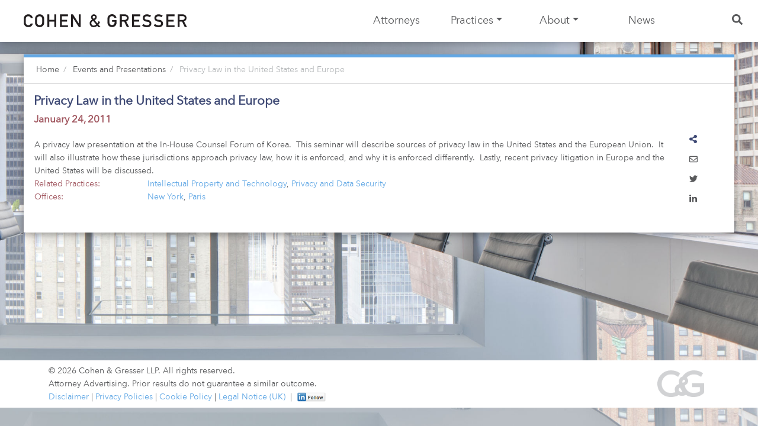

--- FILE ---
content_type: text/html; charset=UTF-8
request_url: https://www.cohengresser.com/event/privacy-law-in-the-united-states-and-europe/
body_size: 19706
content:
<!doctype html>
<html lang="en-US">
<head>
  <meta charset="utf-8">
  <meta http-equiv="x-ua-compatible" content="ie=edge">
  <!-- Global site tag (gtag.js) - Google Analytics -->
  <script async src="https://www.googletagmanager.com/gtag/js?id=UA-61649884-1"></script>
<!-- Google Tag Manager -->
<script>(function(w,d,s,l,i){w[l]=w[l]||[];w[l].push({'gtm.start':
new Date().getTime(),event:'gtm.js'});var f=d.getElementsByTagName(s)[0],
j=d.createElement(s),dl=l!='dataLayer'?'&l='+l:'';j.async=true;j.src=
'https://www.googletagmanager.com/gtm.js?id='+i+dl;f.parentNode.insertBefore(j,f);
})(window,document,'script','dataLayer','GTM-PXMWJHLP');</script>
<!-- End Google Tag Manager -->
  <script>
    window.dataLayer = window.dataLayer || [];
    function gtag(){dataLayer.push(arguments);}
    gtag('js', new Date());

    gtag('config', 'UA-61649884-1');
  </script>
  <meta name="viewport" content="width=device-width, initial-scale=1, shrink-to-fit=no">
  <title>Privacy Law in the United States and Europe | Cohen &amp; Gresser</title>
	<style>img:is([sizes="auto" i], [sizes^="auto," i]) { contain-intrinsic-size: 3000px 1500px }</style>
	<script id="cookieyes" type="text/javascript" src="https://cdn-cookieyes.com/client_data/f19447ec78f9816b14087aef/script.js"></script><link rel="canonical" href="https://www.cohengresser.com/event/privacy-law-in-the-united-states-and-europe/" />
<meta property="og:type" content="article" />
<meta property="og:locale" content="en_US" />
<meta property="og:site_name" content="Cohen &amp; Gresser" />
<meta property="og:title" content="Privacy Law in the United States and Europe | Cohen &amp; Gresser" />
<meta property="og:url" content="https://www.cohengresser.com/event/privacy-law-in-the-united-states-and-europe/" />
<meta property="og:image" content="https://www.cohengresser.com/app/uploads/2020/05/cg_logo_nocolor_sq_512_crushed.png" />
<meta property="og:image:width" content="512" />
<meta property="og:image:height" content="512" />
<meta property="og:image:alt" content="Cohen and Gresser" />
<meta property="article:published_time" content="2019-07-17T23:32:39+00:00" />
<meta property="article:modified_time" content="2020-09-30T21:40:50+00:00" />
<meta name="twitter:card" content="summary_large_image" />
<meta name="twitter:title" content="Privacy Law in the United States and Europe | Cohen &amp; Gresser" />
<meta name="twitter:image" content="https://www.cohengresser.com/app/uploads/2020/05/cg_logo_nocolor_sq_512_crushed.png" />
<meta name="twitter:image:alt" content="Cohen and Gresser" />
<script type="application/ld+json">{"@context":"https://schema.org","@graph":[{"@type":"WebSite","@id":"https://www.cohengresser.com/#/schema/WebSite","url":"https://www.cohengresser.com/","name":"Cohen &amp; Gresser","inLanguage":"en-US","potentialAction":{"@type":"SearchAction","target":{"@type":"EntryPoint","urlTemplate":"https://www.cohengresser.com/search/{search_term_string}/"},"query-input":"required name=search_term_string"},"publisher":{"@type":"Organization","@id":"https://www.cohengresser.com/#/schema/Organization","name":"Cohen &amp; Gresser","url":"https://www.cohengresser.com/","logo":{"@type":"ImageObject","url":"https://www.cohengresser.com/app/uploads/2020/05/cropped-cg_logo_dk_sq_crsh_whitebg-1.png","contentUrl":"https://www.cohengresser.com/app/uploads/2020/05/cropped-cg_logo_dk_sq_crsh_whitebg-1.png","width":512,"height":512}}},{"@type":"WebPage","@id":"https://www.cohengresser.com/event/privacy-law-in-the-united-states-and-europe/","url":"https://www.cohengresser.com/event/privacy-law-in-the-united-states-and-europe/","name":"Privacy Law in the United States and Europe | Cohen &amp; Gresser","inLanguage":"en-US","isPartOf":{"@id":"https://www.cohengresser.com/#/schema/WebSite"},"breadcrumb":{"@type":"BreadcrumbList","@id":"https://www.cohengresser.com/#/schema/BreadcrumbList","itemListElement":[{"@type":"ListItem","position":1,"item":"https://www.cohengresser.com/","name":"Cohen &amp; Gresser"},{"@type":"ListItem","position":2,"name":"Privacy Law in the United States and Europe"}]},"potentialAction":{"@type":"ReadAction","target":"https://www.cohengresser.com/event/privacy-law-in-the-united-states-and-europe/"},"datePublished":"2019-07-17T23:32:39+00:00","dateModified":"2020-09-30T21:40:50+00:00"}]}</script>
<link rel='dns-prefetch' href='//js.hs-scripts.com' />
<script type="text/javascript">
/* <![CDATA[ */
window._wpemojiSettings = {"baseUrl":"https:\/\/s.w.org\/images\/core\/emoji\/16.0.1\/72x72\/","ext":".png","svgUrl":"https:\/\/s.w.org\/images\/core\/emoji\/16.0.1\/svg\/","svgExt":".svg","source":{"concatemoji":"https:\/\/www.cohengresser.com\/wp\/wp-includes\/js\/wp-emoji-release.min.js?ver=6.8.3"}};
/*! This file is auto-generated */
!function(s,n){var o,i,e;function c(e){try{var t={supportTests:e,timestamp:(new Date).valueOf()};sessionStorage.setItem(o,JSON.stringify(t))}catch(e){}}function p(e,t,n){e.clearRect(0,0,e.canvas.width,e.canvas.height),e.fillText(t,0,0);var t=new Uint32Array(e.getImageData(0,0,e.canvas.width,e.canvas.height).data),a=(e.clearRect(0,0,e.canvas.width,e.canvas.height),e.fillText(n,0,0),new Uint32Array(e.getImageData(0,0,e.canvas.width,e.canvas.height).data));return t.every(function(e,t){return e===a[t]})}function u(e,t){e.clearRect(0,0,e.canvas.width,e.canvas.height),e.fillText(t,0,0);for(var n=e.getImageData(16,16,1,1),a=0;a<n.data.length;a++)if(0!==n.data[a])return!1;return!0}function f(e,t,n,a){switch(t){case"flag":return n(e,"\ud83c\udff3\ufe0f\u200d\u26a7\ufe0f","\ud83c\udff3\ufe0f\u200b\u26a7\ufe0f")?!1:!n(e,"\ud83c\udde8\ud83c\uddf6","\ud83c\udde8\u200b\ud83c\uddf6")&&!n(e,"\ud83c\udff4\udb40\udc67\udb40\udc62\udb40\udc65\udb40\udc6e\udb40\udc67\udb40\udc7f","\ud83c\udff4\u200b\udb40\udc67\u200b\udb40\udc62\u200b\udb40\udc65\u200b\udb40\udc6e\u200b\udb40\udc67\u200b\udb40\udc7f");case"emoji":return!a(e,"\ud83e\udedf")}return!1}function g(e,t,n,a){var r="undefined"!=typeof WorkerGlobalScope&&self instanceof WorkerGlobalScope?new OffscreenCanvas(300,150):s.createElement("canvas"),o=r.getContext("2d",{willReadFrequently:!0}),i=(o.textBaseline="top",o.font="600 32px Arial",{});return e.forEach(function(e){i[e]=t(o,e,n,a)}),i}function t(e){var t=s.createElement("script");t.src=e,t.defer=!0,s.head.appendChild(t)}"undefined"!=typeof Promise&&(o="wpEmojiSettingsSupports",i=["flag","emoji"],n.supports={everything:!0,everythingExceptFlag:!0},e=new Promise(function(e){s.addEventListener("DOMContentLoaded",e,{once:!0})}),new Promise(function(t){var n=function(){try{var e=JSON.parse(sessionStorage.getItem(o));if("object"==typeof e&&"number"==typeof e.timestamp&&(new Date).valueOf()<e.timestamp+604800&&"object"==typeof e.supportTests)return e.supportTests}catch(e){}return null}();if(!n){if("undefined"!=typeof Worker&&"undefined"!=typeof OffscreenCanvas&&"undefined"!=typeof URL&&URL.createObjectURL&&"undefined"!=typeof Blob)try{var e="postMessage("+g.toString()+"("+[JSON.stringify(i),f.toString(),p.toString(),u.toString()].join(",")+"));",a=new Blob([e],{type:"text/javascript"}),r=new Worker(URL.createObjectURL(a),{name:"wpTestEmojiSupports"});return void(r.onmessage=function(e){c(n=e.data),r.terminate(),t(n)})}catch(e){}c(n=g(i,f,p,u))}t(n)}).then(function(e){for(var t in e)n.supports[t]=e[t],n.supports.everything=n.supports.everything&&n.supports[t],"flag"!==t&&(n.supports.everythingExceptFlag=n.supports.everythingExceptFlag&&n.supports[t]);n.supports.everythingExceptFlag=n.supports.everythingExceptFlag&&!n.supports.flag,n.DOMReady=!1,n.readyCallback=function(){n.DOMReady=!0}}).then(function(){return e}).then(function(){var e;n.supports.everything||(n.readyCallback(),(e=n.source||{}).concatemoji?t(e.concatemoji):e.wpemoji&&e.twemoji&&(t(e.twemoji),t(e.wpemoji)))}))}((window,document),window._wpemojiSettings);
/* ]]> */
</script>
<style id='wp-emoji-styles-inline-css' type='text/css'>

	img.wp-smiley, img.emoji {
		display: inline !important;
		border: none !important;
		box-shadow: none !important;
		height: 1em !important;
		width: 1em !important;
		margin: 0 0.07em !important;
		vertical-align: -0.1em !important;
		background: none !important;
		padding: 0 !important;
	}
</style>
<style id='classic-theme-styles-inline-css' type='text/css'>
/*! This file is auto-generated */
.wp-block-button__link{color:#fff;background-color:#32373c;border-radius:9999px;box-shadow:none;text-decoration:none;padding:calc(.667em + 2px) calc(1.333em + 2px);font-size:1.125em}.wp-block-file__button{background:#32373c;color:#fff;text-decoration:none}
</style>
<style id='global-styles-inline-css' type='text/css'>
:root{--wp--preset--aspect-ratio--square: 1;--wp--preset--aspect-ratio--4-3: 4/3;--wp--preset--aspect-ratio--3-4: 3/4;--wp--preset--aspect-ratio--3-2: 3/2;--wp--preset--aspect-ratio--2-3: 2/3;--wp--preset--aspect-ratio--16-9: 16/9;--wp--preset--aspect-ratio--9-16: 9/16;--wp--preset--color--black: #000000;--wp--preset--color--cyan-bluish-gray: #abb8c3;--wp--preset--color--white: #ffffff;--wp--preset--color--pale-pink: #f78da7;--wp--preset--color--vivid-red: #cf2e2e;--wp--preset--color--luminous-vivid-orange: #ff6900;--wp--preset--color--luminous-vivid-amber: #fcb900;--wp--preset--color--light-green-cyan: #7bdcb5;--wp--preset--color--vivid-green-cyan: #00d084;--wp--preset--color--pale-cyan-blue: #8ed1fc;--wp--preset--color--vivid-cyan-blue: #0693e3;--wp--preset--color--vivid-purple: #9b51e0;--wp--preset--gradient--vivid-cyan-blue-to-vivid-purple: linear-gradient(135deg,rgba(6,147,227,1) 0%,rgb(155,81,224) 100%);--wp--preset--gradient--light-green-cyan-to-vivid-green-cyan: linear-gradient(135deg,rgb(122,220,180) 0%,rgb(0,208,130) 100%);--wp--preset--gradient--luminous-vivid-amber-to-luminous-vivid-orange: linear-gradient(135deg,rgba(252,185,0,1) 0%,rgba(255,105,0,1) 100%);--wp--preset--gradient--luminous-vivid-orange-to-vivid-red: linear-gradient(135deg,rgba(255,105,0,1) 0%,rgb(207,46,46) 100%);--wp--preset--gradient--very-light-gray-to-cyan-bluish-gray: linear-gradient(135deg,rgb(238,238,238) 0%,rgb(169,184,195) 100%);--wp--preset--gradient--cool-to-warm-spectrum: linear-gradient(135deg,rgb(74,234,220) 0%,rgb(151,120,209) 20%,rgb(207,42,186) 40%,rgb(238,44,130) 60%,rgb(251,105,98) 80%,rgb(254,248,76) 100%);--wp--preset--gradient--blush-light-purple: linear-gradient(135deg,rgb(255,206,236) 0%,rgb(152,150,240) 100%);--wp--preset--gradient--blush-bordeaux: linear-gradient(135deg,rgb(254,205,165) 0%,rgb(254,45,45) 50%,rgb(107,0,62) 100%);--wp--preset--gradient--luminous-dusk: linear-gradient(135deg,rgb(255,203,112) 0%,rgb(199,81,192) 50%,rgb(65,88,208) 100%);--wp--preset--gradient--pale-ocean: linear-gradient(135deg,rgb(255,245,203) 0%,rgb(182,227,212) 50%,rgb(51,167,181) 100%);--wp--preset--gradient--electric-grass: linear-gradient(135deg,rgb(202,248,128) 0%,rgb(113,206,126) 100%);--wp--preset--gradient--midnight: linear-gradient(135deg,rgb(2,3,129) 0%,rgb(40,116,252) 100%);--wp--preset--font-size--small: 13px;--wp--preset--font-size--medium: 20px;--wp--preset--font-size--large: 36px;--wp--preset--font-size--x-large: 42px;--wp--preset--spacing--20: 0.44rem;--wp--preset--spacing--30: 0.67rem;--wp--preset--spacing--40: 1rem;--wp--preset--spacing--50: 1.5rem;--wp--preset--spacing--60: 2.25rem;--wp--preset--spacing--70: 3.38rem;--wp--preset--spacing--80: 5.06rem;--wp--preset--shadow--natural: 6px 6px 9px rgba(0, 0, 0, 0.2);--wp--preset--shadow--deep: 12px 12px 50px rgba(0, 0, 0, 0.4);--wp--preset--shadow--sharp: 6px 6px 0px rgba(0, 0, 0, 0.2);--wp--preset--shadow--outlined: 6px 6px 0px -3px rgba(255, 255, 255, 1), 6px 6px rgba(0, 0, 0, 1);--wp--preset--shadow--crisp: 6px 6px 0px rgba(0, 0, 0, 1);}:where(.is-layout-flex){gap: 0.5em;}:where(.is-layout-grid){gap: 0.5em;}body .is-layout-flex{display: flex;}.is-layout-flex{flex-wrap: wrap;align-items: center;}.is-layout-flex > :is(*, div){margin: 0;}body .is-layout-grid{display: grid;}.is-layout-grid > :is(*, div){margin: 0;}:where(.wp-block-columns.is-layout-flex){gap: 2em;}:where(.wp-block-columns.is-layout-grid){gap: 2em;}:where(.wp-block-post-template.is-layout-flex){gap: 1.25em;}:where(.wp-block-post-template.is-layout-grid){gap: 1.25em;}.has-black-color{color: var(--wp--preset--color--black) !important;}.has-cyan-bluish-gray-color{color: var(--wp--preset--color--cyan-bluish-gray) !important;}.has-white-color{color: var(--wp--preset--color--white) !important;}.has-pale-pink-color{color: var(--wp--preset--color--pale-pink) !important;}.has-vivid-red-color{color: var(--wp--preset--color--vivid-red) !important;}.has-luminous-vivid-orange-color{color: var(--wp--preset--color--luminous-vivid-orange) !important;}.has-luminous-vivid-amber-color{color: var(--wp--preset--color--luminous-vivid-amber) !important;}.has-light-green-cyan-color{color: var(--wp--preset--color--light-green-cyan) !important;}.has-vivid-green-cyan-color{color: var(--wp--preset--color--vivid-green-cyan) !important;}.has-pale-cyan-blue-color{color: var(--wp--preset--color--pale-cyan-blue) !important;}.has-vivid-cyan-blue-color{color: var(--wp--preset--color--vivid-cyan-blue) !important;}.has-vivid-purple-color{color: var(--wp--preset--color--vivid-purple) !important;}.has-black-background-color{background-color: var(--wp--preset--color--black) !important;}.has-cyan-bluish-gray-background-color{background-color: var(--wp--preset--color--cyan-bluish-gray) !important;}.has-white-background-color{background-color: var(--wp--preset--color--white) !important;}.has-pale-pink-background-color{background-color: var(--wp--preset--color--pale-pink) !important;}.has-vivid-red-background-color{background-color: var(--wp--preset--color--vivid-red) !important;}.has-luminous-vivid-orange-background-color{background-color: var(--wp--preset--color--luminous-vivid-orange) !important;}.has-luminous-vivid-amber-background-color{background-color: var(--wp--preset--color--luminous-vivid-amber) !important;}.has-light-green-cyan-background-color{background-color: var(--wp--preset--color--light-green-cyan) !important;}.has-vivid-green-cyan-background-color{background-color: var(--wp--preset--color--vivid-green-cyan) !important;}.has-pale-cyan-blue-background-color{background-color: var(--wp--preset--color--pale-cyan-blue) !important;}.has-vivid-cyan-blue-background-color{background-color: var(--wp--preset--color--vivid-cyan-blue) !important;}.has-vivid-purple-background-color{background-color: var(--wp--preset--color--vivid-purple) !important;}.has-black-border-color{border-color: var(--wp--preset--color--black) !important;}.has-cyan-bluish-gray-border-color{border-color: var(--wp--preset--color--cyan-bluish-gray) !important;}.has-white-border-color{border-color: var(--wp--preset--color--white) !important;}.has-pale-pink-border-color{border-color: var(--wp--preset--color--pale-pink) !important;}.has-vivid-red-border-color{border-color: var(--wp--preset--color--vivid-red) !important;}.has-luminous-vivid-orange-border-color{border-color: var(--wp--preset--color--luminous-vivid-orange) !important;}.has-luminous-vivid-amber-border-color{border-color: var(--wp--preset--color--luminous-vivid-amber) !important;}.has-light-green-cyan-border-color{border-color: var(--wp--preset--color--light-green-cyan) !important;}.has-vivid-green-cyan-border-color{border-color: var(--wp--preset--color--vivid-green-cyan) !important;}.has-pale-cyan-blue-border-color{border-color: var(--wp--preset--color--pale-cyan-blue) !important;}.has-vivid-cyan-blue-border-color{border-color: var(--wp--preset--color--vivid-cyan-blue) !important;}.has-vivid-purple-border-color{border-color: var(--wp--preset--color--vivid-purple) !important;}.has-vivid-cyan-blue-to-vivid-purple-gradient-background{background: var(--wp--preset--gradient--vivid-cyan-blue-to-vivid-purple) !important;}.has-light-green-cyan-to-vivid-green-cyan-gradient-background{background: var(--wp--preset--gradient--light-green-cyan-to-vivid-green-cyan) !important;}.has-luminous-vivid-amber-to-luminous-vivid-orange-gradient-background{background: var(--wp--preset--gradient--luminous-vivid-amber-to-luminous-vivid-orange) !important;}.has-luminous-vivid-orange-to-vivid-red-gradient-background{background: var(--wp--preset--gradient--luminous-vivid-orange-to-vivid-red) !important;}.has-very-light-gray-to-cyan-bluish-gray-gradient-background{background: var(--wp--preset--gradient--very-light-gray-to-cyan-bluish-gray) !important;}.has-cool-to-warm-spectrum-gradient-background{background: var(--wp--preset--gradient--cool-to-warm-spectrum) !important;}.has-blush-light-purple-gradient-background{background: var(--wp--preset--gradient--blush-light-purple) !important;}.has-blush-bordeaux-gradient-background{background: var(--wp--preset--gradient--blush-bordeaux) !important;}.has-luminous-dusk-gradient-background{background: var(--wp--preset--gradient--luminous-dusk) !important;}.has-pale-ocean-gradient-background{background: var(--wp--preset--gradient--pale-ocean) !important;}.has-electric-grass-gradient-background{background: var(--wp--preset--gradient--electric-grass) !important;}.has-midnight-gradient-background{background: var(--wp--preset--gradient--midnight) !important;}.has-small-font-size{font-size: var(--wp--preset--font-size--small) !important;}.has-medium-font-size{font-size: var(--wp--preset--font-size--medium) !important;}.has-large-font-size{font-size: var(--wp--preset--font-size--large) !important;}.has-x-large-font-size{font-size: var(--wp--preset--font-size--x-large) !important;}
:where(.wp-block-post-template.is-layout-flex){gap: 1.25em;}:where(.wp-block-post-template.is-layout-grid){gap: 1.25em;}
:where(.wp-block-columns.is-layout-flex){gap: 2em;}:where(.wp-block-columns.is-layout-grid){gap: 2em;}
:root :where(.wp-block-pullquote){font-size: 1.5em;line-height: 1.6;}
</style>
<link rel='stylesheet' id='algolia-autocomplete-css' href='https://www.cohengresser.com/app/plugins/search-by-algolia-instant-relevant-results/includes/../css/algolia-autocomplete.css?ver=2.11.3' type='text/css' media='screen' />
<link rel='stylesheet' id='sage/main.css-css' href='https://www.cohengresser.com/app/themes/cg/dist/styles/main_16624cff25303.css' type='text/css' media='all' />
<link rel="https://api.w.org/" href="https://www.cohengresser.com/wp-json/" /><link rel="alternate" title="JSON" type="application/json" href="https://www.cohengresser.com/wp-json/wp/v2/event/122948" /><link rel="alternate" title="oEmbed (JSON)" type="application/json+oembed" href="https://www.cohengresser.com/wp-json/oembed/1.0/embed?url=https%3A%2F%2Fwww.cohengresser.com%2Fevent%2Fprivacy-law-in-the-united-states-and-europe%2F" />
<link rel="alternate" title="oEmbed (XML)" type="text/xml+oembed" href="https://www.cohengresser.com/wp-json/oembed/1.0/embed?url=https%3A%2F%2Fwww.cohengresser.com%2Fevent%2Fprivacy-law-in-the-united-states-and-europe%2F&#038;format=xml" />
			<!-- DO NOT COPY THIS SNIPPET! Start of Page Analytics Tracking for HubSpot WordPress plugin v11.3.21-->
			<script class="hsq-set-content-id" data-content-id="blog-post">
				var _hsq = _hsq || [];
				_hsq.push(["setContentType", "blog-post"]);
			</script>
			<!-- DO NOT COPY THIS SNIPPET! End of Page Analytics Tracking for HubSpot WordPress plugin -->
			<!-- Stream WordPress user activity plugin v4.1.1 -->
<script type="text/javascript">var algolia = {"debug":false,"application_id":"47EHDL7G1O","search_api_key":"18decf38cafeeb7b280fb4d3e826563a","powered_by_enabled":false,"query":"","autocomplete":{"sources":[{"index_id":"searchable_posts","index_name":"cg_searchable_posts","label":"All posts","admin_name":"All posts","position":10,"max_suggestions":5,"tmpl_suggestion":"autocomplete-post-suggestion","enabled":true}],"input_selector":"input[name='s']:not('.no-autocomplete')"},"indices":{"searchable_posts":{"name":"cg_searchable_posts","id":"searchable_posts","enabled":true,"replicas":[]}}};</script><link rel="icon" href="https://www.cohengresser.com/app/uploads/2020/05/cropped-cg_logo_dk_sq_crsh_whitebg-1-32x32.png" sizes="32x32" />
<link rel="icon" href="https://www.cohengresser.com/app/uploads/2020/05/cropped-cg_logo_dk_sq_crsh_whitebg-1-192x192.png" sizes="192x192" />
<link rel="apple-touch-icon" href="https://www.cohengresser.com/app/uploads/2020/05/cropped-cg_logo_dk_sq_crsh_whitebg-1-180x180.png" />
<meta name="msapplication-TileImage" content="https://www.cohengresser.com/app/uploads/2020/05/cropped-cg_logo_dk_sq_crsh_whitebg-1-270x270.png" />
        <link rel="stylesheet" href="/cgact/build/static/css/2.d6ecfa4c.chunk.css" type="text/css" media="all"/>
  
  <style>
    /** default **/
    body {
      background-image: url(https://www.cohengresser.com/app/uploads/2019/07/cg_bgimage_default_1945.jpg) !important;
    }
    .buffer {
      background-image: url(https://www.cohengresser.com/app/uploads/2019/07/cg_bgimage_default_1945.jpg) !important;
    }
    
@media (max-width: 576px) {
    /** mobile default **/
      body {
        background-image: url(https://www.cohengresser.com/app/uploads/2019/07/cg_mainbg_blue_mobile_828x2000.jpg) !important;
        background-size: 100% auto;
      }
      .buffer {
        background-image: url(https://www.cohengresser.com/app/uploads/2019/07/cg_mainbg_blue_mobile_828x2000.jpg) !important;
        background-size: 100% auto;
      }
    }
  </style>

  
  

</head>
<body class="wp-singular event-template-default single single-event postid-122948 wp-theme-cgresources privacy-law-in-the-united-states-and-europe unjust app-data index-data singular-data single-data single-event-data single-event-privacy-law-in-the-united-states-and-europe-data">
<!-- Google Tag Manager (noscript) -->
<noscript><iframe src=https://www.googletagmanager.com/ns.html?id=GTM-PXMWJHLP
height="0" width="0" style="display:none;visibility:hidden"></iframe></noscript>
<!-- End Google Tag Manager (noscript) -->
  <div class="mask" style="display: none;">
</div>
<header class="banner wrapper-fluid wrapper-navbar bottom-shadow">
  <nav class="navbar navbar-fixed-top fixed-top navbar-expand-xl navbar-light" role="navigation">
    <!-- Brand and toggle get grouped for better mobile display -->
        <a class="navbar-brand" href="/"><img src="/app/themes/cg/resources/assets/images/cg_logo18.svg"/></a>
    <button class="navbar-toggler hidden-lg-up border-0" type="button" data-toggle="offcanvas"
            aria-expanded="false" aria-label="Toggle navigation">
      <span class="navbar-toggler-icon"></span>
    </button>
    <div id="bs-cg-search-1" class="w-100" style="display:none;">
      <div class="d-flex justify-content-between">
        <div class="d-inline-flex close-search-button">
          <i class="far fa-times"></i>
        </div>
      </div>
    </div>
          <div id="bs-cg-navbar-collapse-1" class="collapse navbar-collapse hidden-xl-down"><ul id="menu-cg-main" class="navbar-nav ml-auto nav-justified"><li itemscope="itemscope" itemtype="https://www.schema.org/SiteNavigationElement" id="menu-item-123528" class="menu-item menu-item-type-post_type menu-item-object-page menu-item-123528 nav-item"><a title="Attorneys" href="https://www.cohengresser.com/attorneys/" class="nav-link">Attorneys</a></li>
<li itemscope="itemscope" itemtype="https://www.schema.org/SiteNavigationElement" id="menu-item-123532" class="menu-item menu-item-type-post_type menu-item-object-page menu-item-123532 nav-item"><a title="Practices" href="https://www.cohengresser.com/practices/" class="nav-link">Practices</a></li>
<li itemscope="itemscope" itemtype="https://www.schema.org/SiteNavigationElement" id="menu-item-123526" class="menu-w-about menu-item menu-item-type-post_type menu-item-object-page menu-item-has-children dropdown menu-item-123526 nav-item"><a title="About" href="#" data-toggle="dropdown" aria-haspopup="true" aria-expanded="false" class="dropdown-toggle nav-link" id="menu-item-dropdown-123526">About</a>
<ul class="dropdown-menu" aria-labelledby="menu-item-dropdown-123526" role="menu">
	<li itemscope="itemscope" itemtype="https://www.schema.org/SiteNavigationElement" id="menu-item-123529" class="menu-item menu-item-type-post_type menu-item-object-page menu-item-123529 nav-item"><a title="Diversity" href="https://www.cohengresser.com/diversity/" class="dropdown-item">Diversity</a></li>
	<li itemscope="itemscope" itemtype="https://www.schema.org/SiteNavigationElement" id="menu-item-123534" class="menu-item menu-item-type-post_type menu-item-object-page menu-item-123534 nav-item"><a title="Pro Bono" href="https://www.cohengresser.com/pro-bono/" class="dropdown-item">Pro Bono</a></li>
	<li itemscope="itemscope" itemtype="https://www.schema.org/SiteNavigationElement" id="menu-item-123531" class="menu-item menu-item-type-post_type menu-item-object-page menu-item-123531 nav-item"><a title="Locations" href="https://www.cohengresser.com/offices/" class="dropdown-item">Locations</a></li>
	<li itemscope="itemscope" itemtype="https://www.schema.org/SiteNavigationElement" id="menu-item-123527" class="menu-item menu-item-type-post_type menu-item-object-page menu-item-123527 nav-item"><a title="Careers" href="https://www.cohengresser.com/careers/" class="dropdown-item">Careers</a></li>
</ul>
</li>
<li itemscope="itemscope" itemtype="https://www.schema.org/SiteNavigationElement" id="menu-item-123530" class="main-nav-wide menu-w-news menu-item menu-item-type-post_type menu-item-object-page menu-item-123530 nav-item"><a title="News" href="https://www.cohengresser.com/news-desk/" class="nav-link">News</a></li>

<li class="nav-item search-li">
    <a id="search-nav-button" title="Search" href="#search" class="nav-search nav-link">
        <span class="d-md-none" style="display:none;">Search</span>
        <i class="fas fa-search"></i>
    </a>
    <a id="search-nav-close-button" style="display:none;" title="Close Search" href="#" class="nav-search nav-link">
      <i class="far fa-times"></i>
    </a>
</li>
</ul></div>
        <ul
      id="practices-dropdown"
      class="dropdown-menu"
      aria-labelledby="menu-item-dropdown-practices"
      role="menu">
              <li itemscope="itemscope" itemtype="https://www.schema.org/SiteNavigationElement"
            id="menu-item-126984"
            class="menu-item menu-item-type-post_type menu-item-object-page
            menu-item-126984 nav-item
            menu-item-has-children dropdown menu-item-dropdown-practices-children
">
                      <a href="/practice-areas/antitrust-and-competition"
               title="Antitrust and Competition"
               class="dropdown-toggle nav-link"
               data-toggle="dropdown"
               aria-haspopup="true"
               aria-expand="false"
               id="sub-menu-126984"
            ><div class="nav-hint nav-hint-l"><i class="fas fa-chevron-double-left"></i></div>
                                <div class="nav-link-text">Antitrust &amp; Competition</div>
                  <div class="nav-hint nav-hint-r"><i class="fas fa-chevron-double-right"></i></div>
                </a>
                                  <ul class="dropdown-menu" aria-labelledby="menu-item-dropdown-child-practices" role="menu">
                                          <li itemscope="itemscope" itemtype="https://www.schema.org/SiteNavigationElement"
                          id="menu-item-126984-group"
                          class="menu-item menu-item-type-post_type menu-item-object-page
                    menu-item-126984-group nav-item
">
                        <a
                          href="/practice-areas/antitrust-and-competition"
                          title="Antitrust and Competition"
                          class="dropdown-item font-weight-bold">
                          Antitrust &amp; Competition
                        </a>
                      </li>
                                              <li itemscope="itemscope" itemtype="https://www.schema.org/SiteNavigationElement"
                            id="menu-item-122490"
                            class="menu-item menu-item-type-post_type menu-item-object-page
                    menu-item-122490 nav-item
">
                          <a
                            href="/practice-areas/antitrust-and-competition-litigation"
                            title="Antitrust and Competition Litigation"
                            class="dropdown-item">
                                                        Antitrust &amp; Competition Litigation
                          </a>
                        </li>
                                              <li itemscope="itemscope" itemtype="https://www.schema.org/SiteNavigationElement"
                            id="menu-item-126987"
                            class="menu-item menu-item-type-post_type menu-item-object-page
                    menu-item-126987 nav-item
">
                          <a
                            href="/practice-areas/antitrust-and-competition-regulation-and-enforcement"
                            title="Antitrust and Competition Regulatory and Enforcement"
                            class="dropdown-item">
                                                        Antitrust &amp; Competition Regulatory &amp; Enforcement
                          </a>
                        </li>
                                              <li itemscope="itemscope" itemtype="https://www.schema.org/SiteNavigationElement"
                            id="menu-item-126986"
                            class="menu-item menu-item-type-post_type menu-item-object-page
                    menu-item-126986 nav-item
">
                          <a
                            href="/practice-areas/merger-clearance-and-compliance"
                            title="Merger Clearance and Compliance"
                            class="dropdown-item">
                                                        Merger Clearance &amp; Compliance
                          </a>
                        </li>
                                                            </ul>
                  </li>
              <li itemscope="itemscope" itemtype="https://www.schema.org/SiteNavigationElement"
            id="menu-item-122514"
            class="menu-item menu-item-type-post_type menu-item-object-page
            menu-item-122514 nav-item
            menu-item-has-children dropdown menu-item-dropdown-practices-children
">
                      <a href="/practice-areas/corporate"
               title="Corporate"
               class="dropdown-toggle nav-link"
               data-toggle="dropdown"
               aria-haspopup="true"
               aria-expand="false"
               id="sub-menu-122514"
            ><div class="nav-hint nav-hint-l"><i class="fas fa-chevron-double-left"></i></div>
                                <div class="nav-link-text">Corporate</div>
                  <div class="nav-hint nav-hint-r"><i class="fas fa-chevron-double-right"></i></div>
                </a>
                                  <ul class="dropdown-menu" aria-labelledby="menu-item-dropdown-child-practices" role="menu">
                                          <li itemscope="itemscope" itemtype="https://www.schema.org/SiteNavigationElement"
                          id="menu-item-122514-group"
                          class="menu-item menu-item-type-post_type menu-item-object-page
                    menu-item-122514-group nav-item
">
                        <a
                          href="/practice-areas/corporate"
                          title="Corporate"
                          class="dropdown-item font-weight-bold">
                          Corporate
                        </a>
                      </li>
                                              <li itemscope="itemscope" itemtype="https://www.schema.org/SiteNavigationElement"
                            id="menu-item-122511"
                            class="menu-item menu-item-type-post_type menu-item-object-page
                    menu-item-122511 nav-item
">
                          <a
                            href="/practice-areas/corporate-finance"
                            title="Corporate Finance"
                            class="dropdown-item">
                                                        Corporate Finance
                          </a>
                        </li>
                                              <li itemscope="itemscope" itemtype="https://www.schema.org/SiteNavigationElement"
                            id="menu-item-122510"
                            class="menu-item menu-item-type-post_type menu-item-object-page
                    menu-item-122510 nav-item
">
                          <a
                            href="/practice-areas/corporate-governance-and-disclosure"
                            title="Corporate Governance and Disclosure"
                            class="dropdown-item">
                                                        Corporate Governance &amp; Disclosure
                          </a>
                        </li>
                                              <li itemscope="itemscope" itemtype="https://www.schema.org/SiteNavigationElement"
                            id="menu-item-125305"
                            class="menu-item menu-item-type-post_type menu-item-object-page
                    menu-item-125305 nav-item
">
                          <a
                            href="/practice-areas/executive-compensation"
                            title="Executive Compensation"
                            class="dropdown-item">
                                                        Executive Compensation
                          </a>
                        </li>
                                              <li itemscope="itemscope" itemtype="https://www.schema.org/SiteNavigationElement"
                            id="menu-item-124131"
                            class="menu-item menu-item-type-post_type menu-item-object-page
                    menu-item-124131 nav-item
">
                          <a
                            href="/practice-areas/family-office-practice"
                            title="Family Office Practice"
                            class="dropdown-item">
                                                        Family Office Practice
                          </a>
                        </li>
                                              <li itemscope="itemscope" itemtype="https://www.schema.org/SiteNavigationElement"
                            id="menu-item-122509"
                            class="menu-item menu-item-type-post_type menu-item-object-page
                    menu-item-122509 nav-item
">
                          <a
                            href="/practice-areas/mergers-acquisitions"
                            title="Mergers and Acquisitions"
                            class="dropdown-item">
                                                        Mergers &amp; Acquisitions
                          </a>
                        </li>
                                              <li itemscope="itemscope" itemtype="https://www.schema.org/SiteNavigationElement"
                            id="menu-item-122508"
                            class="menu-item menu-item-type-post_type menu-item-object-page
                    menu-item-122508 nav-item
">
                          <a
                            href="/practice-areas/oil-gas"
                            title="Oil and Gas Transactions"
                            class="dropdown-item">
                                                        Oil &amp; Gas Transactions
                          </a>
                        </li>
                                              <li itemscope="itemscope" itemtype="https://www.schema.org/SiteNavigationElement"
                            id="menu-item-129671"
                            class="menu-item menu-item-type-post_type menu-item-object-page
                    menu-item-129671 nav-item
">
                          <a
                            href="/practice-areas/private-capital-investment-in-law-firms"
                            title="Private Capital Investment in Law Firms"
                            class="dropdown-item">
                                                        Private Capital Investment in Law Firms
                          </a>
                        </li>
                                              <li itemscope="itemscope" itemtype="https://www.schema.org/SiteNavigationElement"
                            id="menu-item-122507"
                            class="menu-item menu-item-type-post_type menu-item-object-page
                    menu-item-122507 nav-item
">
                          <a
                            href="/practice-areas/private-equity-venture-capital"
                            title="Private Equity and Venture Capital"
                            class="dropdown-item">
                                                        Private Equity &amp; Venture Capital
                          </a>
                        </li>
                                              <li itemscope="itemscope" itemtype="https://www.schema.org/SiteNavigationElement"
                            id="menu-item-122475"
                            class="menu-item menu-item-type-post_type menu-item-object-page
                    menu-item-122475 nav-item
">
                          <a
                            href="/practice-areas/hedge-funds"
                            title="Private Funds"
                            class="dropdown-item">
                                                        Private Funds
                          </a>
                        </li>
                                                            </ul>
                  </li>
              <li itemscope="itemscope" itemtype="https://www.schema.org/SiteNavigationElement"
            id="menu-item-126285"
            class="menu-item menu-item-type-post_type menu-item-object-page
            menu-item-126285 nav-item
            menu-item-has-children dropdown menu-item-dropdown-practices-children
">
                          <a href="/practice-areas/digital-currency-blockchain-technology"
                   title="Digital Currency and Blockchain Technology"
                   class="nav-link"
                >
                                    <div class="nav-link-text">Digital Currency &amp; Blockchain Technology</div>
                  <div class="nav-hint nav-hint-r"><i class="fas fa-chevron-double-right"></i></div>
                </a>
                        </li>
              <li itemscope="itemscope" itemtype="https://www.schema.org/SiteNavigationElement"
            id="menu-item-122485"
            class="menu-item menu-item-type-post_type menu-item-object-page
            menu-item-122485 nav-item
            menu-item-has-children dropdown menu-item-dropdown-practices-children
">
                      <a href="/practice-areas/employment-law"
               title="Employment Law"
               class="dropdown-toggle nav-link"
               data-toggle="dropdown"
               aria-haspopup="true"
               aria-expand="false"
               id="sub-menu-122485"
            ><div class="nav-hint nav-hint-l"><i class="fas fa-chevron-double-left"></i></div>
                                <div class="nav-link-text">Employment Law</div>
                  <div class="nav-hint nav-hint-r"><i class="fas fa-chevron-double-right"></i></div>
                </a>
                                  <ul class="dropdown-menu" aria-labelledby="menu-item-dropdown-child-practices" role="menu">
                                          <li itemscope="itemscope" itemtype="https://www.schema.org/SiteNavigationElement"
                          id="menu-item-122485-group"
                          class="menu-item menu-item-type-post_type menu-item-object-page
                    menu-item-122485-group nav-item
">
                        <a
                          href="/practice-areas/employment-law"
                          title="Employment Law"
                          class="dropdown-item font-weight-bold">
                          Employment Law
                        </a>
                      </li>
                                              <li itemscope="itemscope" itemtype="https://www.schema.org/SiteNavigationElement"
                            id="menu-item-122479"
                            class="menu-item menu-item-type-post_type menu-item-object-page
                    menu-item-122479 nav-item
">
                          <a
                            href="/practice-areas/employment-law-france"
                            title="Employment Law – France"
                            class="dropdown-item">
                                                        Employment Law – France
                          </a>
                        </li>
                                              <li itemscope="itemscope" itemtype="https://www.schema.org/SiteNavigationElement"
                            id="menu-item-122480"
                            class="menu-item menu-item-type-post_type menu-item-object-page
                    menu-item-122480 nav-item
">
                          <a
                            href="/practice-areas/employment-law-us"
                            title="Employment Law – U.S."
                            class="dropdown-item">
                                                        Employment Law – U.S.
                          </a>
                        </li>
                                              <li itemscope="itemscope" itemtype="https://www.schema.org/SiteNavigationElement"
                            id="menu-item-126111"
                            class="menu-item menu-item-type-post_type menu-item-object-page
                    menu-item-126111 nav-item
">
                          <a
                            href="/practice-areas/u-s-employment-investigations"
                            title="U.S. Employment Investigations"
                            class="dropdown-item">
                                                        U.S. Employment Investigations
                          </a>
                        </li>
                                                            </ul>
                  </li>
              <li itemscope="itemscope" itemtype="https://www.schema.org/SiteNavigationElement"
            id="menu-item-122515"
            class="menu-item menu-item-type-post_type menu-item-object-page
            menu-item-122515 nav-item
            menu-item-has-children dropdown menu-item-dropdown-practices-children
">
                          <a href="/practice-areas/intellectual-property-technology"
                   title="Intellectual Property and Technology"
                   class="nav-link"
                >
                                    <div class="nav-link-text">Intellectual Property &amp; Technology</div>
                  <div class="nav-hint nav-hint-r"><i class="fas fa-chevron-double-right"></i></div>
                </a>
                        </li>
              <li itemscope="itemscope" itemtype="https://www.schema.org/SiteNavigationElement"
            id="menu-item-122516"
            class="menu-item menu-item-type-post_type menu-item-object-page
            menu-item-122516 nav-item
            menu-item-has-children dropdown menu-item-dropdown-practices-children
">
                      <a href="/practice-areas/litigation-arbitration"
               title="Litigation and Arbitration"
               class="dropdown-toggle nav-link"
               data-toggle="dropdown"
               aria-haspopup="true"
               aria-expand="false"
               id="sub-menu-122516"
            ><div class="nav-hint nav-hint-l"><i class="fas fa-chevron-double-left"></i></div>
                                <div class="nav-link-text">Litigation &amp; Arbitration</div>
                  <div class="nav-hint nav-hint-r"><i class="fas fa-chevron-double-right"></i></div>
                </a>
                                  <ul class="dropdown-menu" aria-labelledby="menu-item-dropdown-child-practices" role="menu">
                                          <li itemscope="itemscope" itemtype="https://www.schema.org/SiteNavigationElement"
                          id="menu-item-122516-group"
                          class="menu-item menu-item-type-post_type menu-item-object-page
                    menu-item-122516-group nav-item
">
                        <a
                          href="/practice-areas/litigation-arbitration"
                          title="Litigation and Arbitration"
                          class="dropdown-item font-weight-bold">
                          Litigation &amp; Arbitration
                        </a>
                      </li>
                                              <li itemscope="itemscope" itemtype="https://www.schema.org/SiteNavigationElement"
                            id="menu-item-122502"
                            class="menu-item menu-item-type-post_type menu-item-object-page
                    menu-item-122502 nav-item
">
                          <a
                            href="/practice-areas/appellate-practice"
                            title="Appellate Practice"
                            class="dropdown-item">
                                                        Appellate Practice
                          </a>
                        </li>
                                              <li itemscope="itemscope" itemtype="https://www.schema.org/SiteNavigationElement"
                            id="menu-item-122491"
                            class="menu-item menu-item-type-post_type menu-item-object-page
                    menu-item-122491 nav-item
">
                          <a
                            href="/practice-areas/arbitration-and-mediation"
                            title="Arbitration and Mediation"
                            class="dropdown-item">
                                                        Arbitration &amp; Mediation
                          </a>
                        </li>
                                              <li itemscope="itemscope" itemtype="https://www.schema.org/SiteNavigationElement"
                            id="menu-item-124823"
                            class="menu-item menu-item-type-post_type menu-item-object-page
                    menu-item-124823 nav-item
">
                          <a
                            href="/practice-areas/aviation-litigation"
                            title="Aviation Litigation"
                            class="dropdown-item">
                                                        Aviation Litigation
                          </a>
                        </li>
                                              <li itemscope="itemscope" itemtype="https://www.schema.org/SiteNavigationElement"
                            id="menu-item-122501"
                            class="menu-item menu-item-type-post_type menu-item-object-page
                    menu-item-122501 nav-item
">
                          <a
                            href="/practice-areas/bankruptcy-litigation-counseling"
                            title="Bankruptcy Litigation and Counseling"
                            class="dropdown-item">
                                                        Bankruptcy Litigation &amp; Counseling
                          </a>
                        </li>
                                              <li itemscope="itemscope" itemtype="https://www.schema.org/SiteNavigationElement"
                            id="menu-item-122500"
                            class="menu-item menu-item-type-post_type menu-item-object-page
                    menu-item-122500 nav-item
">
                          <a
                            href="/practice-areas/class-action"
                            title="Class Action Defense"
                            class="dropdown-item">
                                                        Class Action Defense
                          </a>
                        </li>
                                              <li itemscope="itemscope" itemtype="https://www.schema.org/SiteNavigationElement"
                            id="menu-item-122499"
                            class="menu-item menu-item-type-post_type menu-item-object-page
                    menu-item-122499 nav-item
">
                          <a
                            href="/practice-areas/commercial-litigation"
                            title="Commercial Litigation"
                            class="dropdown-item">
                                                        Commercial Litigation
                          </a>
                        </li>
                                              <li itemscope="itemscope" itemtype="https://www.schema.org/SiteNavigationElement"
                            id="menu-item-122498"
                            class="menu-item menu-item-type-post_type menu-item-object-page
                    menu-item-122498 nav-item
">
                          <a
                            href="/practice-areas/directors-officers-litigation"
                            title="Directors and Officers Litigation"
                            class="dropdown-item">
                                                        Directors &amp; Officers Litigation
                          </a>
                        </li>
                                              <li itemscope="itemscope" itemtype="https://www.schema.org/SiteNavigationElement"
                            id="menu-item-125000"
                            class="menu-item menu-item-type-post_type menu-item-object-page
                    menu-item-125000 nav-item
">
                          <a
                            href="/practice-areas/insurance"
                            title="Insurance"
                            class="dropdown-item">
                                                        Insurance
                          </a>
                        </li>
                                              <li itemscope="itemscope" itemtype="https://www.schema.org/SiteNavigationElement"
                            id="menu-item-122497"
                            class="menu-item menu-item-type-post_type menu-item-object-page
                    menu-item-122497 nav-item
">
                          <a
                            href="/practice-areas/products-liability"
                            title="Products Liability, Mass Torts and Consumer Class Actions"
                            class="dropdown-item">
                                                        Products Liability, Torts, Class Actions
                          </a>
                        </li>
                                              <li itemscope="itemscope" itemtype="https://www.schema.org/SiteNavigationElement"
                            id="menu-item-126284"
                            class="menu-item menu-item-type-post_type menu-item-object-page
                    menu-item-126284 nav-item
">
                          <a
                            href="/practice-areas/professional-liability"
                            title="Professional Liability"
                            class="dropdown-item">
                                                        Professional Liability
                          </a>
                        </li>
                                              <li itemscope="itemscope" itemtype="https://www.schema.org/SiteNavigationElement"
                            id="menu-item-125186"
                            class="menu-item menu-item-type-post_type menu-item-object-page
                    menu-item-125186 nav-item
">
                          <a
                            href="/practice-areas/real-estate-litigation"
                            title="Real Estate Litigation"
                            class="dropdown-item">
                                                        Real Estate Litigation
                          </a>
                        </li>
                                              <li itemscope="itemscope" itemtype="https://www.schema.org/SiteNavigationElement"
                            id="menu-item-122496"
                            class="menu-item menu-item-type-post_type menu-item-object-page
                    menu-item-122496 nav-item
">
                          <a
                            href="/practice-areas/securities-litigation"
                            title="Securities Litigation"
                            class="dropdown-item">
                                                        Securities Litigation
                          </a>
                        </li>
                                                            </ul>
                  </li>
              <li itemscope="itemscope" itemtype="https://www.schema.org/SiteNavigationElement"
            id="menu-item-122487"
            class="menu-item menu-item-type-post_type menu-item-object-page
            menu-item-122487 nav-item
            menu-item-has-children dropdown menu-item-dropdown-practices-children
">
                          <a href="/practice-areas/privacy-data-security"
                   title="Privacy and Data Security"
                   class="nav-link"
                >
                                    <div class="nav-link-text">Privacy &amp; Data Security</div>
                  <div class="nav-hint nav-hint-r"><i class="fas fa-chevron-double-right"></i></div>
                </a>
                        </li>
              <li itemscope="itemscope" itemtype="https://www.schema.org/SiteNavigationElement"
            id="menu-item-122474"
            class="menu-item menu-item-type-post_type menu-item-object-page
            menu-item-122474 nav-item
            menu-item-has-children dropdown menu-item-dropdown-practices-children
">
                          <a href="/practice-areas/real-estate"
                   title="Real Estate"
                   class="nav-link"
                >
                                    <div class="nav-link-text">Real Estate</div>
                  <div class="nav-hint nav-hint-r"><i class="fas fa-chevron-double-right"></i></div>
                </a>
                        </li>
              <li itemscope="itemscope" itemtype="https://www.schema.org/SiteNavigationElement"
            id="menu-item-122473"
            class="menu-item menu-item-type-post_type menu-item-object-page
            menu-item-122473 nav-item
            menu-item-has-children dropdown menu-item-dropdown-practices-children
">
                      <a href="/practice-areas/regional-practices"
               title="Regional Practices"
               class="dropdown-toggle nav-link"
               data-toggle="dropdown"
               aria-haspopup="true"
               aria-expand="false"
               id="sub-menu-122473"
            ><div class="nav-hint nav-hint-l"><i class="fas fa-chevron-double-left"></i></div>
                                <div class="nav-link-text">Regional Practices</div>
                  <div class="nav-hint nav-hint-r"><i class="fas fa-chevron-double-right"></i></div>
                </a>
                                  <ul class="dropdown-menu" aria-labelledby="menu-item-dropdown-child-practices" role="menu">
                                          <li itemscope="itemscope" itemtype="https://www.schema.org/SiteNavigationElement"
                          id="menu-item-122473-group"
                          class="menu-item menu-item-type-post_type menu-item-object-page
                    menu-item-122473-group nav-item
">
                        <a
                          href="/practice-areas/regional-practices"
                          title="Regional Practices"
                          class="dropdown-item font-weight-bold">
                          Regional Practices
                        </a>
                      </li>
                                              <li itemscope="itemscope" itemtype="https://www.schema.org/SiteNavigationElement"
                            id="menu-item-122472"
                            class="menu-item menu-item-type-post_type menu-item-object-page
                    menu-item-122472 nav-item
">
                          <a
                            href="/practice-areas/africa-practice"
                            title="Africa Practice"
                            class="dropdown-item">
                                                        Africa Practice
                          </a>
                        </li>
                                              <li itemscope="itemscope" itemtype="https://www.schema.org/SiteNavigationElement"
                            id="menu-item-122471"
                            class="menu-item menu-item-type-post_type menu-item-object-page
                    menu-item-122471 nav-item
">
                          <a
                            href="/practice-areas/israel-practice"
                            title="Israel Practice"
                            class="dropdown-item">
                                                        Israel Practice
                          </a>
                        </li>
                                              <li itemscope="itemscope" itemtype="https://www.schema.org/SiteNavigationElement"
                            id="menu-item-125306"
                            class="menu-item menu-item-type-post_type menu-item-object-page
                    menu-item-125306 nav-item
">
                          <a
                            href="/practice-areas/korea-practice"
                            title="Korea Practice"
                            class="dropdown-item">
                                                        Korea Practice
                          </a>
                        </li>
                                                            </ul>
                  </li>
              <li itemscope="itemscope" itemtype="https://www.schema.org/SiteNavigationElement"
            id="menu-item-122484"
            class="menu-item menu-item-type-post_type menu-item-object-page
            menu-item-122484 nav-item
            menu-item-has-children dropdown menu-item-dropdown-practices-children
">
                      <a href="/practice-areas/tax"
               title="Tax"
               class="dropdown-toggle nav-link"
               data-toggle="dropdown"
               aria-haspopup="true"
               aria-expand="false"
               id="sub-menu-122484"
            ><div class="nav-hint nav-hint-l"><i class="fas fa-chevron-double-left"></i></div>
                                <div class="nav-link-text">Tax</div>
                  <div class="nav-hint nav-hint-r"><i class="fas fa-chevron-double-right"></i></div>
                </a>
                                  <ul class="dropdown-menu" aria-labelledby="menu-item-dropdown-child-practices" role="menu">
                                          <li itemscope="itemscope" itemtype="https://www.schema.org/SiteNavigationElement"
                          id="menu-item-122484-group"
                          class="menu-item menu-item-type-post_type menu-item-object-page
                    menu-item-122484-group nav-item
">
                        <a
                          href="/practice-areas/tax"
                          title="Tax"
                          class="dropdown-item font-weight-bold">
                          Tax
                        </a>
                      </li>
                                              <li itemscope="itemscope" itemtype="https://www.schema.org/SiteNavigationElement"
                            id="menu-item-122482"
                            class="menu-item menu-item-type-post_type menu-item-object-page
                    menu-item-122482 nav-item
">
                          <a
                            href="/practice-areas/corporate-tax"
                            title="Corporate Tax"
                            class="dropdown-item">
                                                        Corporate Tax
                          </a>
                        </li>
                                              <li itemscope="itemscope" itemtype="https://www.schema.org/SiteNavigationElement"
                            id="menu-item-122481"
                            class="menu-item menu-item-type-post_type menu-item-object-page
                    menu-item-122481 nav-item
">
                          <a
                            href="/practice-areas/private-clients"
                            title="Private Clients"
                            class="dropdown-item">
                                                        Private Clients
                          </a>
                        </li>
                                              <li itemscope="itemscope" itemtype="https://www.schema.org/SiteNavigationElement"
                            id="menu-item-122483"
                            class="menu-item menu-item-type-post_type menu-item-object-page
                    menu-item-122483 nav-item
">
                          <a
                            href="/practice-areas/tax-litigation"
                            title="Tax Litigation"
                            class="dropdown-item">
                                                        Tax Litigation
                          </a>
                        </li>
                                                            </ul>
                  </li>
              <li itemscope="itemscope" itemtype="https://www.schema.org/SiteNavigationElement"
            id="menu-item-122513"
            class="menu-item menu-item-type-post_type menu-item-object-page
            menu-item-122513 nav-item
            menu-item-has-children dropdown menu-item-dropdown-practices-children
">
                      <a href="/practice-areas/white-collar-defense"
               title="White Collar Defense and Regulation"
               class="dropdown-toggle nav-link"
               data-toggle="dropdown"
               aria-haspopup="true"
               aria-expand="false"
               id="sub-menu-122513"
            ><div class="nav-hint nav-hint-l"><i class="fas fa-chevron-double-left"></i></div>
                                <div class="nav-link-text">White Collar Defense &amp; Regulation</div>
                  <div class="nav-hint nav-hint-r"><i class="fas fa-chevron-double-right"></i></div>
                </a>
                                  <ul class="dropdown-menu" aria-labelledby="menu-item-dropdown-child-practices" role="menu">
                                          <li itemscope="itemscope" itemtype="https://www.schema.org/SiteNavigationElement"
                          id="menu-item-122513-group"
                          class="menu-item menu-item-type-post_type menu-item-object-page
                    menu-item-122513-group nav-item
">
                        <a
                          href="/practice-areas/white-collar-defense"
                          title="White Collar Defense and Regulation"
                          class="dropdown-item font-weight-bold">
                          White Collar Defense &amp; Regulation
                        </a>
                      </li>
                                              <li itemscope="itemscope" itemtype="https://www.schema.org/SiteNavigationElement"
                            id="menu-item-122495"
                            class="menu-item menu-item-type-post_type menu-item-object-page
                    menu-item-122495 nav-item
">
                          <a
                            href="/practice-areas/criminal-defense"
                            title="Criminal Defense"
                            class="dropdown-item">
                                                        Criminal Defense
                          </a>
                        </li>
                                              <li itemscope="itemscope" itemtype="https://www.schema.org/SiteNavigationElement"
                            id="menu-item-122488"
                            class="menu-item menu-item-type-post_type menu-item-object-page
                    menu-item-122488 nav-item
">
                          <a
                            href="/practice-areas/fcpa-anti-corruption"
                            title="FCPA/Anti-Corruption"
                            class="dropdown-item">
                                                        FCPA/Anti-Corruption
                          </a>
                        </li>
                                              <li itemscope="itemscope" itemtype="https://www.schema.org/SiteNavigationElement"
                            id="menu-item-122494"
                            class="menu-item menu-item-type-post_type menu-item-object-page
                    menu-item-122494 nav-item
">
                          <a
                            href="/practice-areas/internal-investigations"
                            title="Internal Investigations"
                            class="dropdown-item">
                                                        Internal Investigations
                          </a>
                        </li>
                                              <li itemscope="itemscope" itemtype="https://www.schema.org/SiteNavigationElement"
                            id="menu-item-122512"
                            class="menu-item menu-item-type-post_type menu-item-object-page
                    menu-item-122512 nav-item
">
                          <a
                            href="/practice-areas/regulatory-compliance"
                            title="Regulatory Compliance"
                            class="dropdown-item">
                                                        Regulatory Compliance
                          </a>
                        </li>
                                              <li itemscope="itemscope" itemtype="https://www.schema.org/SiteNavigationElement"
                            id="menu-item-122493"
                            class="menu-item menu-item-type-post_type menu-item-object-page
                    menu-item-122493 nav-item
">
                          <a
                            href="/practice-areas/regulatory-enforcement"
                            title="Regulatory Enforcement"
                            class="dropdown-item">
                                                        Regulatory Enforcement
                          </a>
                        </li>
                                                            </ul>
                  </li>
            <li itemscope="itemscope" itemtype="https://www.schema.org/SiteNavigationElement" id="menu-item-view-all-practices" class="menu-item menu-item-type-post_type menu-item-object-page
            menu-item-121186 nav-item
            menu-item-dropdown-practices-children
            border-top mt-4 mb-3 pt-2">
        <a href="/practices" title="Practice Areas" class="nav-link">
          View All Practices
        </a>
      </li>
    </ul>
  </nav>
  <div class="navbar-collapse offcanvas-collapse" id="navbarsExampleDefault">
    <div class="drawer-header">
      <button class="btn btn-link close-x text-left">
        <i class="far fa-times"></i>
      </button>
      <div id="bs-cg-search-2" class="row h-100">
        <div class="searchbox-wrapper col-12 align-self-center">
          <a title="Search" href="/search" class="pl-0 mr-2 nav-search nav-link mobile-search">
            <i class="fas fa-search"></i>
            <div class="d-inline ml-2">Search</div>
          </a>
        </div>
      </div>
    </div>
          <div class="menu-cg-mobile-container"><ul id="menu-cg-mobile" class="navbar-nav ml-auto nav-left"><li itemscope="itemscope" itemtype="https://www.schema.org/SiteNavigationElement" id="menu-item-123540" class="menu-item menu-item-type-post_type menu-item-object-page menu-item-123540 nav-item"><a title="Attorneys" href="https://www.cohengresser.com/attorneys/" class="nav-link">Attorneys</a></li>
<li itemscope="itemscope" itemtype="https://www.schema.org/SiteNavigationElement" id="menu-item-123539" class="menu-item menu-item-type-post_type menu-item-object-page menu-item-123539 nav-item"><a title="Practices" href="https://www.cohengresser.com/practices/" class="nav-link">Practices</a></li>
<li itemscope="itemscope" itemtype="https://www.schema.org/SiteNavigationElement" id="menu-item-123536" class="menu-item menu-item-type-post_type menu-item-object-page menu-item-123536 nav-item"><a title="Locations" href="https://www.cohengresser.com/offices/" class="nav-link">Locations</a></li>
<li itemscope="itemscope" itemtype="https://www.schema.org/SiteNavigationElement" id="menu-item-123537" class="menu-item menu-item-type-post_type menu-item-object-page menu-item-123537 nav-item"><a title="Diversity" href="https://www.cohengresser.com/diversity/" class="nav-link">Diversity</a></li>
<li itemscope="itemscope" itemtype="https://www.schema.org/SiteNavigationElement" id="menu-item-123535" class="menu-item menu-item-type-post_type menu-item-object-page menu-item-123535 nav-item"><a title="Pro Bono" href="https://www.cohengresser.com/pro-bono/" class="nav-link">Pro Bono</a></li>
<li itemscope="itemscope" itemtype="https://www.schema.org/SiteNavigationElement" id="menu-item-123541" class="menu-item menu-item-type-post_type menu-item-object-page menu-item-123541 nav-item"><a title="Careers" href="https://www.cohengresser.com/careers/" class="nav-link">Careers</a></li>
<li itemscope="itemscope" itemtype="https://www.schema.org/SiteNavigationElement" id="menu-item-129350" class="menu-item menu-item-type-post_type menu-item-object-page menu-item-privacy-policy menu-item-129350 nav-item"><a title="Privacy Policies" href="https://www.cohengresser.com/privacy-policy/" class="nav-link">Privacy Policies</a></li>
<li itemscope="itemscope" itemtype="https://www.schema.org/SiteNavigationElement" id="menu-item-123538" class="menu-item menu-item-type-post_type menu-item-object-page menu-item-123538 nav-item"><a title="News and Events" href="https://www.cohengresser.com/news-desk/" class="nav-link">News and Events</a></li>
</ul></div>
        <div class="drawer-footer">
      <!-- Brand and toggle get grouped for better mobile display -->
      <div class="debug" style="font-size: 0.5rem">
        <div class="d-none float-left short">
          TOOLBARS
        </div>
        <div class="d-none float-left tall">
          TALL
        </div>
      </div>
      <img src="https://www.cohengresser.com/app/themes/cg/dist/images/cgfooterlogo_a5860438.png" alt="C&G Logo">
    </div>
  </div>
      <div class="header-breadcrumbs box-shadow after-mobile-nav header-breadcrumbs" style="display: none;">
      <!-- post ID 122948 -->
<!-- $translations count: 1 -->

  <nav aria-label="breadcrumb" class="d-flex justify-content-between breadcrumbs breadcrumb-partial">
    <ol class="breadcrumb pl-0 pr-0 pl-md-4 pr-md-4">
      <li class="breadcrumb-item breadcrumb-home pl-3 pl-lg-0 d-none d-lg-block">
        <a href="/">Home</a>
      </li>
              <li class="breadcrumb-item first-poss-after-home first-mobile">
          <a href="/news-desk
            ">
            Events and Presentations
          </a>
        </li>
                          <li class="breadcrumb-item active d-none d-sm-inline" aria-current="page">
          Privacy Law in the United States and Europe</li>
        <li class="breadcrumb-item active d-inline d-sm-none not-archive"
            aria-current="page">Privacy Law in the United States &amp; Europe</li>
          </ol>
    <div class="malcolm"></div>
    
      </nav>
    </div>
  </header>

<script>
  try {
    const practices_dropdown = document.querySelector('#practices-dropdown');
    const practices_menu_item_a = document.querySelector('nav a[title="Practices"]');

    Object.assign(practices_menu_item_a, {
      id: 'menu-item-dropdown-practices',
      'className': 'dropdown-toggle nav-link',
      'href': '#'
    });

    practices_menu_item_a.setAttribute('data-toggle', 'dropdown');
    practices_menu_item_a.setAttribute('aria-haspopup', 'true');
    practices_menu_item_a.setAttribute('aria-expand', 'false');

    function addClass(el, className) {
      if (el.classList) el.classList.add(className);
      else if (!hasClass(el, className)) el.className += ' ' + className;
    }

    const practices_li = practices_menu_item_a.parentNode;

    addClass(practices_li, 'menu-item-has-children');
    addClass(practices_li, 'dropdown');
    addClass(practices_li, 'menu-item-dropdown-practices');

    practices_menu_item_a.parentNode.insertBefore(practices_dropdown, practices_menu_item_a.nextSibling);
  }catch (error) {
    console.log("Dropdown not supported in this browser", error);
  }
</script>

<div class="buffer"></div>
<div class="wrap container" role="document">
  <div class="content">
    <main class="main">
          <div class="card mx-auto mt-md-4 mb-5 cg-card single-card" id="news_item-card">
        <div class="card-header">
            <!-- post ID 122948 -->
<!-- $translations count: 1 -->

  <nav aria-label="breadcrumb" class="d-flex justify-content-between breadcrumbs breadcrumb-partial">
    <ol class="breadcrumb pl-0 pr-0 pl-md-4 pr-md-4">
      <li class="breadcrumb-item breadcrumb-home pl-3 pl-lg-0 d-none d-lg-block">
        <a href="/">Home</a>
      </li>
              <li class="breadcrumb-item first-poss-after-home first-mobile">
          <a href="/news-desk
            ">
            Events and Presentations
          </a>
        </li>
                          <li class="breadcrumb-item active d-none d-sm-inline" aria-current="page">
          Privacy Law in the United States and Europe</li>
        <li class="breadcrumb-item active d-inline d-sm-none not-archive"
            aria-current="page">Privacy Law in the United States &amp; Europe</li>
          </ol>
    <div class="malcolm"></div>
    
      </nav>
        </div>
        <div class="card-body d-block">
            <div class="container">
                <div class="row">
                    <div class="col-md-12">
                                                <div class="pb-lg-0 mb-4 pb-md-1">
    <div class="row news-link" id="news-item-122948">
              <h1 class="col-lg-11 col-md-12 pl-lg-3 pl-0 pr-0">Privacy Law in the United States and Europe</h1>
        <h2 class="col-lg-11 col-md-12 pl-lg-3 pl-0 pr-0">
                      January 24, 2011
                  </h2>
          </div>
    <div id="collapse-122948" class="" aria-labelledby="news-item-122948"
                  data-parent="#events-accordion"
             >
      <div class="row">
        <div class="col-lg-11 col-md-12 news-content">
          A privacy law presentation at the In-House Counsel Forum of Korea.  This seminar will describe sources of privacy law in the United States and the European Union.  It will also illustrate how these jurisdictions approach privacy law, how it is enforced, and why it is enforced differently.  Lastly, recent privacy litigation in Europe and the United States will be discussed.
                    <div class="d-flex related-info event">
	    <!-- No attorneys -->                      </div>
          <div class="d-flex related-info">
                                                        <div class="news-related-label">
                  Related Practices:
                </div>
                <div class="news-related-values">
                                      <a href="/practice-areas/intellectual-property-technology">Intellectual Property and Technology</a><!--
                            -->,                                      <a href="/practice-areas/privacy-data-security">Privacy and Data Security</a><!--
                            -->                                  </div>
                                    </div>
                                  <div class="d-flex related-info">
              <div class="news-related-label">
                                  Offices:
                              </div>
              <div class="news-related-values">
                                  <a href="/offices/new-york">New York</a>,                                  <a href="/offices/paris">Paris</a>                              </div>
            </div>
          
        </div>
        <div class="col-lg-1 col-md-12 social-accordion" id="social-accordion-122948">
          <a class="share-menu-link" style="cursor: pointer" data-toggle="collapse"
             data-target="#collapse-social-122948"
             aria-expanded="true" aria-controls="collapse-social-122948">
            <button class="btn btn-link">
              <i class="fa fa-share-alt" aria-hidden="true"></i>
            </button>
          </a>
          <div class="share-menu-options d-flex flex-row-reverse d-md-block" id="collapse-social-122948"
               class="collapsed"
               aria-labelledby="collapse-social-122948"
               data-parent="social-accordion-122948">
            <div
              class="email-share-holder"
              share-title="Privacy Law in the United States and Europe"
              share-link="https://www.cohengresser.com/event/privacy-law-in-the-united-states-and-europe/"
            >
            </div>
            <div
              class="twitter-share-holder"
              share-title="Privacy Law in the United States and Europe"
              share-link="https://www.cohengresser.com/event/privacy-law-in-the-united-states-and-europe/"
            >
            </div>
            <div
              class="linkedin-share-holder"
              share-title="Privacy Law in the United States and Europe"
              share-link="https://www.cohengresser.com/event/privacy-law-in-the-united-states-and-europe/"
            >
            </div>

          </div>
        </div>
      </div>
    </div>
  </div>
                    </div>
                </div>
            </div>
        </div>
    </div>
    </main>
      </div>
</div>
  <div class="wrap container display-none" id="search-card" style="display:none;">
  <div class="content">
    <div class="card mx-auto mt-md-4 mb-5 cg-card single-card w-100">
      <div class="card-header">
        <nav aria-label="breadcrumb" class="d-flex justify-content-between search-from-footer-breadcrumbs">
          <ol class="breadcrumb">
            <li class="breadcrumb-item active" aria-current="page">Search</li>
          </ol>
          <div class="malcolm">
          </div>
        </nav>
      </div>
      <div class="card-body d-block">
        <div class="w-100" id="search-root"></div>
      </div>
    </div>
  </div>
</div>
<footer class="content-info bg-white">
  <div class="container pl-5 pr-2">
    <div class="row d-flex align-items-center justify-content-center flex-row">
      <div class="col-lg-10 col-md-12">
        <div>© 2026 Cohen &amp; Gresser LLP. All rights reserved.</div>
        <div>Attorney Advertising. Prior results do not guarantee a similar outcome.&nbsp;</div>
        <div>
          <a href="https://www.cohengresser.com/disclaimer/">Disclaimer</a>&nbsp;|&nbsp;<a rel="privacy-policy" href="https://www.cohengresser.com/privacy-policy/">Privacy Policies</a>&nbsp;|&nbsp;<a href="https://www.cohengresser.com/cookie-policy/">Cookie Policy</a>&nbsp;|&nbsp;<a href="https://www.cohengresser.com/uk-legal-notice/">Legal Notice (UK)</a>
              &nbsp;|&nbsp;<a class="linkedin-follow" href="http://www.linkedin.com/company/cohen-&amp;-gresser-llp"
                rel="external" target="_blank">
                <img src="https://www.cohengresser.com/app/themes/cg/dist/images/infollow_b952c18f.gif" height="16" style="max-height: 16px;">
              </a>
        </div>
      </div>
      <div class="col-lg-2 text-md-center cg-footer-img-col">
        <img src="https://www.cohengresser.com/app/themes/cg/dist/images/cgfooterlogo_a5860438.png">
      </div>
    </div>
</footer>

<script>!function(f){function e(e){for(var r,t,n=e[0],o=e[1],u=e[2],i=0,l=[];i<n.length;i++)t=n[i],c[t]&&l.push(c[t][0]),c[t]=0;for(r in o)Object.prototype.hasOwnProperty.call(o,r)&&(f[r]=o[r]);for(s&&s(e);l.length;)l.shift()();return p.push.apply(p,u||[]),a()}function a(){for(var e,r=0;r<p.length;r++){for(var t=p[r],n=!0,o=1;o<t.length;o++){var u=t[o];0!==c[u]&&(n=!1)}n&&(p.splice(r--,1),e=i(i.s=t[0]))}return e}var t={},c={1:0},p=[];function i(e){if(t[e])return t[e].exports;var r=t[e]={i:e,l:!1,exports:{}};return f[e].call(r.exports,r,r.exports,i),r.l=!0,r.exports}i.m=f,i.c=t,i.d=function(e,r,t){i.o(e,r)||Object.defineProperty(e,r,{enumerable:!0,get:t})},i.r=function(e){"undefined"!=typeof Symbol&&Symbol.toStringTag&&Object.defineProperty(e,Symbol.toStringTag,{value:"Module"}),Object.defineProperty(e,"__esModule",{value:!0})},i.t=function(r,e){if(1&e&&(r=i(r)),8&e)return r;if(4&e&&"object"==typeof r&&r&&r.__esModule)return r;var t=Object.create(null);if(i.r(t),Object.defineProperty(t,"default",{enumerable:!0,value:r}),2&e&&"string"!=typeof r)for(var n in r)i.d(t,n,function(e){return r[e]}.bind(null,n));return t},i.n=function(e){var r=e&&e.__esModule?function(){return e.default}:function(){return e};return i.d(r,"a",r),r},i.o=function(e,r){return Object.prototype.hasOwnProperty.call(e,r)},i.p="/cgact/build/";var r=window.webpackJsonp=window.webpackJsonp||[],n=r.push.bind(r);r.push=e,r=r.slice();for(var o=0;o<r.length;o++)e(r[o]);var s=n;a()}([])</script>
  <script src="/cgact/build/static/js/2.4ccc9f92.chunk.js" type="application/ecmascript"></script>
  <script src="/cgact/build/static/js/main.ea94edfa.chunk.js" type="application/ecmascript"></script>
<script type="text/javascript" id="leadin-script-loader-js-js-extra">
/* <![CDATA[ */
var leadin_wordpress = {"userRole":"visitor","pageType":"post","leadinPluginVersion":"11.3.21"};
/* ]]> */
</script>
<script type="text/javascript" src="https://js.hs-scripts.com/45354236.js?integration=WordPress&amp;ver=11.3.21" id="leadin-script-loader-js-js"></script>
<script type="text/javascript" src="https://www.cohengresser.com/wp/wp-includes/js/jquery/jquery.min.js?ver=3.7.1" id="jquery-core-js"></script>
<script type="text/javascript" src="https://www.cohengresser.com/wp/wp-includes/js/jquery/jquery-migrate.min.js?ver=3.4.1" id="jquery-migrate-js"></script>
<script type="text/javascript" src="https://www.cohengresser.com/wp/wp-includes/js/underscore.min.js?ver=1.13.7" id="underscore-js"></script>
<script type="text/javascript" id="wp-util-js-extra">
/* <![CDATA[ */
var _wpUtilSettings = {"ajax":{"url":"\/wp\/wp-admin\/admin-ajax.php"}};
/* ]]> */
</script>
<script type="text/javascript" src="https://www.cohengresser.com/wp/wp-includes/js/wp-util.min.js?ver=6.8.3" id="wp-util-js"></script>
<script type="text/javascript" src="https://www.cohengresser.com/app/plugins/search-by-algolia-instant-relevant-results/includes/../js/algoliasearch/algoliasearch.jquery.min.js?ver=2.11.3" id="algolia-search-js"></script>
<script type="text/javascript" src="https://www.cohengresser.com/app/plugins/search-by-algolia-instant-relevant-results/includes/../js/autocomplete.js/autocomplete.min.js?ver=2.11.3" id="algolia-autocomplete-js"></script>
<script type="text/javascript" src="https://www.cohengresser.com/app/plugins/search-by-algolia-instant-relevant-results/includes/../js/autocomplete-noconflict.js?ver=2.11.3" id="algolia-autocomplete-noconflict-js"></script>
<script type="text/javascript" src="https://www.cohengresser.com/app/themes/cg/dist/scripts/main_16624cff.js" id="sage/main.js-js"></script>
<script type="speculationrules">
{"prefetch":[{"source":"document","where":{"and":[{"href_matches":"\/*"},{"not":{"href_matches":["\/wp\/wp-*.php","\/wp\/wp-admin\/*","\/app\/uploads\/*","\/app\/*","\/app\/plugins\/*","\/app\/themes\/cg\/resources\/*","\/*\\?(.+)"]}},{"not":{"selector_matches":"a[rel~=\"nofollow\"]"}},{"not":{"selector_matches":".no-prefetch, .no-prefetch a"}}]},"eagerness":"conservative"}]}
</script>
<script type="text/javascript">!function(t,e){"use strict";function n(){if(!a){a=!0;for(var t=0;t<d.length;t++)d[t].fn.call(window,d[t].ctx);d=[]}}function o(){"complete"===document.readyState&&n()}t=t||"docReady",e=e||window;var d=[],a=!1,c=!1;e[t]=function(t,e){return a?void setTimeout(function(){t(e)},1):(d.push({fn:t,ctx:e}),void("complete"===document.readyState||!document.attachEvent&&"interactive"===document.readyState?setTimeout(n,1):c||(document.addEventListener?(document.addEventListener("DOMContentLoaded",n,!1),window.addEventListener("load",n,!1)):(document.attachEvent("onreadystatechange",o),window.attachEvent("onload",n)),c=!0)))}}("wpBruiserDocReady",window);
			(function(){var wpbrLoader = (function(){var g=document,b=g.createElement('script'),c=g.scripts[0];b.async=1;b.src='https://www.cohengresser.com/?gdbc-client=3.1.43-'+(new Date()).getTime();c.parentNode.insertBefore(b,c);});wpBruiserDocReady(wpbrLoader);window.onunload=function(){};window.addEventListener('pageshow',function(event){if(event.persisted){(typeof window.WPBruiserClient==='undefined')?wpbrLoader():window.WPBruiserClient.requestTokens();}},false);})();
</script><script type="text/html" id="tmpl-autocomplete-header">
  <div class="autocomplete-header">
	<div class="autocomplete-header-title">{{{ data.label }}}</div>
	<div class="clear"></div>
  </div>
</script>

<script type="text/html" id="tmpl-autocomplete-post-suggestion">
  <a class="suggestion-link" href="{{ data.permalink }}" title="{{ data.post_title }}">
	<# if ( data.images.thumbnail ) { #>
	  <img class="suggestion-post-thumbnail" src="{{ data.images.thumbnail.url }}" alt="{{ data.post_title }}">
	  <# } #>
		<div class="suggestion-post-attributes">
		  <span class="suggestion-post-title">{{{ data._highlightResult.post_title.value }}}</span>
		  <# if ( data._snippetResult['content'] ) { #>
			<span class="suggestion-post-content">{{{ data._snippetResult['content'].value }}}</span>
			<# } #>
		</div>
  </a>
</script>

<script type="text/html" id="tmpl-autocomplete-term-suggestion">
  <a class="suggestion-link" href="{{ data.permalink }}" title="{{ data.name }}">
	<svg viewBox="0 0 21 21" width="21" height="21">
	  <svg width="21" height="21" viewBox="0 0 21 21">
		<path
			d="M4.662 8.72l-1.23 1.23c-.682.682-.68 1.792.004 2.477l5.135 5.135c.7.693 1.8.688 2.48.005l1.23-1.23 5.35-5.346c.31-.31.54-.92.51-1.36l-.32-4.29c-.09-1.09-1.05-2.06-2.15-2.14l-4.3-.33c-.43-.03-1.05.2-1.36.51l-.79.8-2.27 2.28-2.28 2.27zm9.826-.98c.69 0 1.25-.56 1.25-1.25s-.56-1.25-1.25-1.25-1.25.56-1.25 1.25.56 1.25 1.25 1.25z"
			fill-rule="evenodd"></path>
	  </svg>
	</svg>
	<span class="suggestion-post-title">{{{ data._highlightResult.name.value }}}</span>
  </a>
</script>

<script type="text/html" id="tmpl-autocomplete-user-suggestion">
  <a class="suggestion-link user-suggestion-link" href="{{ data.posts_url }}" title="{{ data.display_name }}">
	<# if ( data.avatar_url ) { #>
	  <img class="suggestion-user-thumbnail" src="{{ data.avatar_url }}" alt="{{ data.display_name }}">
	  <# } #>

		<span class="suggestion-post-title">{{{ data._highlightResult.display_name.value }}}</span>
  </a>
</script>

<script type="text/html" id="tmpl-autocomplete-footer">
  <div class="autocomplete-footer">
	<div class="autocomplete-footer-branding">
	  <a href="#" class="algolia-powered-by-link" title="Algolia">
		<svg width="130" viewBox="0 0 130 18" xmlns="http://www.w3.org/2000/svg">
		  <title>Search by Algolia</title>
		  <defs>
			<linearGradient x1="-36.868%" y1="134.936%" x2="129.432%" y2="-27.7%" id="a">
			  <stop stop-color="#00AEFF" offset="0%"/>
			  <stop stop-color="#3369E7" offset="100%"/>
			</linearGradient>
		  </defs>
		  <g fill="none" fill-rule="evenodd">
			<path
				d="M59.399.022h13.299a2.372 2.372 0 0 1 2.377 2.364V15.62a2.372 2.372 0 0 1-2.377 2.364H59.399a2.372 2.372 0 0 1-2.377-2.364V2.381A2.368 2.368 0 0 1 59.399.022z"
				fill="url(#a)"/>
			<path
				d="M66.257 4.56c-2.815 0-5.1 2.272-5.1 5.078 0 2.806 2.284 5.072 5.1 5.072 2.815 0 5.1-2.272 5.1-5.078 0-2.806-2.279-5.072-5.1-5.072zm0 8.652c-1.983 0-3.593-1.602-3.593-3.574 0-1.972 1.61-3.574 3.593-3.574 1.983 0 3.593 1.602 3.593 3.574a3.582 3.582 0 0 1-3.593 3.574zm0-6.418v2.664c0 .076.082.131.153.093l2.377-1.226c.055-.027.071-.093.044-.147a2.96 2.96 0 0 0-2.465-1.487c-.055 0-.11.044-.11.104l.001-.001zm-3.33-1.956l-.312-.311a.783.783 0 0 0-1.106 0l-.372.37a.773.773 0 0 0 0 1.101l.307.305c.049.049.121.038.164-.011.181-.245.378-.479.597-.697.225-.223.455-.42.707-.599.055-.033.06-.109.016-.158h-.001zm5.001-.806v-.616a.781.781 0 0 0-.783-.779h-1.824a.78.78 0 0 0-.783.779v.632c0 .071.066.12.137.104a5.736 5.736 0 0 1 1.588-.223c.52 0 1.035.071 1.534.207a.106.106 0 0 0 .131-.104z"
				fill="#FFF"/>
			<path
				d="M102.162 13.762c0 1.455-.372 2.517-1.123 3.193-.75.676-1.895 1.013-3.44 1.013-.564 0-1.736-.109-2.673-.316l.345-1.689c.783.163 1.819.207 2.361.207.86 0 1.473-.174 1.84-.523.367-.349.548-.866.548-1.553v-.349a6.374 6.374 0 0 1-.838.316 4.151 4.151 0 0 1-1.194.158 4.515 4.515 0 0 1-1.616-.278 3.385 3.385 0 0 1-1.254-.817 3.744 3.744 0 0 1-.811-1.351c-.192-.539-.29-1.504-.29-2.212 0-.665.104-1.498.307-2.054a3.925 3.925 0 0 1 .904-1.433 4.124 4.124 0 0 1 1.441-.926 5.31 5.31 0 0 1 1.945-.365c.696 0 1.337.087 1.961.191a15.86 15.86 0 0 1 1.588.332v8.456h-.001zm-5.954-4.206c0 .893.197 1.885.592 2.299.394.414.904.621 1.528.621.34 0 .663-.049.964-.142a2.75 2.75 0 0 0 .734-.332v-5.29a8.531 8.531 0 0 0-1.413-.18c-.778-.022-1.369.294-1.786.801-.411.507-.619 1.395-.619 2.223zm16.12 0c0 .719-.104 1.264-.318 1.858a4.389 4.389 0 0 1-.904 1.52c-.389.42-.854.746-1.402.975-.548.229-1.391.36-1.813.36-.422-.005-1.26-.125-1.802-.36a4.088 4.088 0 0 1-1.397-.975 4.486 4.486 0 0 1-.909-1.52 5.037 5.037 0 0 1-.329-1.858c0-.719.099-1.411.318-1.999.219-.588.526-1.09.92-1.509.394-.42.865-.741 1.402-.97a4.547 4.547 0 0 1 1.786-.338 4.69 4.69 0 0 1 1.791.338c.548.229 1.019.55 1.402.97.389.42.69.921.909 1.509.23.588.345 1.28.345 1.999h.001zm-2.191.005c0-.921-.203-1.689-.597-2.223-.394-.539-.948-.806-1.654-.806-.707 0-1.26.267-1.654.806-.394.539-.586 1.302-.586 2.223 0 .932.197 1.558.592 2.098.394.545.948.812 1.654.812.707 0 1.26-.272 1.654-.812.394-.545.592-1.166.592-2.098h-.001zm6.962 4.707c-3.511.016-3.511-2.822-3.511-3.274L113.583.926l2.142-.338v10.003c0 .256 0 1.88 1.375 1.885v1.792h-.001zm3.774 0h-2.153V5.072l2.153-.338v9.534zm-1.079-10.542c.718 0 1.304-.578 1.304-1.291 0-.714-.581-1.291-1.304-1.291-.723 0-1.304.578-1.304 1.291 0 .714.586 1.291 1.304 1.291zm6.431 1.013c.707 0 1.304.087 1.786.262.482.174.871.42 1.156.73.285.311.488.735.608 1.182.126.447.186.937.186 1.476v5.481a25.24 25.24 0 0 1-1.495.251c-.668.098-1.419.147-2.251.147a6.829 6.829 0 0 1-1.517-.158 3.213 3.213 0 0 1-1.178-.507 2.455 2.455 0 0 1-.761-.904c-.181-.37-.274-.893-.274-1.438 0-.523.104-.855.307-1.215.208-.36.487-.654.838-.883a3.609 3.609 0 0 1 1.227-.49 7.073 7.073 0 0 1 2.202-.103c.263.027.537.076.833.147v-.349c0-.245-.027-.479-.088-.697a1.486 1.486 0 0 0-.307-.583c-.148-.169-.34-.3-.581-.392a2.536 2.536 0 0 0-.915-.163c-.493 0-.942.06-1.353.131-.411.071-.75.153-1.008.245l-.257-1.749c.268-.093.668-.185 1.183-.278a9.335 9.335 0 0 1 1.66-.142l-.001-.001zm.181 7.731c.657 0 1.145-.038 1.484-.104v-2.168a5.097 5.097 0 0 0-1.978-.104c-.241.033-.46.098-.652.191a1.167 1.167 0 0 0-.466.392c-.121.169-.175.267-.175.523 0 .501.175.79.493.981.323.196.75.289 1.293.289h.001zM84.109 4.794c.707 0 1.304.087 1.786.262.482.174.871.42 1.156.73.29.316.487.735.608 1.182.126.447.186.937.186 1.476v5.481a25.24 25.24 0 0 1-1.495.251c-.668.098-1.419.147-2.251.147a6.829 6.829 0 0 1-1.517-.158 3.213 3.213 0 0 1-1.178-.507 2.455 2.455 0 0 1-.761-.904c-.181-.37-.274-.893-.274-1.438 0-.523.104-.855.307-1.215.208-.36.487-.654.838-.883a3.609 3.609 0 0 1 1.227-.49 7.073 7.073 0 0 1 2.202-.103c.257.027.537.076.833.147v-.349c0-.245-.027-.479-.088-.697a1.486 1.486 0 0 0-.307-.583c-.148-.169-.34-.3-.581-.392a2.536 2.536 0 0 0-.915-.163c-.493 0-.942.06-1.353.131-.411.071-.75.153-1.008.245l-.257-1.749c.268-.093.668-.185 1.183-.278a8.89 8.89 0 0 1 1.66-.142l-.001-.001zm.186 7.736c.657 0 1.145-.038 1.484-.104v-2.168a5.097 5.097 0 0 0-1.978-.104c-.241.033-.46.098-.652.191a1.167 1.167 0 0 0-.466.392c-.121.169-.175.267-.175.523 0 .501.175.79.493.981.318.191.75.289 1.293.289h.001zm8.682 1.738c-3.511.016-3.511-2.822-3.511-3.274L89.461.926l2.142-.338v10.003c0 .256 0 1.88 1.375 1.885v1.792h-.001z"
				fill="#182359"/>
			<path
				d="M5.027 11.025c0 .698-.252 1.246-.757 1.644-.505.397-1.201.596-2.089.596-.888 0-1.615-.138-2.181-.414v-1.214c.358.168.739.301 1.141.397.403.097.778.145 1.125.145.508 0 .884-.097 1.125-.29a.945.945 0 0 0 .363-.779.978.978 0 0 0-.333-.747c-.222-.204-.68-.446-1.375-.725-.716-.29-1.221-.621-1.515-.994-.294-.372-.44-.82-.44-1.343 0-.655.233-1.171.698-1.547.466-.376 1.09-.564 1.875-.564.752 0 1.5.165 2.245.494l-.408 1.047c-.698-.294-1.321-.44-1.869-.44-.415 0-.73.09-.945.271a.89.89 0 0 0-.322.717c0 .204.043.379.129.524.086.145.227.282.424.411.197.129.551.299 1.063.51.577.24.999.464 1.268.671.269.208.466.442.591.704.125.261.188.569.188.924l-.001.002zm3.98 2.24c-.924 0-1.646-.269-2.167-.808-.521-.539-.782-1.281-.782-2.226 0-.97.242-1.733.725-2.288.483-.555 1.148-.833 1.993-.833.784 0 1.404.238 1.858.714.455.476.682 1.132.682 1.966v.682H7.357c.018.577.174 1.02.467 1.329.294.31.707.465 1.241.465.351 0 .678-.033.98-.099a5.1 5.1 0 0 0 .975-.33v1.026a3.865 3.865 0 0 1-.935.312 5.723 5.723 0 0 1-1.08.091l.002-.001zm-.231-5.199c-.401 0-.722.127-.964.381s-.386.625-.432 1.112h2.696c-.007-.491-.125-.862-.354-1.115-.229-.252-.544-.379-.945-.379l-.001.001zm7.692 5.092l-.252-.827h-.043c-.286.362-.575.608-.865.739-.29.131-.662.196-1.117.196-.584 0-1.039-.158-1.367-.473-.328-.315-.491-.761-.491-1.337 0-.612.227-1.074.682-1.386.455-.312 1.148-.482 2.079-.51l1.026-.032v-.317c0-.38-.089-.663-.266-.851-.177-.188-.452-.282-.824-.282-.304 0-.596.045-.876.134a6.68 6.68 0 0 0-.806.317l-.408-.902a4.414 4.414 0 0 1 1.058-.384 4.856 4.856 0 0 1 1.085-.132c.756 0 1.326.165 1.711.494.385.329.577.847.577 1.552v4.002h-.902l-.001-.001zm-1.88-.859c.458 0 .826-.128 1.104-.384.278-.256.416-.615.416-1.077v-.516l-.763.032c-.594.021-1.027.121-1.297.298s-.406.448-.406.814c0 .265.079.47.236.615.158.145.394.218.709.218h.001zm7.557-5.189c.254 0 .464.018.628.054l-.124 1.176a2.383 2.383 0 0 0-.559-.064c-.505 0-.914.165-1.227.494-.313.329-.47.757-.47 1.284v3.105h-1.262V7.218h.988l.167 1.047h.064c.197-.354.454-.636.771-.843a1.83 1.83 0 0 1 1.023-.312h.001zm4.125 6.155c-.899 0-1.582-.262-2.049-.787-.467-.525-.701-1.277-.701-2.259 0-.999.244-1.767.733-2.304.489-.537 1.195-.806 2.119-.806.627 0 1.191.116 1.692.349l-.381 1.015c-.534-.208-.974-.312-1.321-.312-1.028 0-1.542.682-1.542 2.046 0 .666.128 1.166.384 1.501.256.335.631.502 1.125.502a3.23 3.23 0 0 0 1.595-.419v1.101a2.53 2.53 0 0 1-.722.285 4.356 4.356 0 0 1-.932.086v.002zm8.277-.107h-1.268V9.506c0-.458-.092-.8-.277-1.026-.184-.226-.477-.338-.878-.338-.53 0-.919.158-1.168.475-.249.317-.373.848-.373 1.593v2.949h-1.262V4.801h1.262v2.122c0 .34-.021.704-.064 1.09h.081a1.76 1.76 0 0 1 .717-.666c.306-.158.663-.236 1.072-.236 1.439 0 2.159.725 2.159 2.175v3.873l-.001-.001zm7.649-6.048c.741 0 1.319.269 1.732.806.414.537.62 1.291.62 2.261 0 .974-.209 1.732-.628 2.275-.419.542-1.001.814-1.746.814-.752 0-1.336-.27-1.751-.811h-.086l-.231.704h-.945V4.801h1.262v1.987l-.021.655-.032.553h.054c.401-.591.992-.886 1.772-.886zm-.328 1.031c-.508 0-.875.149-1.098.448-.224.299-.339.799-.346 1.501v.086c0 .723.115 1.247.344 1.571.229.324.603.486 1.123.486.448 0 .787-.177 1.018-.532.231-.354.346-.867.346-1.536 0-1.35-.462-2.025-1.386-2.025l-.001.001zm3.244-.924h1.375l1.209 3.368c.183.48.304.931.365 1.354h.043c.032-.197.091-.436.177-.717.086-.281.541-1.616 1.364-4.004h1.364l-2.541 6.73c-.462 1.235-1.232 1.853-2.31 1.853-.279 0-.551-.03-.816-.091v-.999c.19.043.406.064.65.064.609 0 1.037-.353 1.284-1.058l.22-.559-2.385-5.941h.001z"
				fill="#1D3657"/>
		  </g>
		</svg>
	  </a>
	</div>
  </div>
</script>

<script type="text/html" id="tmpl-autocomplete-empty">
  <div class="autocomplete-empty">
	  No results matched your query 	<span class="empty-query">"{{ data.query }}"</span>
  </div>
</script>

<script type="text/javascript">
  jQuery(function () {
	/* init Algolia client */
	var client = algoliasearch(algolia.application_id, algolia.search_api_key);

	/* setup default sources */
	var sources = [];
	jQuery.each(algolia.autocomplete.sources, function (i, config) {
	  var suggestion_template = wp.template(config['tmpl_suggestion']);
	  sources.push({
		source: algoliaAutocomplete.sources.hits(client.initIndex(config['index_name']), {
		  hitsPerPage: config['max_suggestions'],
		  attributesToSnippet: [
			'content:10'
		  ],
		  highlightPreTag: '__ais-highlight__',
		  highlightPostTag: '__/ais-highlight__'
		}),
		templates: {
		  header: function () {
			return wp.template('autocomplete-header')({
			  label: _.escape(config['label'])
			});
		  },
		  suggestion: function (hit) {
      if(hit.escaped === true) {
        return suggestion_template(hit);
      }
      hit.escaped = true;

			for (var key in hit._highlightResult) {
			  /* We do not deal with arrays. */
			  if (typeof hit._highlightResult[key].value !== 'string') {
				continue;
			  }
			  hit._highlightResult[key].value = _.escape(hit._highlightResult[key].value);
			  hit._highlightResult[key].value = hit._highlightResult[key].value.replace(/__ais-highlight__/g, '<em>').replace(/__\/ais-highlight__/g, '</em>');
			}

			for (var key in hit._snippetResult) {
			  /* We do not deal with arrays. */
			  if (typeof hit._snippetResult[key].value !== 'string') {
				continue;
			  }

			  hit._snippetResult[key].value = _.escape(hit._snippetResult[key].value);
			  hit._snippetResult[key].value = hit._snippetResult[key].value.replace(/__ais-highlight__/g, '<em>').replace(/__\/ais-highlight__/g, '</em>');
			}

			return suggestion_template(hit);
		  }
		}
	  });

	});

	/* Setup dropdown menus */
	jQuery(algolia.autocomplete.input_selector).each(function (i) {
	  var $searchInput = jQuery(this);

	  var config = {
		debug: algolia.debug,
		hint: false,
		openOnFocus: true,
		appendTo: 'body',
		templates: {
		  empty: wp.template('autocomplete-empty')
		}
	  };

	  if (algolia.powered_by_enabled) {
		config.templates.footer = wp.template('autocomplete-footer');
	  }

	  /* Instantiate autocomplete.js */
	  var autocomplete = algoliaAutocomplete($searchInput[0], config, sources)
	  .on('autocomplete:selected', function (e, suggestion) {
		/* Redirect the user when we detect a suggestion selection. */
		window.location.href = suggestion.permalink;
	  });

	  /* Force the dropdown to be re-drawn on scroll to handle fixed containers. */
	  jQuery(window).scroll(function() {
		if(autocomplete.autocomplete.getWrapper().style.display === "block") {
		  autocomplete.autocomplete.close();
		  autocomplete.autocomplete.open();
		}
	  });
	});

	jQuery(document).on("click", ".algolia-powered-by-link", function (e) {
	  e.preventDefault();
	  window.location = "https://www.algolia.com/?utm_source=WordPress&utm_medium=extension&utm_content=" + window.location.hostname + "&utm_campaign=poweredby";
	});
  });
</script>
</body>
</html>


--- FILE ---
content_type: application/javascript; charset=utf-8
request_url: https://www.cohengresser.com/cgact/build/static/js/main.ea94edfa.chunk.js
body_size: 12915
content:
(window.webpackJsonp=window.webpackJsonp||[]).push([[0],{471:function(e,t,a){e.exports=a(912)},903:function(e,t,a){},912:function(e,t,a){"use strict";a.r(t);var n=a(65),l=a(176),r=(a(472),a(482),a(0)),i=a.n(r),o=a(33),c=a(59),s=a(60),d=a(63),u=a(61),m=a(64),p=a(928),h=a(932),f=a(926),v=a(931),b=a(927),y=a(929),g=(a(930),a(919)),E=a(217),w=a.n(E),_=a(918),k=window.location,N=Object(_.a)(function(e){var t=(0,e.highlight)({highlightProperty:"_snippetResult",attribute:e.attribute,hit:e.hit});return i.a.createElement("span",null,t.map(function(e,t){return e.isHighlighted?i.a.createElement("mark",{i:t,key:t},e.value):i.a.createElement("span",{i:t,key:t},e.value)}))}),C=function(e,t){var a=e.hit,n=a._highlightResult&&a._highlightResult.post_title&&a._highlightResult.post_title;return n&&n.value&&n.value.replace(/ais-highlight-0000000000/g,"mark"),i.a.createElement("div",{className:"card mx-auto mt-md-4 cg-card single-card search-result"},i.a.createElement("div",{className:"card-header border-top-0 search-result-header"},i.a.createElement("nav",{"aria-label":"breadcrumb",className:"d-flex justify-content-between breadcrumb pl-0 pb-0"},i.a.createElement("ol",{onClick:function(){t(),k.href=a.permalink},className:"breadcrumb pl-0 pt-0",style:{cursor:"pointer"}},i.a.createElement("li",{className:"breadcrumb-item active","aria-current":"page"},i.a.createElement("div",{className:"link pb-0",href:a.permalink},i.a.createElement("span",{style:{color:"#62a8e5"}},{news_item:"News Item",attorney:"Attorney",practice_area:"Practice",event:"Event and Presentation",publication:"Publication",page:"Page",office:"Location"}[a.post_type]),i.a.createElement("span",{style:{paddingLeft:"0.5rem",paddingRight:"0.5rem",color:"#aaabad"}},"/"),i.a.createElement("a",{href:a.permalink},i.a.createElement("span",{dangerouslySetInnerHTML:{__html:n.value}}))))))),i.a.createElement("div",{className:"card-body row pt-0 pl-0 pl-lg-2 pl-xl-2 pb-0"},i.a.createElement("div",{className:a.searchresult_image_url?"col-md-9 col-sm-12 pl-0 pl-lg-2 pl-xl-2 pr-0":"col-md-12 col-sm-12 pl-0 pl-lg-2 pl-xl-2 pr-0"},i.a.createElement("div",{className:"result-content"},i.a.createElement(N,{attribute:"content",hit:a}))),a.searchresult_image_url&&i.a.createElement("div",{className:"col-3 d-none d-md-block"},i.a.createElement("img",{alt:a.post_title,src:a.searchresult_image_url,className:"thumbnailme"}))))},x=(a(263),a(218)),S=a(219),O=a(220),j=a(444),L=a(920),I=a(921),A=a(922),D=a(46),P=window.innerWidth>768?75:25,z=window.innerWidth>768?25:5,F=function(e){return"?".concat(w.a.stringify(e))},T=function(e){return e?"/search/".concat(F(e)):""},V=function(){return w.a.parse(window.location.search.slice(1))},R=Object(g.a)(function(e){var t=e.searchState,a=e.searchResults;return a&&0!==a.nbHits?a.hits&&a.hits.length>0&&i.a.createElement("div",null):t.query&&i.a.createElement("div",{className:"card mx-auto mt-md-4 cg-card single-card"},i.a.createElement("div",{className:"card-body row"},i.a.createElement("div",{className:"col-md-12"},"No results found for ",t.query)))}),W=function(){var e=0;document.querySelectorAll(".ais-RefinementList-list li label *").forEach(function(t){e=Math.max(t.offsetWidth,e)}),document.querySelectorAll(".ais-RefinementList-list li label").forEach(function(t){t.style.minWidth=e+"px"}),window.setTimeout(function(){document.querySelectorAll(".ais-RefinementList-list li label").forEach(function(e){e.style.minWidth=0})},100)},M=function(e){function t(e){var a;return Object(c.a)(this,t),(a=Object(d.a)(this,Object(u.a)(t).call(this,e))).state={hideMarks:!0,mobileVersion:window.innerWidth<=768,searchState:V(e.location)},a}return Object(m.a)(t,e),Object(s.a)(t,[{key:"componentWillReceiveProps",value:function(e){e.location!==this.props.location&&this.setState({searchState:V(e.location)})}},{key:"componentDidMount",value:function(){W()}},{key:"render",value:function(){var e=this,t=function(e){return e.replace(/&#038;/g,"&")};document.querySelectorAll(".twitter-share-holder").forEach(function(e){var t=e.getAttribute("share-title"),a=e.getAttribute("share-link"),n=i.a.createElement(L.a,{className:"btn btn-link",title:t,url:a},i.a.createElement(D.a,{icon:x.faTwitter}));Object(o.render)(n,e)}),document.querySelectorAll(".email-share-holder").forEach(function(a){var n=a.getAttribute("share-title"),l=a.getAttribute("share-link"),r=a.getAttribute("dark-icon"),c=i.a.createElement(I.a,{className:"btn btn-link",openWindow:!e.state.mobileVersion,title:t(n),subject:t(n),url:l},i.a.createElement(D.a,{icon:r?j.faEnvelope:O.faEnvelope}));Object(o.render)(c,a)}),document.querySelectorAll(".linkedin-share-holder").forEach(function(e){var a=e.getAttribute("share-title"),n=e.getAttribute("share-link"),l=i.a.createElement(A.a,{className:"btn btn-link",title:t(a),url:n},i.a.createElement(D.a,{icon:S.faLinkedinIn}));Object(o.render)(l,e)});var a=this.props.history,n=window.location,l=function(){"/search/"===n.pathname?a.replace(T(e.state.searchState)):a.push(T(e.state.searchState))};return i.a.createElement(p.a,{appId:"47EHDL7G1O",apiKey:"18decf38cafeeb7b280fb4d3e826563a",indexName:"cg_searchable_posts",searchState:this.state.searchState,onSearchStateChange:function(t){clearTimeout(e.debouncedSetState),e.debouncedSetState=setTimeout(function(){t.query&&l()},5e3),e.setState({searchState:t}),window.setTimeout(W,200)},createURL:F},i.a.createElement(h.a,{hitsPerPage:12,attributesToSnippet:["post_title:"+z,"content:"+P]}),i.a.createElement("div",{className:"container pl-0 pr-0"},i.a.createElement("div",{className:"row"},i.a.createElement("div",{className:"d-none d-md-block col-sm-4 col-md-3 pb-5 pl-0 pl-lg-3 pl-xl-3"},this.state.searchState.query&&i.a.createElement("h1",{className:"card-title mt-4"},i.a.createElement("div",{className:"page-header"},i.a.createElement("h1",null,"Filters"))),i.a.createElement("div",{className:"nav flex-column nav-pills mt-2",id:"v-pills-tab",role:"tablist","aria-orientation":"vertical"},this.state.searchState.query&&i.a.createElement("div",{className:"news-desk-checkboxes border pt-3 pb-0 pl-2 pr-0 mb-4 pt-1"},i.a.createElement(f.a,{attribute:"post_type_label",transformItems:function(e){return e.map(function(e){switch(e.label){case"attorney":return e.label="Attorney",e;case"event":return e.label="Event and Presentation",e;case"office":return e.label="Location",e;case"news_item":return e.label="News Item",e;case"page":return e.label="Page",e;case"practice_area":return e.label="Practice",e;case"publication":return e.label="Publication",e;default:return e}}).sort(function(e,t){return e.label.localeCompare(t.label)})}})),!1)),i.a.createElement("div",{className:this.state.hideMarks?"hideMarks col-12 col-sm-8 col-md-9 pl-0 pl-md-2":"col-12 col-md-9 pl-0 pl-md-2"},i.a.createElement(v.a,{autoFocus:!0,className:"w-100 pl-0"}),this.state.searchState.query&&i.a.createElement("div",{className:"pt-2"},i.a.createElement(b.a,{hitComponent:function(e){return C(e,l)}}),i.a.createElement(R,{hideMarks:this.state.hideMarks,searchState:this.state.searchState,searchResults:i.a.createElement(y.a,{hitComponent:C})}),i.a.createElement("div",{className:"container"},i.a.createElement("div",{className:"row"},i.a.createElement("div",{className:"col-md-6"},!1))))))))}}]),t}(r.Component),q=function(e){function t(){var e;return Object(c.a)(this,t),(e=Object(d.a)(this,Object(u.a)(t).call(this))).state={host:"//"+window.location.hostname,practices:[]},e}return Object(m.a)(t,e),Object(s.a)(t,[{key:"componentDidMount",value:function(){var e=this;window.addEventListener("resize",this.updateDimensions);var t=this.state.host,a=this.state.options;fetch(t+"/wp-json/wp/v2/practice_area?per_page=100&_embed&lang=en",a).then(function(e){return e.json()}).then(function(t){var a=t.map(function(e){return{id:e.id,title:e.title.rendered,parent:e.acf.parent_practice_area}}).sort(function(e,t){return String(e.title).localeCompare(t.title)});e.setState({practices:a})})}},{key:"render",value:function(){return i.a.createElement("header",{className:"banner wrapper-fluid wrapper-navbar bottom-shadow"},i.a.createElement("nav",{className:"navbar navbar-fixed-top fixed-top navbar-expand-xl navbar-light",role:"navigation"},i.a.createElement("a",{className:"navbar-brand",href:"/"},i.a.createElement("img",{src:"/app/themes/candg/resources/assets/images/cg_logo18.svg",alt:"C&G Logo"})),i.a.createElement("button",{className:"navbar-toggler hidden-lg-up border-0",type:"button","data-toggle":"offcanvas","aria-expanded":"false","aria-label":"Toggle navigation"},i.a.createElement("span",{className:"navbar-toggler-icon"})),i.a.createElement("div",{id:"bs-cg-search-1",className:"w-100",style:{display:"none"}},i.a.createElement("div",{className:"d-flex justify-content-between"},i.a.createElement("div",{className:"d-inline-flex close-search-button"},i.a.createElement("svg",{className:"svg-inline--fa fa-times fa-w-12","aria-hidden":"true","data-prefix":"far","data-icon":"times",role:"img",xmlns:"http://www.w3.org/2000/svg",viewBox:"0 0 384 512","data-fa-i2svg":""},i.a.createElement("path",{fill:"currentColor",d:"M231.6 256l130.1-130.1c4.7-4.7 4.7-12.3 0-17l-22.6-22.6c-4.7-4.7-12.3-4.7-17 0L192 216.4 61.9 86.3c-4.7-4.7-12.3-4.7-17 0l-22.6 22.6c-4.7 4.7-4.7 12.3 0 17L152.4 256 22.3 386.1c-4.7 4.7-4.7 12.3 0 17l22.6 22.6c4.7 4.7 12.3 4.7 17 0L192 295.6l130.1 130.1c4.7 4.7 12.3 4.7 17 0l22.6-22.6c4.7-4.7 4.7-12.3 0-17L231.6 256z"}))))),i.a.createElement("ul",{id:"menu-cg-main",className:"navbar-nav ml-auto nav-justified"},i.a.createElement("li",{itemScope:"itemscope",itemType:"https://www.schema.org/SiteNavigationElement",id:"menu-item-60591",className:"menu-item menu-item-type-custom menu-item-object-custom menu-item-has-children dropdown menu-item-16637 nav-item"},i.a.createElement("a",{title:"Practices",href:"/practices/",className:"nav-link"},"Practices"),i.a.createElement("ul",{className:"dropdown-menu","aria-labelledby":"menu-item-dropdown-16637",role:"menu"},this.state.practices.filter(function(e){return!e.parent}).map(function(e){return i.a.createElement("li",{itemScope:"itemscope",itemType:"https://www.schema.org/SiteNavigationElement",id:"menu-item-{practice.id}",className:"menu-item menu-item-type-post_type menu-item-object-page menu-item-16597 nav-item"},i.a.createElement("a",{title:"The Firm",href:"/{practice.id}/",className:"dropdown-item"},e.title))}))))))}}]),t}(r.Component),Q=a(453),H=a.n(Q),U=a(31),B=a(70),K=function(e){function t(e){var a;Object(c.a)(this,t),a=Object(d.a)(this,Object(u.a)(t).call(this,e));var n=e.breakpoint;return a.state={attorneyChoice:e.attorneyChoice,officeChoice:e.officeChoice,practiceChoice:e.practiceChoice,multi:!0,extraFiltersOpen:"xl"===n||"lg"===n||"md"===n},a}return Object(m.a)(t,e),Object(s.a)(t,[{key:"render",value:function(){var e=this,t=this.props,a=t.attorneys,n=t.breakpoint,l=t.content_types,r=t.content_types_plural,o=t.content_types_visible,c=t.content_type_checked,s=t.location_choice_changed,d=t.keywordChoices,u=t.keyword_choices_changed,m=t.practice_choice_changed,p=t.show_past_events,h=t.togglePastEvents,f=t.attorney_choice_changed,v=t.resetFilters,b=t.attorneysQuery,y=t.locationsQuery,g=t.practicesQuery,E=t.toggleExtraFilterModal,w="xl"===n||"lg"===n||"md"===n,_=this.state.attorneyChoice||this.props.attorneyChoice,k=this.state.officeChoice||this.props.officeChoice,N=this.state.practiceChoice||this.props.practiceChoice,C=this.state,x=C.extraFiltersOpen,S=C.multi,O=a&&a.map(function(e){return{value:e.id,label:e.title}}).sort(function(e,t){return e.label.localeCompare(t.label)});return i.a.createElement("div",{className:"nav flex-column nav-pills mt-2",id:"v-pills-tab",role:"tablist","aria-orientation":"vertical"},!w&&i.a.createElement("div",{className:"container controls p-0",style:{marginTop:0,marginLeft:0,left:0,top:"71px",height:x?"100%":null}},i.a.createElement("div",{className:"row news-filters",style:{marginLeft:"-15px",marginRight:"-15px"}},i.a.createElement("div",{className:"col-9",style:{textAlign:"left",fontSize:"13px"}},i.a.createElement("nav",{"aria-label":"breadcrumb",className:"d-flex justify-content-between attorney-grid-breadcrumbs"},i.a.createElement("ol",{className:"breadcrumb"},i.a.createElement("li",{className:"breadcrumb-item breadcrumb-home"},i.a.createElement("a",{href:"/"},"Home")),i.a.createElement("li",{className:"breadcrumb-item active"},"News and Events")))),i.a.createElement("div",{className:"col-3 pt-2 text-right pr-4",style:{paddingRight:"0px"}},!this.state.extraFiltersOpen&&i.a.createElement("div",{className:this.state.extraFiltersOpen?"btn btn-light active":"btn",onClick:function(){e.setState({extraFiltersOpen:!x}),E()},style:{fontSize:"13px"}},"FILTER"),this.state.extraFiltersOpen&&i.a.createElement("div",{className:"btn btn-light active",onClick:function(){e.setState({extraFiltersOpen:!x}),E()},style:{fontSize:"13px"}},"CLOSE"))),x&&i.a.createElement("div",{className:"p-3"},i.a.createElement("div",{className:"row filter-by"},i.a.createElement("div",{className:"col-md-12 col-sm-9 col-9 text-md-left pb-2 pl-0",style:{textAlign:"left"}},"Filter by")),i.a.createElement("select",{name:"practice",style:{width:"90vw",fontSize:"16px"},className:"pt-3 pb-3 mt-2 mb-2",onChange:function(e){return m("false"!==e.target.value?{id:e.target.value,value:e.target.value}:null)},value:!!N&&N.id},i.a.createElement("option",{key:"practice-select-option-all",value:"false"},"All practices"),i.a.createElement(U.a,{client:this.props.client},i.a.createElement(U.b,{key:"practices-query-regular-select",query:g},function(e){var t=e.data,a=e.error,n=e.loading;return a||n?i.a.createElement("option",{key:"practice-select-option-loading"},"Loading..."):t.practices.edges.sort(function(e,t){return e.node.title.localeCompare(t.node.title)}).map(function(e){return i.a.createElement("option",{key:"practice-select-option-".concat(e.node.id),value:e.node.id},e.node.title)})}))),i.a.createElement("br",null),i.a.createElement("select",{name:"office",style:{width:"90vw",fontSize:"16px"},className:"pt-3 pb-3 mt-2 mb-2",onChange:function(e){return s("false"!==e.target.value?{id:e.target.value,value:e.target.value}:null)},value:k?k.id:""},i.a.createElement("option",{key:"location-select-option-all",value:"false"},"All locations"),i.a.createElement(U.a,{client:this.props.client},i.a.createElement(U.b,{key:"locations-query-regular-select",query:y},function(e){var t=e.data,a=e.error,n=e.loading;return a||n?i.a.createElement("option",{key:"location-select-option-loading"},"Loading..."):t.locations.edges.sort(function(e,t){return e.node.menuOrder<t.node.menuOrder}).map(function(e){return i.a.createElement("option",{key:"location-select-option-".concat(e.node.id),value:e.node.id},e.node.title)})}))),i.a.createElement("br",null),i.a.createElement("select",{name:"attorney",style:{width:"90vw",fontSize:"16px"},className:"pt-3 pb-3 mt-2 mb-2",onChange:function(e){return f("false"!==e.target.value?{id:e.target.value,value:e.target.value}:"")},value:!!_&&_.id},i.a.createElement("option",{key:"attorney-select-option-all",value:"false"},"All attorneys"),i.a.createElement(U.a,{client:this.props.client},i.a.createElement(U.b,{key:"attorneys-query-regular-select",query:b},function(e){var t=e.data,a=e.error,n=e.loading;return a||n?i.a.createElement("option",{key:"attorney-select-option-loading"},"Loading..."):t.attorneys.edges.sort(function(e,t){return e.node.last_name.localeCompare(t.node.last_name)}).map(function(e){return i.a.createElement("option",{key:"attorney-select-option-".concat(e.node.id),value:e.node.id},e.node.title)})}))),i.a.createElement("br",null),i.a.createElement("div",{className:"row"},i.a.createElement("div",{className:"col-12 mt-3 text-right"},i.a.createElement("button",{onClick:function(){e.setState({attorneyChoice:!1,locationChoice:!1,practiceChoice:!1},v)},className:"btn btn-primary ".concat(_||N||k?"":"disabled"),style:{textDecoration:"none"}},"Reset"),"\xa0\xa0",i.a.createElement("button",{onClick:function(){e.setState({extraFiltersOpen:!1}),E()},className:"btn btn-primary",style:{textDecoration:"none"}},"View Results"))))),i.a.createElement("div",{className:"news-desk-checkboxes border pt-3 pb-0 pl-2 pr-3 mb-4 pt-1"},Object.keys(l[0]).map(function(e){return i.a.createElement("div",{id:e+"-checkbox",key:e+"-checkbox",className:"pretty p-default w-100 mb-4 "+(o.includes(e)?"selected":"")},i.a.createElement("input",{type:"checkbox",value:e,onChange:c,checked:o.includes(e)}),i.a.createElement("div",{className:"state p-cg-o"},i.a.createElement("label",null,r[0][e])))}),o.includes("event")&&i.a.createElement("div",{key:"past-presentations",className:"pretty p-default w-100 mb-4 ml-4 selected"},i.a.createElement("input",{type:"checkbox",disabled:!o.includes("event"),value:"past-presentations",onClick:h,defaultChecked:p}),i.a.createElement("div",{className:"state p-cg-o"},i.a.createElement("label",null,"Include Past Events and Presentations")))),w&&i.a.createElement("div",{className:"pl-0"},i.a.createElement(U.a,{client:this.props.client},i.a.createElement(U.b,{query:this.props.practicesQuery},function(e){var t=e.data;e.error,e.loading;return i.a.createElement(B.a,{name:"practice",autoBlur:!0,value:N,placeholder:"Filter by Practice",options:t.practices&&t.practices.edges.map(function(e){return{label:e.node.title,value:e.node.id}}).sort(function(e,t){return e.label.localeCompare(t.label)}),onChange:m})})),i.a.createElement("br",null),i.a.createElement(U.a,{client:this.props.client},i.a.createElement(U.b,{query:y},function(e){var t=e.data;e.error,e.loading;return i.a.createElement(B.a,{name:"office",placeholder:"Filter by Location",options:t.locations&&t.locations.edges.sort(function(e,t){return parseInt(e.node.menuOrder)<parseInt(t.node.menuOrder)?-1:1}).map(function(e){return{label:e.node.title,value:e.node.id}}),value:k,onChange:s})})),i.a.createElement("br",null),i.a.createElement(B.a.Creatable,{arrowRenderer:null,multi:S,onChange:u,options:O,placeholder:"Keywords",promptTextCreator:function(e){return'Filter by keyword "'.concat(e,'"')},removeSelected:!1,value:d})))}}]),t}(r.Component),$=a(459),J=a(460),G=a(461),Y=a(462),X=a(298),Z=function(e){function t(e){var a;return Object(c.a)(this,t),(a=Object(d.a)(this,Object(u.a)(t).call(this,e))).state={items_opened:[]},a}return Object(m.a)(t,e),Object(s.a)(t,[{key:"render",value:function(){var e=this,t=this.props,a=t.content_types_singular,l=t.news_item,r=t.wrap_points,o=this.state.items_opened,c="event"===l.type&&Date.parse(l.publication_date)-Date.parse(new Date)>0,s=l.attached_pdf_url||l.publication_url,d=s?s.toLowerCase():"",u=d.includes(".pdf")?"pdf":d.includes("cohengresser.com")&&d.includes("//")&&d.split("//")[1].split("/")[0].includes("cohengresser.com")?null:"external",m=function(e){return e.replace(/&#038;/g,"&")};return i.a.createElement("div",{className:"pb-lg-0 mb-4 pb-md-1",id:"wrapper-"+l.id,key:l.type+"-"+l.id,onClick:function(){return e.setState({items_opened:Object(n.a)(o).concat(l.id)})}},i.a.createElement("div",{className:"row news-link",id:"news-item-"+l.id},i.a.createElement("a",{href:"#"+l.slug,className:"col-xl-11 col-lg-10 col-md-12 pl-lg-3 pl-0 pr-0 collapsed","data-toggle":"collapse","data-target":"#collapse-"+l.id.replace("==",""),"aria-expanded":"true","aria-controls":"collapse-"+l.id.replace("==","")},i.a.createElement("span",{dangerouslySetInnerHTML:{__html:function(e){var t=window.innerWidth;if(!r||r.length<4)return e;var a=r[0];return t>=1200?a=r[4]:t>992?a=r[3]:t>768?a=r[2]:t>576&&(a=r[1]),null==a||a<1?e:e.replace(new RegExp("(?![^\\n]{1,".concat(a,"}$)([^\\n]{1,").concat(a,"})\\s"),"g"),"$1<br/>")}(l.title)}}),i.a.createElement("div",{className:"news-date"},new Date(l.publication_date).toLocaleDateString("en-US",{day:"numeric",month:"short",year:"numeric"}),i.a.createElement("span",{className:"light-bg-gray"},"\xa0|\xa0"),c&&"Upcoming ",a[0][l.type])),i.a.createElement("div",{className:"col-lg-1 d-none d-lg-block"},i.a.createElement("button",{className:"btn btn-link pt-0 collapsed","data-toggle":"collapse","data-target":"#collapse-"+l.id.replace("==",""),"aria-expanded":"true","aria-controls":"collapse-"+l.id.replace("==","")},i.a.createElement(D.a,{icon:$.faPlus}),i.a.createElement(D.a,{icon:J.faMinus})))),o&&o.length>0&&o.includes(l.id)&&i.a.createElement("div",{id:"collapse-"+l.id.replace("==",""),className:"collapse pl-xl-0 pl-lg-3","aria-labelledby":"news-item-"+l.id,"data-parent":"#news-accordion"},i.a.createElement("div",{className:"row"},i.a.createElement("div",{className:"col-lg-11 col-md-12 news-content"},i.a.createElement("div",{dangerouslySetInnerHTML:{__html:l.content}}),i.a.createElement("div",null,["publication","event"].includes(l.type)&&(l.attached_pdf_url||l.download_url||l.link_url)&&i.a.createElement("div",{className:"d-flex related-info"},i.a.createElement("div",{className:"news-related-label"},"Publication:"),i.a.createElement("div",{className:"news-related-values"},i.a.createElement("a",{href:l.attached_pdf_url||l.publication_url||l.download_url||l.link_url,key:l.id+"-publication-download",rel:"noopener noreferrer",target:"_blank"},"pdf"===u&&i.a.createElement(D.a,{style:{marginRight:"5px",fontSize:"0.85em"},icon:Y.faFilePdf}),l.publication_name&&""!==l.publication_name?l.publication_name:l.attached_pdf_title?l.attached_pdf_title:"pdf"===u?"Download PDF":"View Publication","external"===u&&i.a.createElement(D.a,{style:{marginLeft:"5px",fontSize:"0.85em"},icon:X.faExternalLink})))),"news_item"===l.type&&(l.attached_pdf_url||l.download_url||l.link_url)&&i.a.createElement("div",{className:"d-flex related-info"},i.a.createElement("div",{className:"news-related-label"},"Article:"),i.a.createElement("div",{className:"news-related-values"},i.a.createElement("a",{href:l.attached_pdf_url||l.publication_url||l.download_url||l.link_url,key:l.id+"-publication-download",rel:"noopener noreferrer",target:"_blank"},l.publication_name&&""!==l.publication_name?l.publication_name:l.attached_pdf_title?l.attached_pdf_title:"pdf"===u?"Download PDF":"View","external"===u&&i.a.createElement(D.a,{style:{marginLeft:"5px",fontSize:"0.85em"},icon:X.faExternalLink})))),"event"===l.type&&l.venue&&i.a.createElement("div",{className:"d-flex related-info"},i.a.createElement("div",{className:"news-related-label"},"Venue:"),i.a.createElement("div",{className:"news-related-values"},l.venue)),i.a.createElement("div",{className:"d-flex related-info"},l.attorneys&&l.attorneys.length>0&&i.a.createElement("div",{className:"news-related-label"},"Related Attorneys:"),l.attorneys&&i.a.createElement("div",{className:"news-related-values"},l.attorneys.map(function(e){return i.a.createElement("span",{key:l.id+"-attorney-"+e.id},i.a.createElement("a",{href:e.link},e.title),l.attorneys[l.attorneys.length-1].id===e.id?"":", ")}))),i.a.createElement("div",{className:"d-flex related-info"},l.practices&&l.practices.length>0&&i.a.createElement("div",{className:"news-related-label"},"Related Practices:"),l.practices&&l.practices.length>0&&i.a.createElement("div",{className:"news-related-values"},l.practices.map(function(e){return i.a.createElement("span",{key:l.id+"-practice-"+e.id},i.a.createElement("a",{href:"/practice_area/"+e.slug},e.title),l.practices[l.practices.length-1].id===e.id?"":", ")}))),i.a.createElement("div",{key:l.id+"-news-related-offices",className:"d-flex related-info"},l.offices&&l.offices.length>1&&i.a.createElement("div",{className:"news-related-label"},"Related Offices:"),1===l.offices.length&&i.a.createElement("div",{className:"news-related-label"},"Office:"),l.offices&&i.a.createElement("div",{key:l.id+"-news-related-office-values",className:"news-related-values"},l.offices.map(function(e){return i.a.createElement("span",{key:l.id+"-office-"+e.id},i.a.createElement("a",{href:e.link},e.title),l.offices[l.offices.length-1].id===e.id?"":", ")}))))),i.a.createElement("div",{className:"col-xl-1 col-md-12 social-accordion",id:"social-accordion-"+l.id},i.a.createElement("a",{href:"/news-desk",className:"share-menu-link",style:{cursor:"pointer"},"data-toggle":"collapse","data-target":"#collapse-social-"+l.id,"aria-expanded":"true","aria-controls":"collapse-social-"+l.id},i.a.createElement("button",{className:"btn btn-link"},i.a.createElement(D.a,{icon:G.faShareAlt}))),i.a.createElement("div",{className:"share-menu-options collapsed",id:"collapse-social-"+l.id,"aria-labelledby":"collapse-social-"+l.id,"data-parent":"social-accordion-"+l.id},i.a.createElement(I.a,{className:"btn btn-link",title:m(l.title),openWindow:!0,subject:m(l.title),url:"".concat(window.location.origin,"/").concat(l.type,"/").concat(l.slug)},i.a.createElement(D.a,{icon:O.faEnvelope})),i.a.createElement(L.a,{className:"btn btn-link",title:m(l.title),url:"".concat(window.location.origin,"/").concat(l.type,"/").concat(l.slug)},i.a.createElement(D.a,{icon:x.faTwitter})),i.a.createElement(A.a,{className:"btn btn-link",title:m(l.title),url:"".concat(window.location.origin,"/").concat(l.type,"/").concat(l.slug)},i.a.createElement(D.a,{icon:S.faLinkedinIn})))))))}}]),t}(r.Component),ee=function(e){function t(e){var a;Object(c.a)(this,t),(a=Object(d.a)(this,Object(u.a)(t).call(this,e))).resetFiltersOnResize=function(){if(a.props.breakpoint(window.innerWidth)===a.state.breakpoint)return!0;a.resetFilters()},a.resetFilters=function(){var e=a.props.breakpoint(window.innerWidth),t=["news_item"],n=["news_item"];a.setState({breakpoint:e,content_types_selected:t,content_types_visible:n,attorneyChoice:null,practiceChoice:null,officeChoice:null,show_past_events:!0,value:void 0,keywordChoices:[]}),window.scrollTo(0,0)},a.resize=function(){a.resetFiltersOnResize(),a.forceUpdate()};var n=e.breakpoint(window.innerWidth),l=["news_item"],r=["news_item"];return a.state={attorneyChoice:null,officeChoice:null,positionChoice:null,practiceChoice:null,schoolChoice:null,attorneyHovered:null,attorney_positions_map:{},breakpoint:n,content_types:[{news_item:"News Items",publication:"Publications",event:"Events and Presentations"}],content_types_selected:l,content_types_selected_default:l,content_types_singular:[{news_item:"News",publication:"Publication",event:"Event and Presentation"}],content_types_plural:[{news_item:"News",publication:"Publications",event:"Events and Presentations"}],content_types_visible:r,content_types_visible_default:r,host:"//"+window.location.hostname,items_opened:[],keywordChoices:[],options:{credentials:"include"},positions:[],show_past_events:!0,single_options:[],sort_field:"Position",url_history:[],value:void 0,loadingTime:0,extraFilterModalOpen:!("xs"===n||"sm"===n),extra_field_names:["content","guid","venue","slug","title","short_title","download_url","publication_name","date","publication_date","link_url","attached_pdf_title","attached_pdf_url"],rel_names:["attorneys","practices","offices"]},a}return Object(m.a)(t,e),Object(s.a)(t,[{key:"sort_by_last_name",value:function(e,t){return e.last_name.localeCompare(t.last_name)}},{key:"sort_by_date",value:function(e,t){var a=Date.parse(e.publication_date);return Date.parse(t.publication_date)-a}},{key:"sort_by_title",value:function(e,t){return e.title.localeCompare(t.title)}},{key:"componentDidMount",value:function(){window.addEventListener("resize",this.resize)}},{key:"componentWillUnmount",value:function(){window.removeEventListener("resize",this.resize)}},{key:"render",value:function(){var e=this,t=this.state,a=t.breakpoint,l=t.content_types,r=t.content_types_selected,o=t.content_types_singular,c=t.content_types_plural,s=t.attorneyChoice,d=t.keywordChoices,u=t.officeChoice,m=t.practiceChoice,p=t.show_past_events,h=t.value,f=t.extraFilterModalOpen,v=t.extra_field_names,b=t.rel_names,y=this.props,g=y.client,E=y.attorneysQuery,w=y.locationsQuery,_=y.practicesQuery,k=y.error,N=y.loading,C=y.hasMore,x=y.news,S=y.news_count,O=y.onLoadMore,j=y.wrappingInfo,L=x?x.nodes:[],I=L.map(function(e){var t={};return t.id=e.id,t.link=e.slug,t.type=e.type,v.forEach(function(a){return t[a]=e[a]?e[a]:""}),b.forEach(function(a){t[a]=e[a]||[]}),"event"===t.type&&(t.publication_date=e.event_date),t}),A=L?Object(n.a)(new Set(L.map(function(e){return e.attorneys}).flat().filter(function(e){return null!==e}))):[],D=function(t){var a=!1,r=t.target.value?t.target.value:t.target.id,i=e.state.content_types_visible,o=[],c=[];return 1===i.length&&i.includes(r)?(o=[],c=Object.keys(l[0]),a=!0):c=i.includes(r)?0===(o=Object(n.a)(i.filter(function(e){return r!==e}))).length?Object.keys.apply(Object,Object(n.a)(l)):o:0===(o=Object(n.a)(i.concat(r))).length?Object.keys.apply(Object,Object(n.a)(l)):o,e.setState({content_types_visible:o,content_types_selected:c,show_past_events:!!a||p}),e.setState({items_opened:[]}),!0},P=function(t){return e.setState({practiceChoice:t})},z=function(t){return e.setState({officeChoice:t})},F=function(t){return e.setState({keywordChoices:t})},T=function(t){var a=t.filter(function(e){return r.includes(e.type)&&(null===s||!s||e.attorneys.filter(function(e){return e.id===s.value}).length>0)&&(null===u||!u||e.offices.filter(function(e){return e.id===u.value}).length>0)&&(null===m||!m||e.practices.filter(function(e){return e.id===m.value}).length>0)&&(0===d.length||function(e){if(!d||0===d.length)return!1;var t=!1;return d.forEach(function(a){var n=(a.value+"").toLowerCase();if(e.title.toLowerCase().includes(n)||e.content.toLowerCase().includes(n)||e.attorneys.filter(function(e){return e.id.toLowerCase()===n}).length>0||e.attorneys.filter(function(e){return e.title.toLowerCase().includes(n)}).length>0)return t=!0,!0}),t}(e))&&("event"!==e.type||p||Date.parse(e.publication_date)-Date.parse(new Date)>0)}),n=[],l=new Map,i=!0,o=!1,c=void 0;try{for(var h,f=a[Symbol.iterator]();!(i=(h=f.next()).done);i=!0){var v=h.value;l.has(v.id)||(l.set(v.id,!0),n.push(v))}}catch(b){o=!0,c=b}finally{try{i||null==f.return||f.return()}finally{if(o)throw c}}return 1===r.length&&r.includes("event")?e.state.show_past_events?n.sort(e.sort_by_date):n.sort(e.sort_by_date).reverse():n.sort(e.sort_by_date)}(I),V=Object(n.a)(new Set(I.map(function(e){return e.practices}).flat())).filter(function(e){return null!==e}),R=function(){return e.setState({show_past_events:!e.state.show_past_events})};return N?i.a.createElement("div",null,"Loading..."):k?i.a.createElement("div",null,"Error..."):i.a.createElement("div",{className:"NwsDsk",id:"news-accordion"},i.a.createElement("div",{className:"row"},i.a.createElement("div",{className:"col-12"})),("xs"===a||"sm"===a)&&i.a.createElement("div",{className:"row"},i.a.createElement(K,{key:"small-news-desk-filters",breakpoint:this.state.breakpoint,client:g,content_type_checked:D,location_choice_changed:z,practice_choice_changed:P,attorney_choice_changed:function(t){return e.setState({attorneyChoice:t})},keyword_choices_changed:F,content_types:l,content_types_selected:r,content_types_singular:o,content_types_plural:c,content_types_visible:this.state.content_types_visible,attorneysQuery:E,locationsQuery:w,practicesQuery:_,attorneyChoice:s,keywordChoices:d,officeChoice:u,practiceChoice:m,show_past_events:p,togglePastEvents:R,value:h,filtered_news_items_count:T.length,total_news_items_count:S,resetFilters:this.resetFilters,loadingTime:this.state.loadingTime,toggleExtraFilterModal:function(){e.setState({extraFilterModalOpen:!f})}})),i.a.createElement("div",{className:"row"},"xs"!==a&&"sm"!==a&&i.a.createElement("div",{className:"col-md-5 col-lg-4 pb-5"},i.a.createElement("h1",{className:"card-title mt-4"},i.a.createElement("div",{className:"page-header"},i.a.createElement("h1",null,"News and Events"))),i.a.createElement(K,{key:"large-news-desk-filters",attorneys:A,breakpoint:this.state.breakpoint,client:g,content_type_checked:D,location_choice_changed:z,practice_choice_changed:P,keyword_choices_changed:F,content_types:l,content_types_selected:r,content_types_singular:o,content_types_plural:c,content_types_visible:this.state.content_types_visible,filtered_practice_areas:V,keywordChoices:d,officeChoice:u,attorneysQuery:E,locationsQuery:w,practiceChoice:m,practicesQuery:_,show_past_events:p,togglePastEvents:R,value:h,loadingTime:this.state.loadingTime})),i.a.createElement("div",{className:"col-12 col-md-7 col-lg-8 pl-0 pl-lg-2 pl-xl-2",style:{display:"xs"!==a&&"sm"!==a||!f?"block":"none"}},i.a.createElement("div",{className:"row mt-xs-0 mt-sm-0 mt-md-0 mt-lg-5 mb-4"}),i.a.createElement(H.a,{hasMore:!1!==C,loader:i.a.createElement("div",{className:"loader",key:"loader-0"},"Loading ..."),loadMore:O},(("xs"===a||"sm"===a)&&f&&T.length>10?T.slice(0,10):T).map(function(e){return i.a.createElement("div",{key:"".concat(e.id,"-div")},i.a.createElement(Z,{key:e.id,content_types_singular:o,news_item:e,wrap_points:j}))})),0===T.length&&i.a.createElement("span",null,!C&&i.a.createElement("span",null,"No results found.",i.a.createElement("br",null)),T.length<2e3&&"xs"!==a&&"sm"!==a&&i.a.createElement("a",{href:"#reset",onClick:this.resetFilters},"Click here to reset all filters"),i.a.createElement("br",null)),("xs"===a||"sm"===a)&&(s||u||m)&&i.a.createElement("div",null,i.a.createElement("a",{href:"#reset",onClick:this.resetFilters},"Tap here to reset all filters")))))}}]),t}(r.Component),te=(a(903),a(464)),ae=a(299),ne=a.n(ae),le=a(463),re=a.n(le),ie=function(e){return{label:e,value:e}},oe=function(e){return"/search/?query=".concat(e,"&refinementList%5Bpost_type_label%5D%5B0%5D=Attorneys")},ce=function(e){function t(e){var a;Object(c.a)(this,t),(a=Object(d.a)(this,Object(u.a)(t).call(this,e))).handleSearchChange=function(e,t){a.setState({searchValue:e})},a.handleSearchInputChange=function(e){a.setState({searchInputValue:""===e?null:e,searchValue:""===e?null:[ie(e)],searchUrl:""!==e?oe(e):a.state.searchUrl})},a.handleKeyDown=function(e){var t=a.state.searchInputValue;if(t)return"Enter"===e.key?(a.setState({searching:!0}),window.location.href=oe(t),e.preventDefault(),!1):void 0},a.onChange=function(e,t){var n=t.newValue;a.setState({value:n})},a.resize=function(){var e=a.props.breakpoint(window.innerWidth);a.setState({breakpoint:e,controlsVisibleByDefault:"xl"===e||"lg"===e,controlsVisible:"xl"===e||"lg"===e,filtersChanged:a.state.filtersChanged+1,attorneyChoice:("xl"===e||"lg"===e)&&a.state.attorneyChoice,schoolChoice:("xl"===e||"lg"===e)&&a.state.schoolChoice}),a.forceUpdate()};var n=e.breakpoint(window.innerWidth);return a.state={error:null,breakpoint:n,attorneyChoice:null,attorneyHovered:null,controlsVisibleByDefault:"xl"===n||"lg"===n,controlsVisible:"xl"===n||"lg"===n,filtersChanged:0,host:"//"+window.location.hostname,options:{credentials:"include"},keyword_options:[],multi:!0,multiValue:[],officeChoice:null,positionChoice:null,practiceChoice:null,schoolChoice:null,single_options:[],sortField:"Last Name",topAttyImages:[],value:void 0,searchInputValue:"",searchValue:null},a}return Object(m.a)(t,e),Object(s.a)(t,[{key:"sort_by_last_name",value:function(e,t){return e.last_name.localeCompare(t.last_name)}},{key:"sort_by_position",value:function(e,t){return parseInt(e.position_order)===parseInt(t.position_order)?e.last_name.localeCompare(t.last_name):parseInt(e.position_order)>parseInt(t.position_order)?1:-1}},{key:"componentDidCatch",value:function(e,t){this.setState({error:e})}},{key:"componentDidMount",value:function(){window.addEventListener("resize",this.resize)}},{key:"componentWillMount",value:function(){this.resize(),window.performance&&window.performance.navigation.type===window.performance.navigation.TYPE_BACK_FORWARD||Object(ae.clearStorage)("atty")}},{key:"componentWillUnmount",value:function(){for(var e in this.state)localStorage.setItem(e,JSON.stringify(this.state[e]));window.removeEventListener("resize",this.resize)}},{key:"render",value:function(){var e=this,t=this.state,a=t.attorneyChoice,n=t.breakpoint,l=t.controlsVisibleByDefault,r=t.controlsVisible,o=t.officeChoice,c=t.positionChoice,s=t.practiceChoice,d=t.schoolChoice,u=t.multiValue,m=t.searchInputValue,p=t.searchValue,h="Last Name"===this.state.sortField?"Position":"Last Name",f=function(){e.setState({controlsVisible:!r})},v=function(){e.setState({sortField:h,controlsVisible:!r})},b=function(){e.setState({attorneyChoice:null,attorneyHovered:null,officeChoice:!!l&&null,positionChoice:!!l&&null,practiceChoice:!!l&&null,schoolChoice:null,multiValue:[]})},y=["positions","schools","practices","offices"],g=["title","photo","tile_photo","last_name","menu_order","phone","email","vcard"],E=this.props.attorneys.attorneys.edges.map(function(e){var t={};return t.id=e.node.id,t.link=e.node.link,t.fuzzy=e.node.fuzzy,t.phone=e.node.phone,t.email=e.node.email,t.vcard=e.node.vcard,t.position_name=e.node.positions.map(function(e){return e.title}).join(", "),t.position_order=e.node.positions.map(function(e){return e.menu_order}),g.forEach(function(a){return t[a]=e.node[a]}),y.forEach(function(a){t[a]=e.node[a]||[]}),t}).sort("Position"===this.state.sortField?this.sort_by_position:this.sort_by_last_name),w={},_={};if(y.forEach(function(e){return w[e]={}}),y.forEach(function(e){return _[e]=[]}),E.forEach(function(e){y.forEach(function(t){e[t]&&e[t].forEach(function(a){w[t][a.id]||(w[t][a.id]=[]),w[t][a.id].push(e.id),_[t].includes(a)||_[t].push(a)})})}),_.positions=_.positions.sort(function(e,t){return e.menu_order-t.menu_order}),this.state.error)return i.a.createElement("button",{onClick:function(){}},"Report feedback");var k=a||o||c||s||d,N=_.schools.map(function(e){return{value:e.id,label:e.title}}).sort(function(e,t){return e.label.localeCompare(t.label)}),C=_.practices.map(function(e){return{value:e.id,label:e.title}}).sort(function(e,t){return e.label.localeCompare(t.label)}),x=Object.keys(w.positions).map(function(e){var t=_.positions.filter(function(t){return t.id===e})[0];return{value:t.id,label:t.title.replace(/(^| )(\w)/g,function(e){return e.toUpperCase()}).replace('à La ','à la '),menu_order:t.menu_order}}).sort(function(e,t){return e.menu_order-t.menu_order}),S=_.offices&&_.offices.sort(function(e,t){return parseInt(e.menuOrder)<parseInt(t.menuOrder)?-1:1}).map(function(e){return{value:e.id,label:e.title}}),O=E.map(function(e){return{value:e.id,label:e.title}}),j=E.filter(function(e){if(null==e.photo&&null==e.tile_photo)return!1;if(u.length>0){var t=0;return u.forEach(function(a){e.content.toLowerCase().indexOf(a.value.toLowerCase())>0&&t++}),t>0&&t===u.length}if(a)return a.value===e.id;if(s||c||o||d){if(s&&!e.practices.map(function(e){return e.id}).includes(s.value))return!1;if(c&&!e.positions.map(function(e){return e.id}).includes(c.value))return!1;if(o&&!e.offices.map(function(e){return e.id}).includes(o.value))return!1;if(d&&!e.schools.map(function(e){return e.id}).includes(d.value))return!1}return!0}),L=l?(window.innerWidth-48-30)/3:.96*window.innerWidth*.425,I=function(e,t){return e?l&&e.label?e:!l&&e.label?e.value:{label:t.filter(function(t){return t.value===e.value}).map(function(e){return e.label}),value:e.value}:!!l&&null};return i.a.createElement("div",{className:"Attys",onMouseLeave:function(){e.setState({attorneyHovered:null})}},i.a.createElement(re.a,{onAlways:function(){!l&&window.scrollTo(0,28)},onFail:function(){return console.log("fail")}},i.a.createElement(ne.a,{parent:this,prefix:"atty"}),i.a.createElement("div",{className:l?"container controls":"container controls p-0",style:l?null:{height:r?"100%":null,marginTop:0,marginLeft:0,left:0,top:"71px"}},l&&i.a.createElement("div",{className:"row breadcrumbs"},i.a.createElement("div",{className:"col-md-6 text-md-left"},i.a.createElement("h1",null,"Attorneys")),i.a.createElement("div",{className:"col-md-6 text-md-right filter-sort"},i.a.createElement("a",{href:"#sorted",onClick:function(){e.setState({sortField:h})},style:{textDecoration:"none"}},"Sort by ",h,"\xa0\xa0",i.a.createElement("i",{className:"fa fa-sort","aria-hidden":"true"})))),!l&&i.a.createElement("div",{className:"row"},i.a.createElement("div",{className:"col-9",style:{textAlign:"left",fontSize:"13px"}},i.a.createElement("nav",{"aria-label":"breadcrumb",className:"d-flex justify-content-between attorney-grid-breadcrumbs"},i.a.createElement("ol",{className:"breadcrumb"},i.a.createElement("li",{className:"breadcrumb-item breadcrumb-home"},i.a.createElement("a",{href:"/"},"Home")),i.a.createElement("li",{className:"breadcrumb-item active"},"Attorneys")))),i.a.createElement("div",{className:"col-3 pt-2 text-right pr-4",style:{paddingRight:"0px"}},!r&&i.a.createElement("div",{className:l||k?"btn btn-light active":"btn",onClick:f,style:{fontSize:"13px"}},"FILTER"),r&&i.a.createElement("div",{className:"btn btn-light active",onClick:f,style:{fontSize:"13px"}},"CLOSE"))),r&&i.a.createElement("div",{className:l?null:"p-3"},i.a.createElement("div",{className:"row filter-by"},i.a.createElement("div",{className:"col-md-12 col-sm-9 col-9 text-md-left pb-2",style:{textAlign:"left"}},"Filter by")),i.a.createElement("div",{className:"row"},i.a.createElement("div",{className:"col-md-4 filter-name"},i.a.createElement(B.a,{key:"".concat(this.state.filtersChanged,"-attorneyChoice"),name:"name",placeholder:"Name...",options:O,value:I(this.state.attorneyChoice,O),onChange:function(t){e.setState({attorneyChoice:t,positionChoice:null,practiceChoice:null,officeChoice:null,schoolChoice:null,multiValue:[],value:void 0})}})),i.a.createElement("div",{className:"col-md-12 col-lg-4"},l&&i.a.createElement(B.a,{key:"".concat(this.state.filtersChanged,"-practiceChoice-desktop"),name:"practice",autoBlur:!0,value:I(this.state.practiceChoice,C),placeholder:"All practice areas...",options:C,onChange:function(t){!l&&window.scrollTo(0,0),e.setState({attorneyChoice:null,practiceChoice:t,controlsVisible:!!l&&r})}}),!l&&i.a.createElement("select",{name:"practice",style:{width:"90vw",fontSize:"16px"},className:"pt-3 pb-3 mt-2 mb-2",onChange:function(t){!l&&window.scrollTo(0,0),e.setState({practiceChoice:"false"!==t.target.value?{label:t.target.text,value:t.target.value}:null})},value:this.state.practiceChoice&&this.state.practiceChoice.value},i.a.createElement("option",{value:!1},"All practices"),C.map(function(e){return i.a.createElement("option",{value:e.value},e.label)})))),i.a.createElement("div",{className:"row filter-blank"},i.a.createElement("div",{className:"col-md-12"},"\xa0")),i.a.createElement("div",{className:"row"},i.a.createElement("div",{className:"col-md-12 col-lg-2"},l&&i.a.createElement(B.a,{key:"".concat(this.state.filtersChanged,"-positionChoice-desktop"),name:"position",placeholder:"All positions...",options:x,value:I(this.state.positionChoice,x),onChange:function(t){!l&&window.scrollTo(0,0),e.setState({attorneyChoice:null,positionChoice:t,controlsVisible:!!l&&r})}}),!l&&i.a.createElement("select",{name:"position",style:{width:"90vw",fontSize:"16px"},className:"pt-3 pb-3 mt-2 mb-2",onChange:function(t){!l&&window.scrollTo(0,0),e.setState({positionChoice:"false"!==t.target.value?{label:t.target.text,value:t.target.value}:null})},value:this.state.positionChoice&&this.state.positionChoice.value},i.a.createElement("option",{value:!1},"All positions..."),x.map(function(e){return i.a.createElement("option",{value:e.value},e.label)}))),i.a.createElement("div",{className:"col-md-12 col-lg-2"},l&&i.a.createElement(B.a,{key:"".concat(this.state.filtersChanged,"-officeChoice-desktop"),name:"office",placeholder:"All offices...",options:S,value:I(this.state.officeChoice,S),onChange:function(t){!l&&window.scrollTo(0,0),e.setState({attorneyChoice:null,officeChoice:t,controlsVisible:!!l&&r})}}),!l&&i.a.createElement("select",{name:"office",style:{width:"90vw",fontSize:"16px"},className:"pt-3 pb-3 mt-2 mb-2",onChange:function(t){!l&&window.scrollTo(0,0),e.setState({officeChoice:"false"!==t.target.value?{label:t.target.text,value:t.target.value}:null})},value:this.state.officeChoice&&this.state.officeChoice.value},i.a.createElement("option",{value:!1},"All locations..."),S.map(function(e){return i.a.createElement("option",{value:e.value},e.label)}))),i.a.createElement("div",{className:"col-md-4 filter-schools"},i.a.createElement(B.a,{key:"".concat(this.state.filtersChanged,"-schoolChoice-desktop"),name:"school",placeholder:"All schools...",options:N,value:I(this.state.schoolChoice,N),onChange:function(t){return e.setState({attorneyChoice:null,schoolChoice:t})}})),i.a.createElement("div",{className:"col-md-1 pt-2 filter-or"},"or"),i.a.createElement("div",{className:"col-md-3 filter-keywords"},i.a.createElement(B.a,{key:"".concat(this.state.filtersChanged,"-searchChoice-desktop"),disabled:!!this.state.searching,arrowRenderer:function(){return i.a.createElement("a",{onClick:function(t){return e.setState({searching:!0}),window.location.href=e.state.searchUrl,!1},href:e.state.searchUrl,disabled:""===m},i.a.createElement("div",{style:{display:""!==m&&null!==m?"inline-block":"none"}},i.a.createElement("i",{id:"search-blue",key:"search-blue",style:{color:"#62a8e5"},className:"fas fa-search"})),i.a.createElement("div",{style:{display:null===m||""===m?"inline-block":"none"}},i.a.createElement("i",{id:"search-gray",key:"search-gray",style:{color:"#aaa"},className:"fas fa-search"})))},inputValue:m,isClearable:!1,isMulti:!1,menuIsOpen:!1,onChange:this.handleSearchChange,onInputChange:this.handleSearchInputChange,onKeyDown:this.handleKeyDown,onInputKeyDown:this.handleKeyDown,shouldKeyDownEventCreateNewOption:!0,placeholder:this.state.searching?m:"Search...",onBlurResetsInput:!0,onCloseResetsInput:!1,onSelectResetsInput:!1,escapeClearsValue:!0,options:[{value:"Attorneys",label:"Attorneys"}],isOptionUnique:function(e){return console.log({optionUnique:e})},isValidNewOption:function(e){return console.log({optionValid:e})||!0},value:Array.isArray(p)?p:this.state.searching?ie(m):null}))),!l&&r&&i.a.createElement("div",{className:"row"},i.a.createElement("div",{className:"col-12 mt-3 text-right"},i.a.createElement("a",{onClick:b,className:"btn btn-primary ".concat(this.state.positionChoice||this.state.officeChoice||this.state.practiceChoice?"":"disabled"),href:"#cleared",style:{textDecoration:"none"}},"Reset"),"\xa0\xa0",i.a.createElement("a",{onClick:function(){e.setState({controlsVisible:!1})},className:"btn btn-primary ".concat(0===j.length?"disabled":""),href:"#filtered",style:{textDecoration:"none"}},this.state.positionChoice||this.state.practiceChoice||this.state.officeChoice?0===j.length?"View Attorneys":"View ".concat(j.length," Attorney").concat(j.length>1?"s":""):"View All Attorneys")))),!l&&r&&i.a.createElement("div",{className:"p-3"},i.a.createElement("div",{className:"row filter-by"},i.a.createElement("div",{className:"col-md-12 col-sm-9 col-9 text-md-left pb-2",style:{textAlign:"left"}},"Sort by")),i.a.createElement("div",{className:"row"},i.a.createElement("div",{className:"col-12 text-right"},"Position"===this.state.sortField?i.a.createElement("div",{className:"btn btn-primary disabled"},"Position"):i.a.createElement("a",{className:"btn btn-primary",href:"#sorted",onClick:v,style:{textDecoration:"none"}},"Position"),"Last Name"===this.state.sortField?i.a.createElement("div",{className:"btn btn-primary disabled"},"Last Name"):i.a.createElement("a",{className:"btn btn-primary",href:"#sorted",onClick:v,style:{textDecoration:"none"}},"Last Name"))))),(l||!r)&&i.a.createElement("div",{className:"attorneys container attorney-grid",onMouseEnter:function(){e.setState({attorneyHovered:!0})},style:{position:"relative"}},0===j.length&&E.length>0&&i.a.createElement("div",{className:"w-100 text-center mt-5 pt-5"},"No results found.",i.a.createElement("br",null),i.a.createElement("a",{href:"#reset",onClick:b},"Click here to reset all filters"),i.a.createElement("br",null)),i.a.createElement(te.a,{key:window.innerWidth+"-flip-mover",className:"row",delay:l?125:0,style:{margin:0}},j.map(function(t){return i.a.createElement("a",{key:t.id,className:"col-12 col-xs-12 col-sm-12 col-md-4 col-lg-3 pm-sm-4 pb-md-3 pb-lg-4 pl-0 pr-0 pr-sm-0 pr-md-1 pr-lg-0 attorney-grid-cell",href:t.link,onMouseOver:function(){return e.setState({attorneyHovered:t.id})},style:{cursor:"pointer",textDecoration:"none",color:"black"}},i.a.createElement("div",{className:e.state.attorneyHovered===t.id?"row hovered":!0===!e.state.attorneyHovered?"row":"row blurred"},i.a.createElement("div",{style:"xs"!==n?{overflowY:"hidden"}:null,className:"col-5 col-md-12 col-sm-6 col-xs-5 attorney-col"},i.a.createElement("img",{id:t.id+"-img",src:t.tile_photo?t.tile_photo:t.photo,alt:t.title,style:{borderRight:l?"1px solid white":"none",maxWidth:l?"289.5px":Math.ceil(L)-1+("md"===n?-4:0)}})),i.a.createElement("div",{className:"col-md-12 col-sm-6 col-xs-6 col-7 nameplate text-md-left pt-md-2 pt-2"},i.a.createElement("div",{className:"attorney-name"},t.title),i.a.createElement("div",{className:"attorney-position"},t.position_name.replace(/(^| )(\w)/g,function(e){return e.toUpperCase()}).replace('à La ','à la ')),window.innerWidth<768&&i.a.createElement("div",{className:"row"},i.a.createElement("div",{className:"col-sm-12 quick-icons",style:{textAlign:"right"}},t.phone&&""!==t.phone&&i.a.createElement(i.a.Fragment,null,i.a.createElement("a",{className:"p-0 m-0",href:"tel:"+t.phone},i.a.createElement("i",{style:window.innerWidth<576?{fontSize:.093333*window.innerWidth+"px"}:{fontSize:"36px"},className:"fa fa-phone pr-1 pt-2","aria-hidden":"true"}))),i.a.createElement("span",{style:window.innerWidth<576?{fontSize:.09*window.innerWidth+"px",height:.093333*window.innerWidth*.8+"px"}:{fontSize:"36px",height:"29px"},className:"quick-icons-divider"}),t.vcard&&""!==t.vcard&&i.a.createElement(i.a.Fragment,null,i.a.createElement("a",{className:"p-0 m-0",href:t.vcard},i.a.createElement("i",{style:window.innerWidth<576?{fontSize:.093333*window.innerWidth+"px"}:{fontSize:"36px"},className:"far fa-address-card pr-1 pt-2","aria-hidden":"true"})),i.a.createElement("span",{style:window.innerWidth<576?{fontSize:.09*window.innerWidth+"px",height:.093333*window.innerWidth*.8+"px"}:{fontSize:"36px",height:"29px"},className:"quick-icons-divider"})),t.email&&""!==t.email&&i.a.createElement("a",{className:"p-0 m-0",href:"mailto:"+t.email},i.a.createElement("i",{style:window.innerWidth<576?{fontSize:.093333*window.innerWidth*1.15+"px"}:{fontSize:"41.4px"},className:"far fa-envelope pr-1 pt-2","aria-hidden":"true"})))))))})))))}}]),t}(r.Component),se=a(467),de=a(95),ue=a(466),me=a.n(ue),pe=a(469),he=a(111),fe=a.n(he),ve=a(110),be=a(136),ye=a(925),ge=a(50);function Ee(){var e=Object(l.a)(["\n  {\n    locations(first: 999, after: null) {\n      edges {\n        node {\n          id\n          menuOrder\n          title\n        }\n      }\n      pageInfo {\n        hasNextPage\n        endCursor\n      }\n    }\n  }\n"]);return Ee=function(){return e},e}function we(){var e=Object(l.a)(["\n  {\n    practices(first: 999, after: null) {\n      edges {\n        node {\n          id\n          title\n        }\n      }\n      pageInfo {\n        hasNextPage\n        endCursor\n      }\n    }\n  }\n"]);return we=function(){return e},e}function _e(){var e=Object(l.a)(["query NewsItem($cursor: String) {\n  __typename\n  news_items(first: 99, after: $cursor) {\n    __typename\n    pageInfo {\n      headline_wrapping_points\n      endCursor\n      hasNextPage\n      __typename\n    }\n    nodes {\n      guid\n      id\n      title\n      content\n      date\n      publication_date\n      event_date\n      type\n      slug\n      attached_pdf_url\n      attached_pdf_title\n      publication_name\n      download_url\n      link_url\n      venue\n      __typename\n      offices {\n        id\n        title\n        menuOrder\n        __typename\n      }\n      practices {\n        id\n        title\n\tslug\n        __typename\n      }\n      attorneys {\n        id\n        title\n        link\n        last_name\n        __typename\n      }\n    }\n  }\n}"]);return _e=function(){return e},e}function ke(){var e=Object(l.a)(["\n  {\n    attorneys(first: 999, after: null) {\n      edges {\n        node {\n          id\n          title\n          last_name\n          photo\n          fuzzy\n          tile_photo\n          tile_fuzzy\n          link\n          vcard\n          email\n          phone\n          date\n          offices {\n            id\n            title\n            link\n            menuOrder\n          }\n          practices {\n            id\n            title\n          }\n          schools {\n            id\n            title\n          }\n          positions {\n            id\n            title\n            menu_order\n            lang\n          }\n        }\n      }\n      pageInfo {\n        hasNextPage\n        endCursor\n      }\n    }\n  }\n"]);return ke=function(){return e},e}ye.a({dsn:"https://2a2327c08b35480381cf9ecca2eb27d2@sentry.io/1414933"});var Ne=function(e){return e>=1200?"xl":e>=992?"lg":e>="768"?"md":e>=576?"sm":"xs"},Ce=new ve.a({}),xe=new pe.a({uri:"/graphql/",connectToDevTools:!1,link:new be.a,cache:Ce,ssrMode:!0});window.__APOLLO_CLIENT__=xe;var Se=fe()(ke()),Oe=fe()(_e()),je=fe()(we()),Le=fe()(Ee()),Ie=me()(),Ae=window.innerWidth<768;switch(Object(o.render)(i.a.createElement(se.a,null,i.a.createElement("div",null,i.a.createElement(de.a,{path:"/",component:M,history:Ie}))),document.getElementById("search-root")),window.location.pathname){case"/attorneys/":Ae&&window.scrollTo(0,28),Object(o.render)(i.a.createElement(U.a,{client:xe},i.a.createElement(U.b,{query:Se},function(e){var t=e.data,a=e.error,n=e.loading;return Ae&&window.scrollTo(0,28),n?i.a.createElement("span",{style:{backgroundColor:"#fff",color:"#000"}},"Loading ..."):(Ae&&window.scrollTo(0,28),a?(console.log(a),ge.b(function(e){Object.keys(a).forEach(function(t){e.setExtra(t,a[t])}),ge.a(a)}),window.localStorage["apollo-cache-persist"]=null,i.a.createElement("div",null,"error")):(Ae&&window.scrollTo(0,28),i.a.createElement(ce,{locationsQuery:Le,attorneys:t,breakpoint:Ne})))})),document.getElementById("attorneys-root")),Ae&&window.scrollTo(0,28);break;case"/news-desk/":Object(o.render)(i.a.createElement(U.a,{key:"newsDeskProvider",client:xe},i.a.createElement(U.b,{key:"newsDeskQuery",query:Oe},function(e){1;var t=e.data,a=e.error,l=e.loading,r=e.fetchMore,o=t?t.news_items:[];return a?(ge.b(function(e){Object.keys(a).forEach(function(t){e.setExtra(t,a[t])}),ge.a(a)}),i.a.createElement("span",null,"Error.")):l?i.a.createElement("span",null,"Loading..."):i.a.createElement(ee,{key:"newsDeskOnly",client:xe,attorneysQuery:Se,locationsQuery:Le,practicesQuery:je,loading:l,error:a,breakpoint:Ne,news:o||[],news_count:o&&o.nodes&&o.nodes.length,wrappingInfo:!(!o||!o.pageInfo)&&o.pageInfo.headline_wrapping_points,hasMore:!o||!o.pageInfo||o.pageInfo.hasNextPage,onLoadMore:function(e){r({query:Oe,variables:{cursor:o&&o.pageInfo.endCursor},updateQuery:function(e,t){var a=t.fetchMoreResult,l=e.news_items.nodes,r=a.news_items.nodes,i=a.news_items.pageInfo.endCursor;return{__typename:e.__typename,news_items:{__typename:a.news_items.__typename,id:e.news_items.pageInfo.endCursor,nodes:[].concat(Object(n.a)(l),Object(n.a)(r)),pageInfo:{headline_wrapping_points:e.news_items.pageInfo.headline_wrapping_points,endCursor:i,hasNextPage:a.news_items.pageInfo.hasNextPage,__typename:a.news_items.pageInfo.__typename}}}}})}})})),document.getElementById("newsdesk-root"));break;case"/menu/":Object(o.render)(i.a.createElement(q,null),document.getElementById("navbar-root"))}}},[[471,1,2]]]);


--- FILE ---
content_type: application/javascript; charset=utf-8
request_url: https://www.cohengresser.com/app/themes/cg/dist/scripts/main_16624cff.js
body_size: 117067
content:
!function(t){var e={};function n(i){if(e[i])return e[i].exports;var r=e[i]={i:i,l:!1,exports:{}};return t[i].call(r.exports,r,r.exports,n),r.l=!0,r.exports}n.m=t,n.c=e,n.d=function(t,e,i){n.o(t,e)||Object.defineProperty(t,e,{configurable:!1,enumerable:!0,get:i})},n.n=function(t){var e=t&&t.__esModule?function(){return t.default}:function(){return t};return n.d(e,"a",e),e},n.o=function(t,e){return Object.prototype.hasOwnProperty.call(t,e)},n.p="/wp-content/themes/cg/dist/",n(n.s=30)}([function(t,e,n){"use strict";n(90);var i=n(21);n.d(e,"b",function(){return i.a});var r=n(8);n.d(e,"j",function(){return r.a}),n.d(e,"k",function(){return r.b}),n.d(e,"l",function(){return r.c}),n.d(e,"m",function(){return r.d}),n.d(e,"o",function(){return r.e}),n.d(e,"p",function(){return r.f}),n.d(e,"q",function(){return r.h}),n.d(e,"r",function(){return r.j});var o=n(22);n.d(e,"t",function(){return o.a});n(23);var s=n(12);n.d(e,"d",function(){return s.a}),n.d(e,"e",function(){return s.b}),n.d(e,"f",function(){return s.c}),n.d(e,"h",function(){return s.d}),n.d(e,"i",function(){return s.e}),n.d(e,"w",function(){return s.f}),n.d(e,"E",function(){return s.g});var a=n(92);n.d(e,"g",function(){return a.a}),n.d(e,"u",function(){return a.b}),n.d(e,"v",function(){return a.c}),n.d(e,"D",function(){return a.d});n(93);var l=n(94);n.d(e,"a",function(){return l.a});var c=n(95);n.d(e,"n",function(){return c.a}),n.d(e,"s",function(){return c.b}),n.d(e,"x",function(){return c.c}),n.d(e,"C",function(){return c.d});var u=n(96);n.d(e,"y",function(){return u.a}),n.d(e,"z",function(){return u.b}),n.d(e,"A",function(){return u.c}),n.d(e,"B",function(){return u.d});var f=n(97);n.d(e,"c",function(){return f.a})},function(t,e,n){"use strict";e.c=function(t,e){function n(){this.constructor=t}i(t,e),t.prototype=null===e?Object.create(e):(n.prototype=e.prototype,new n)},n.d(e,"a",function(){return r}),e.b=function(t,e,n,i){return new(n||(n=Promise))(function(r,o){function s(t){try{l(i.next(t))}catch(t){o(t)}}function a(t){try{l(i.throw(t))}catch(t){o(t)}}function l(t){t.done?r(t.value):new n(function(e){e(t.value)}).then(s,a)}l((i=i.apply(t,e||[])).next())})},e.d=function(t,e){var n,i,r,o,s={label:0,sent:function(){if(1&r[0])throw r[1];return r[1]},trys:[],ops:[]};return o={next:a(0),throw:a(1),return:a(2)},"function"==typeof Symbol&&(o[Symbol.iterator]=function(){return this}),o;function a(o){return function(a){return function(o){if(n)throw new TypeError("Generator is already executing.");for(;s;)try{if(n=1,i&&(r=2&o[0]?i.return:o[0]?i.throw||((r=i.return)&&r.call(i),0):i.next)&&!(r=r.call(i,o[1])).done)return r;switch(i=0,r&&(o=[2&o[0],r.value]),o[0]){case 0:case 1:r=o;break;case 4:return s.label++,{value:o[1],done:!1};case 5:s.label++,i=o[1],o=[0];continue;case 7:o=s.ops.pop(),s.trys.pop();continue;default:if(!(r=(r=s.trys).length>0&&r[r.length-1])&&(6===o[0]||2===o[0])){s=0;continue}if(3===o[0]&&(!r||o[1]>r[0]&&o[1]<r[3])){s.label=o[1];break}if(6===o[0]&&s.label<r[1]){s.label=r[1],r=o;break}if(r&&s.label<r[2]){s.label=r[2],s.ops.push(o);break}r[2]&&s.ops.pop(),s.trys.pop();continue}o=e.call(t,s)}catch(t){o=[6,t],i=0}finally{n=r=0}if(5&o[0])throw o[1];return{value:o[0]?o[1]:void 0,done:!0}}([o,a])}}},e.e=o,e.f=function(){for(var t=[],e=0;e<arguments.length;e++)t=t.concat(o(arguments[e]));return t};
/*! *****************************************************************************
Copyright (c) Microsoft Corporation. All rights reserved.
Licensed under the Apache License, Version 2.0 (the "License"); you may not use
this file except in compliance with the License. You may obtain a copy of the
License at http://www.apache.org/licenses/LICENSE-2.0

THIS CODE IS PROVIDED ON AN *AS IS* BASIS, WITHOUT WARRANTIES OR CONDITIONS OF ANY
KIND, EITHER EXPRESS OR IMPLIED, INCLUDING WITHOUT LIMITATION ANY IMPLIED
WARRANTIES OR CONDITIONS OF TITLE, FITNESS FOR A PARTICULAR PURPOSE,
MERCHANTABLITY OR NON-INFRINGEMENT.

See the Apache Version 2.0 License for specific language governing permissions
and limitations under the License.
***************************************************************************** */
var i=function(t,e){return(i=Object.setPrototypeOf||{__proto__:[]}instanceof Array&&function(t,e){t.__proto__=e}||function(t,e){for(var n in e)e.hasOwnProperty(n)&&(t[n]=e[n])})(t,e)};var r=function(){return(r=Object.assign||function(t){for(var e,n=1,i=arguments.length;n<i;n++)for(var r in e=arguments[n])Object.prototype.hasOwnProperty.call(e,r)&&(t[r]=e[r]);return t}).apply(this,arguments)};function o(t,e){var n="function"==typeof Symbol&&t[Symbol.iterator];if(!n)return t;var i,r,o=n.call(t),s=[];try{for(;(void 0===e||e-- >0)&&!(i=o.next()).done;)s.push(i.value)}catch(t){r={error:t}}finally{try{i&&!i.done&&(n=o.return)&&n.call(o)}finally{if(r)throw r.error}}return s}},function(t,e,n){"use strict";(function(t,i){n.d(e,"e",function(){return r}),n.d(e,"g",function(){return s}),n.d(e,"f",function(){return o}),n.d(e,"c",function(){return l}),n.d(e,"a",function(){return c}),n.d(e,"b",function(){return u}),n.d(e,"d",function(){return f});
/*!
 * VERSION: 2.1.3
 * DATE: 2019-05-17
 * UPDATES AND DOCS AT: http://greensock.com
 *
 * @license Copyright (c) 2008-2019, GreenSock. All rights reserved.
 * This work is subject to the terms at http://greensock.com/standard-license or for
 * Club GreenSock members, the software agreement that was issued with your membership.
 *
 * @author: Jack Doyle, jack@greensock.com
 */
var r="undefined"!=typeof window?window:void 0!==t&&t.exports&&void 0!==i?i:this||{},o=function(t){var e={},n=t.document,i=t.GreenSockGlobals=t.GreenSockGlobals||t;if(i.TweenLite)return i.TweenLite;var r,o,s,a,l,c,u,f=function(t){var e,n=t.split("."),r=i;for(e=0;e<n.length;e++)r[n[e]]=r=r[n[e]]||{};return r},h=f("com.greensock"),d=function(t){var e,n=[],i=t.length;for(e=0;e!==i;n.push(t[e++]));return n},p=function(){},m=(c=Object.prototype.toString,u=c.call([]),function(t){return null!=t&&(t instanceof Array||"object"==typeof t&&!!t.push&&c.call(t)===u)}),_={},g=function(t,n,r,o){this.sc=_[t]?_[t].sc:[],_[t]=this,this.gsClass=null,this.func=r;var s=[];this.check=function(a){for(var l,c,u,h,d=n.length,p=d;--d>-1;)(l=_[n[d]]||new g(n[d],[])).gsClass?(s[d]=l.gsClass,p--):a&&l.sc.push(this);if(0===p&&r)for(u=(c=("com.greensock."+t).split(".")).pop(),h=f(c.join("."))[u]=this.gsClass=r.apply(r,s),o&&(i[u]=e[u]=h),d=0;d<this.sc.length;d++)this.sc[d].check()},this.check(!0)},v=t._gsDefine=function(t,e,n,i){return new g(t,e,n,i)},y=h._class=function(t,e,n){return e=e||function(){},v(t,[],function(){return e},n),e};v.globals=i;var b=[0,0,1,1],w=y("easing.Ease",function(t,e,n,i){this._func=t,this._type=n||0,this._power=i||0,this._params=e?b.concat(e):b},!0),T=w.map={},x=w.register=function(t,e,n,i){for(var r,o,s,a,l=e.split(","),c=l.length,u=(n||"easeIn,easeOut,easeInOut").split(",");--c>-1;)for(o=l[c],r=i?y("easing."+o,null,!0):h.easing[o]||{},s=u.length;--s>-1;)a=u[s],T[o+"."+a]=T[a+o]=r[a]=t.getRatio?t:t[a]||new t};for((s=w.prototype)._calcEnd=!1,s.getRatio=function(t){if(this._func)return this._params[0]=t,this._func.apply(null,this._params);var e=this._type,n=this._power,i=1===e?1-t:2===e?t:t<.5?2*t:2*(1-t);return 1===n?i*=i:2===n?i*=i*i:3===n?i*=i*i*i:4===n&&(i*=i*i*i*i),1===e?1-i:2===e?i:t<.5?i/2:1-i/2},o=(r=["Linear","Quad","Cubic","Quart","Quint,Strong"]).length;--o>-1;)s=r[o]+",Power"+o,x(new w(null,null,1,o),s,"easeOut",!0),x(new w(null,null,2,o),s,"easeIn"+(0===o?",easeNone":"")),x(new w(null,null,3,o),s,"easeInOut");T.linear=h.easing.Linear.easeIn,T.swing=h.easing.Quad.easeInOut;var E=y("events.EventDispatcher",function(t){this._listeners={},this._eventTarget=t||this});(s=E.prototype).addEventListener=function(t,e,n,i,r){r=r||0;var o,s,c=this._listeners[t],u=0;for(this!==a||l||a.wake(),null==c&&(this._listeners[t]=c=[]),s=c.length;--s>-1;)(o=c[s]).c===e&&o.s===n?c.splice(s,1):0===u&&o.pr<r&&(u=s+1);c.splice(u,0,{c:e,s:n,up:i,pr:r})},s.removeEventListener=function(t,e){var n,i=this._listeners[t];if(i)for(n=i.length;--n>-1;)if(i[n].c===e)return void i.splice(n,1)},s.dispatchEvent=function(t){var e,n,i,r=this._listeners[t];if(r)for((e=r.length)>1&&(r=r.slice(0)),n=this._eventTarget;--e>-1;)(i=r[e])&&(i.up?i.c.call(i.s||n,{type:t,target:n}):i.c.call(i.s||n))};var O=t.requestAnimationFrame,S=t.cancelAnimationFrame,k=Date.now||function(){return(new Date).getTime()},C=k();for(o=(r=["ms","moz","webkit","o"]).length;--o>-1&&!O;)O=t[r[o]+"RequestAnimationFrame"],S=t[r[o]+"CancelAnimationFrame"]||t[r[o]+"CancelRequestAnimationFrame"];y("Ticker",function(t,e){var i,r,o,s,c,u=this,f=k(),h=!(!1===e||!O)&&"auto",d=500,m=33,_=function(t){var e,n,a=k()-C;a>d&&(f+=a-m),C+=a,u.time=(C-f)/1e3,e=u.time-c,(!i||e>0||!0===t)&&(u.frame++,c+=e+(e>=s?.004:s-e),n=!0),!0!==t&&(o=r(_)),n&&u.dispatchEvent("tick")};E.call(u),u.time=u.frame=0,u.tick=function(){_(!0)},u.lagSmoothing=function(t,e){if(!arguments.length)return d<1e8;d=t||1e8,m=Math.min(e,d,0)},u.sleep=function(){null!=o&&(h&&S?S(o):clearTimeout(o),r=p,o=null,u===a&&(l=!1))},u.wake=function(t){null!==o?u.sleep():t?f+=-C+(C=k()):u.frame>10&&(C=k()-d+5),r=0===i?p:h&&O?O:function(t){return setTimeout(t,1e3*(c-u.time)+1|0)},u===a&&(l=!0),_(2)},u.fps=function(t){if(!arguments.length)return i;s=1/((i=t)||60),c=this.time+s,u.wake()},u.useRAF=function(t){if(!arguments.length)return h;u.sleep(),h=t,u.fps(i)},u.fps(t),setTimeout(function(){"auto"===h&&u.frame<5&&"hidden"!==(n||{}).visibilityState&&u.useRAF(!1)},1500)}),(s=h.Ticker.prototype=new h.events.EventDispatcher).constructor=h.Ticker;var P=y("core.Animation",function(t,e){if(this.vars=e=e||{},this._duration=this._totalDuration=t||0,this._delay=Number(e.delay)||0,this._timeScale=1,this._active=!!e.immediateRender,this.data=e.data,this._reversed=!!e.reversed,K){l||a.wake();var n=this.vars.useFrames?G:K;n.add(this,n._time),this.vars.paused&&this.paused(!0)}});a=P.ticker=new h.Ticker,(s=P.prototype)._dirty=s._gc=s._initted=s._paused=!1,s._totalTime=s._time=0,s._rawPrevTime=-1,s._next=s._last=s._onUpdate=s._timeline=s.timeline=null,s._paused=!1;var A=function(){l&&k()-C>2e3&&("hidden"!==(n||{}).visibilityState||!a.lagSmoothing())&&a.wake();var t=setTimeout(A,2e3);t.unref&&t.unref()};A(),s.play=function(t,e){return null!=t&&this.seek(t,e),this.reversed(!1).paused(!1)},s.pause=function(t,e){return null!=t&&this.seek(t,e),this.paused(!0)},s.resume=function(t,e){return null!=t&&this.seek(t,e),this.paused(!1)},s.seek=function(t,e){return this.totalTime(Number(t),!1!==e)},s.restart=function(t,e){return this.reversed(!1).paused(!1).totalTime(t?-this._delay:0,!1!==e,!0)},s.reverse=function(t,e){return null!=t&&this.seek(t||this.totalDuration(),e),this.reversed(!0).paused(!1)},s.render=function(t,e,n){},s.invalidate=function(){return this._time=this._totalTime=0,this._initted=this._gc=!1,this._rawPrevTime=-1,!this._gc&&this.timeline||this._enabled(!0),this},s.isActive=function(){var t,e=this._timeline,n=this._startTime;return!e||!this._gc&&!this._paused&&e.isActive()&&(t=e.rawTime(!0))>=n&&t<n+this.totalDuration()/this._timeScale-1e-8},s._enabled=function(t,e){return l||a.wake(),this._gc=!t,this._active=this.isActive(),!0!==e&&(t&&!this.timeline?this._timeline.add(this,this._startTime-this._delay):!t&&this.timeline&&this._timeline._remove(this,!0)),!1},s._kill=function(t,e){return this._enabled(!1,!1)},s.kill=function(t,e){return this._kill(t,e),this},s._uncache=function(t){for(var e=t?this:this.timeline;e;)e._dirty=!0,e=e.timeline;return this},s._swapSelfInParams=function(t){for(var e=t.length,n=t.concat();--e>-1;)"{self}"===t[e]&&(n[e]=this);return n},s._callback=function(t){var e=this.vars,n=e[t],i=e[t+"Params"],r=e[t+"Scope"]||e.callbackScope||this;switch(i?i.length:0){case 0:n.call(r);break;case 1:n.call(r,i[0]);break;case 2:n.call(r,i[0],i[1]);break;default:n.apply(r,i)}},s.eventCallback=function(t,e,n,i){if("on"===(t||"").substr(0,2)){var r=this.vars;if(1===arguments.length)return r[t];null==e?delete r[t]:(r[t]=e,r[t+"Params"]=m(n)&&-1!==n.join("").indexOf("{self}")?this._swapSelfInParams(n):n,r[t+"Scope"]=i),"onUpdate"===t&&(this._onUpdate=e)}return this},s.delay=function(t){return arguments.length?(this._timeline.smoothChildTiming&&this.startTime(this._startTime+t-this._delay),this._delay=t,this):this._delay},s.duration=function(t){return arguments.length?(this._duration=this._totalDuration=t,this._uncache(!0),this._timeline.smoothChildTiming&&this._time>0&&this._time<this._duration&&0!==t&&this.totalTime(this._totalTime*(t/this._duration),!0),this):(this._dirty=!1,this._duration)},s.totalDuration=function(t){return this._dirty=!1,arguments.length?this.duration(t):this._totalDuration},s.time=function(t,e){return arguments.length?(this._dirty&&this.totalDuration(),this.totalTime(t>this._duration?this._duration:t,e)):this._time},s.totalTime=function(t,e,n){if(l||a.wake(),!arguments.length)return this._totalTime;if(this._timeline){if(t<0&&!n&&(t+=this.totalDuration()),this._timeline.smoothChildTiming){this._dirty&&this.totalDuration();var i=this._totalDuration,r=this._timeline;if(t>i&&!n&&(t=i),this._startTime=(this._paused?this._pauseTime:r._time)-(this._reversed?i-t:t)/this._timeScale,r._dirty||this._uncache(!1),r._timeline)for(;r._timeline;)r._timeline._time!==(r._startTime+r._totalTime)/r._timeScale&&r.totalTime(r._totalTime,!0),r=r._timeline}this._gc&&this._enabled(!0,!1),this._totalTime===t&&0!==this._duration||(j.length&&$(),this.render(t,e,!1),j.length&&$())}return this},s.progress=s.totalProgress=function(t,e){var n=this.duration();return arguments.length?this.totalTime(n*t,e):n?this._time/n:this.ratio},s.startTime=function(t){return arguments.length?(t!==this._startTime&&(this._startTime=t,this.timeline&&this.timeline._sortChildren&&this.timeline.add(this,t-this._delay)),this):this._startTime},s.endTime=function(t){return this._startTime+(0!=t?this.totalDuration():this.duration())/this._timeScale},s.timeScale=function(t){if(!arguments.length)return this._timeScale;var e,n;for(t=t||1e-8,this._timeline&&this._timeline.smoothChildTiming&&(n=(e=this._pauseTime)||0===e?e:this._timeline.totalTime(),this._startTime=n-(n-this._startTime)*this._timeScale/t),this._timeScale=t,n=this.timeline;n&&n.timeline;)n._dirty=!0,n.totalDuration(),n=n.timeline;return this},s.reversed=function(t){return arguments.length?(t!=this._reversed&&(this._reversed=t,this.totalTime(this._timeline&&!this._timeline.smoothChildTiming?this.totalDuration()-this._totalTime:this._totalTime,!0)),this):this._reversed},s.paused=function(t){if(!arguments.length)return this._paused;var e,n,i=this._timeline;return t!=this._paused&&i&&(l||t||a.wake(),n=(e=i.rawTime())-this._pauseTime,!t&&i.smoothChildTiming&&(this._startTime+=n,this._uncache(!1)),this._pauseTime=t?e:null,this._paused=t,this._active=this.isActive(),!t&&0!==n&&this._initted&&this.duration()&&(e=i.smoothChildTiming?this._totalTime:(e-this._startTime)/this._timeScale,this.render(e,e===this._totalTime,!0))),this._gc&&!t&&this._enabled(!0,!1),this};var D=y("core.SimpleTimeline",function(t){P.call(this,0,t),this.autoRemoveChildren=this.smoothChildTiming=!0});(s=D.prototype=new P).constructor=D,s.kill()._gc=!1,s._first=s._last=s._recent=null,s._sortChildren=!1,s.add=s.insert=function(t,e,n,i){var r,o;if(t._startTime=Number(e||0)+t._delay,t._paused&&this!==t._timeline&&(t._pauseTime=this.rawTime()-(t._timeline.rawTime()-t._pauseTime)),t.timeline&&t.timeline._remove(t,!0),t.timeline=t._timeline=this,t._gc&&t._enabled(!0,!0),r=this._last,this._sortChildren)for(o=t._startTime;r&&r._startTime>o;)r=r._prev;return r?(t._next=r._next,r._next=t):(t._next=this._first,this._first=t),t._next?t._next._prev=t:this._last=t,t._prev=r,this._recent=t,this._timeline&&this._uncache(!0),this},s._remove=function(t,e){return t.timeline===this&&(e||t._enabled(!1,!0),t._prev?t._prev._next=t._next:this._first===t&&(this._first=t._next),t._next?t._next._prev=t._prev:this._last===t&&(this._last=t._prev),t._next=t._prev=t.timeline=null,t===this._recent&&(this._recent=this._last),this._timeline&&this._uncache(!0)),this},s.render=function(t,e,n){var i,r=this._first;for(this._totalTime=this._time=this._rawPrevTime=t;r;)i=r._next,(r._active||t>=r._startTime&&!r._paused&&!r._gc)&&(r._reversed?r.render((r._dirty?r.totalDuration():r._totalDuration)-(t-r._startTime)*r._timeScale,e,n):r.render((t-r._startTime)*r._timeScale,e,n)),r=i},s.rawTime=function(){return l||a.wake(),this._totalTime};var I=y("TweenLite",function(e,n,i){if(P.call(this,n,i),this.render=I.prototype.render,null==e)throw"Cannot tween a null target.";this.target=e="string"!=typeof e?e:I.selector(e)||e;var r,o,s,a=e.jquery||e.length&&e!==t&&e[0]&&(e[0]===t||e[0].nodeType&&e[0].style&&!e.nodeType),l=this.vars.overwrite;if(this._overwrite=l=null==l?q[I.defaultOverwrite]:"number"==typeof l?l>>0:q[l],(a||e instanceof Array||e.push&&m(e))&&"number"!=typeof e[0])for(this._targets=s=d(e),this._propLookup=[],this._siblings=[],r=0;r<s.length;r++)(o=s[r])?"string"!=typeof o?o.length&&o!==t&&o[0]&&(o[0]===t||o[0].nodeType&&o[0].style&&!o.nodeType)?(s.splice(r--,1),this._targets=s=s.concat(d(o))):(this._siblings[r]=Z(o,this,!1),1===l&&this._siblings[r].length>1&&tt(o,this,null,1,this._siblings[r])):"string"==typeof(o=s[r--]=I.selector(o))&&s.splice(r+1,1):s.splice(r--,1);else this._propLookup={},this._siblings=Z(e,this,!1),1===l&&this._siblings.length>1&&tt(e,this,null,1,this._siblings);(this.vars.immediateRender||0===n&&0===this._delay&&!1!==this.vars.immediateRender)&&(this._time=-1e-8,this.render(Math.min(0,-this._delay)))},!0),N=function(e){return e&&e.length&&e!==t&&e[0]&&(e[0]===t||e[0].nodeType&&e[0].style&&!e.nodeType)};(s=I.prototype=new P).constructor=I,s.kill()._gc=!1,s.ratio=0,s._firstPT=s._targets=s._overwrittenProps=s._startAt=null,s._notifyPluginsOfEnabled=s._lazy=!1,I.version="2.1.3",I.defaultEase=s._ease=new w(null,null,1,1),I.defaultOverwrite="auto",I.ticker=a,I.autoSleep=120,I.lagSmoothing=function(t,e){a.lagSmoothing(t,e)},I.selector=t.$||t.jQuery||function(e){var i=t.$||t.jQuery;return i?(I.selector=i,i(e)):(n||(n=t.document),n?n.querySelectorAll?n.querySelectorAll(e):n.getElementById("#"===e.charAt(0)?e.substr(1):e):e)};var j=[],R={},L=/(?:(-|-=|\+=)?\d*\.?\d*(?:e[\-+]?\d+)?)[0-9]/gi,M=/[\+-]=-?[\.\d]/,F=function(t){for(var e,n=this._firstPT;n;)e=n.blob?1===t&&null!=this.end?this.end:t?this.join(""):this.start:n.c*t+n.s,n.m?e=n.m.call(this._tween,e,this._target||n.t,this._tween):e<1e-6&&e>-1e-6&&!n.blob&&(e=0),n.f?n.fp?n.t[n.p](n.fp,e):n.t[n.p](e):n.t[n.p]=e,n=n._next},z=function(t){return(1e3*t|0)/1e3+""},H=function(t,e,n,i){var r,o,s,a,l,c,u,f=[],h=0,d="",p=0;for(f.start=t,f.end=e,t=f[0]=t+"",e=f[1]=e+"",n&&(n(f),t=f[0],e=f[1]),f.length=0,r=t.match(L)||[],o=e.match(L)||[],i&&(i._next=null,i.blob=1,f._firstPT=f._applyPT=i),l=o.length,a=0;a<l;a++)u=o[a],d+=(c=e.substr(h,e.indexOf(u,h)-h))||!a?c:",",h+=c.length,p?p=(p+1)%5:"rgba("===c.substr(-5)&&(p=1),u===r[a]||r.length<=a?d+=u:(d&&(f.push(d),d=""),s=parseFloat(r[a]),f.push(s),f._firstPT={_next:f._firstPT,t:f,p:f.length-1,s:s,c:("="===u.charAt(1)?parseInt(u.charAt(0)+"1",10)*parseFloat(u.substr(2)):parseFloat(u)-s)||0,f:0,m:p&&p<4?Math.round:z}),h+=u.length;return(d+=e.substr(h))&&f.push(d),f.setRatio=F,M.test(e)&&(f.end=null),f},B=function(t,e,n,i,r,o,s,a,l){"function"==typeof i&&(i=i(l||0,t));var c=typeof t[e],u="function"!==c?"":e.indexOf("set")||"function"!=typeof t["get"+e.substr(3)]?e:"get"+e.substr(3),f="get"!==n?n:u?s?t[u](s):t[u]():t[e],h="string"==typeof i&&"="===i.charAt(1),d={t:t,p:e,s:f,f:"function"===c,pg:0,n:r||e,m:o?"function"==typeof o?o:Math.round:0,pr:0,c:h?parseInt(i.charAt(0)+"1",10)*parseFloat(i.substr(2)):parseFloat(i)-f||0};if(("number"!=typeof f||"number"!=typeof i&&!h)&&(s||isNaN(f)||!h&&isNaN(i)||"boolean"==typeof f||"boolean"==typeof i?(d.fp=s,d={t:H(f,h?parseFloat(d.s)+d.c+(d.s+"").replace(/[0-9\-\.]/g,""):i,a||I.defaultStringFilter,d),p:"setRatio",s:0,c:1,f:2,pg:0,n:r||e,pr:0,m:0}):(d.s=parseFloat(f),h||(d.c=parseFloat(i)-d.s||0))),d.c)return(d._next=this._firstPT)&&(d._next._prev=d),this._firstPT=d,d},U=I._internals={isArray:m,isSelector:N,lazyTweens:j,blobDif:H},W=I._plugins={},V=U.tweenLookup={},Y=0,X=U.reservedProps={ease:1,delay:1,overwrite:1,onComplete:1,onCompleteParams:1,onCompleteScope:1,useFrames:1,runBackwards:1,startAt:1,onUpdate:1,onUpdateParams:1,onUpdateScope:1,onStart:1,onStartParams:1,onStartScope:1,onReverseComplete:1,onReverseCompleteParams:1,onReverseCompleteScope:1,onRepeat:1,onRepeatParams:1,onRepeatScope:1,easeParams:1,yoyo:1,immediateRender:1,repeat:1,repeatDelay:1,data:1,paused:1,reversed:1,autoCSS:1,lazy:1,onOverwrite:1,callbackScope:1,stringFilter:1,id:1,yoyoEase:1,stagger:1},q={none:0,all:1,auto:2,concurrent:3,allOnStart:4,preexisting:5,true:1,false:0},G=P._rootFramesTimeline=new D,K=P._rootTimeline=new D,Q=30,$=U.lazyRender=function(){var t,e,n=j.length;for(R={},t=0;t<n;t++)(e=j[t])&&!1!==e._lazy&&(e.render(e._lazy[0],e._lazy[1],!0),e._lazy=!1);j.length=0};K._startTime=a.time,G._startTime=a.frame,K._active=G._active=!0,setTimeout($,1),P._updateRoot=I.render=function(){var t,e,n;if(j.length&&$(),K.render((a.time-K._startTime)*K._timeScale,!1,!1),G.render((a.frame-G._startTime)*G._timeScale,!1,!1),j.length&&$(),a.frame>=Q){for(n in Q=a.frame+(parseInt(I.autoSleep,10)||120),V){for(t=(e=V[n].tweens).length;--t>-1;)e[t]._gc&&e.splice(t,1);0===e.length&&delete V[n]}if((!(n=K._first)||n._paused)&&I.autoSleep&&!G._first&&1===a._listeners.tick.length){for(;n&&n._paused;)n=n._next;n||a.sleep()}}},a.addEventListener("tick",P._updateRoot);var Z=function(t,e,n){var i,r,o=t._gsTweenID;if(V[o||(t._gsTweenID=o="t"+Y++)]||(V[o]={target:t,tweens:[]}),e&&((i=V[o].tweens)[r=i.length]=e,n))for(;--r>-1;)i[r]===e&&i.splice(r,1);return V[o].tweens},J=function(t,e,n,i){var r,o,s=t.vars.onOverwrite;return s&&(r=s(t,e,n,i)),(s=I.onOverwrite)&&(o=s(t,e,n,i)),!1!==r&&!1!==o},tt=function(t,e,n,i,r){var o,s,a,l;if(1===i||i>=4){for(l=r.length,o=0;o<l;o++)if((a=r[o])!==e)a._gc||a._kill(null,t,e)&&(s=!0);else if(5===i)break;return s}var c,u=e._startTime+1e-8,f=[],h=0,d=0===e._duration;for(o=r.length;--o>-1;)(a=r[o])===e||a._gc||a._paused||(a._timeline!==e._timeline?(c=c||et(e,0,d),0===et(a,c,d)&&(f[h++]=a)):a._startTime<=u&&a._startTime+a.totalDuration()/a._timeScale>u&&((d||!a._initted)&&u-a._startTime<=2e-8||(f[h++]=a)));for(o=h;--o>-1;)if(l=(a=f[o])._firstPT,2===i&&a._kill(n,t,e)&&(s=!0),2!==i||!a._firstPT&&a._initted&&l){if(2!==i&&!J(a,e))continue;a._enabled(!1,!1)&&(s=!0)}return s},et=function(t,e,n){for(var i=t._timeline,r=i._timeScale,o=t._startTime;i._timeline;){if(o+=i._startTime,r*=i._timeScale,i._paused)return-100;i=i._timeline}return(o/=r)>e?o-e:n&&o===e||!t._initted&&o-e<2e-8?1e-8:(o+=t.totalDuration()/t._timeScale/r)>e+1e-8?0:o-e-1e-8};s._init=function(){var t,e,n,i,r,o,s=this.vars,a=this._overwrittenProps,l=this._duration,c=!!s.immediateRender,u=s.ease,f=this._startAt;if(s.startAt){for(i in f&&(f.render(-1,!0),f.kill()),r={},s.startAt)r[i]=s.startAt[i];if(r.data="isStart",r.overwrite=!1,r.immediateRender=!0,r.lazy=c&&!1!==s.lazy,r.startAt=r.delay=null,r.onUpdate=s.onUpdate,r.onUpdateParams=s.onUpdateParams,r.onUpdateScope=s.onUpdateScope||s.callbackScope||this,this._startAt=I.to(this.target||{},0,r),c)if(this._time>0)this._startAt=null;else if(0!==l)return}else if(s.runBackwards&&0!==l)if(f)f.render(-1,!0),f.kill(),this._startAt=null;else{for(i in 0!==this._time&&(c=!1),n={},s)X[i]&&"autoCSS"!==i||(n[i]=s[i]);if(n.overwrite=0,n.data="isFromStart",n.lazy=c&&!1!==s.lazy,n.immediateRender=c,this._startAt=I.to(this.target,0,n),c){if(0===this._time)return}else this._startAt._init(),this._startAt._enabled(!1),this.vars.immediateRender&&(this._startAt=null)}if(this._ease=u=u?u instanceof w?u:"function"==typeof u?new w(u,s.easeParams):T[u]||I.defaultEase:I.defaultEase,s.easeParams instanceof Array&&u.config&&(this._ease=u.config.apply(u,s.easeParams)),this._easeType=this._ease._type,this._easePower=this._ease._power,this._firstPT=null,this._targets)for(o=this._targets.length,t=0;t<o;t++)this._initProps(this._targets[t],this._propLookup[t]={},this._siblings[t],a?a[t]:null,t)&&(e=!0);else e=this._initProps(this.target,this._propLookup,this._siblings,a,0);if(e&&I._onPluginEvent("_onInitAllProps",this),a&&(this._firstPT||"function"!=typeof this.target&&this._enabled(!1,!1)),s.runBackwards)for(n=this._firstPT;n;)n.s+=n.c,n.c=-n.c,n=n._next;this._onUpdate=s.onUpdate,this._initted=!0},s._initProps=function(e,n,i,r,o){var s,a,l,c,u,f;if(null==e)return!1;for(s in R[e._gsTweenID]&&$(),this.vars.css||e.style&&e!==t&&e.nodeType&&W.css&&!1!==this.vars.autoCSS&&function(t,e){var n,i={};for(n in t)X[n]||n in e&&"transform"!==n&&"x"!==n&&"y"!==n&&"width"!==n&&"height"!==n&&"className"!==n&&"border"!==n||!(!W[n]||W[n]&&W[n]._autoCSS)||(i[n]=t[n],delete t[n]);t.css=i}(this.vars,e),this.vars)if(f=this.vars[s],X[s])f&&(f instanceof Array||f.push&&m(f))&&-1!==f.join("").indexOf("{self}")&&(this.vars[s]=f=this._swapSelfInParams(f,this));else if(W[s]&&(c=new W[s])._onInitTween(e,this.vars[s],this,o)){for(this._firstPT=u={_next:this._firstPT,t:c,p:"setRatio",s:0,c:1,f:1,n:s,pg:1,pr:c._priority,m:0},a=c._overwriteProps.length;--a>-1;)n[c._overwriteProps[a]]=this._firstPT;(c._priority||c._onInitAllProps)&&(l=!0),(c._onDisable||c._onEnable)&&(this._notifyPluginsOfEnabled=!0),u._next&&(u._next._prev=u)}else n[s]=B.call(this,e,s,"get",f,s,0,null,this.vars.stringFilter,o);return r&&this._kill(r,e)?this._initProps(e,n,i,r,o):this._overwrite>1&&this._firstPT&&i.length>1&&tt(e,this,n,this._overwrite,i)?(this._kill(n,e),this._initProps(e,n,i,r,o)):(this._firstPT&&(!1!==this.vars.lazy&&this._duration||this.vars.lazy&&!this._duration)&&(R[e._gsTweenID]=!0),l)},s.render=function(t,e,n){var i,r,o,s,a=this._time,l=this._duration,c=this._rawPrevTime;if(t>=l-1e-8&&t>=0)this._totalTime=this._time=l,this.ratio=this._ease._calcEnd?this._ease.getRatio(1):1,this._reversed||(i=!0,r="onComplete",n=n||this._timeline.autoRemoveChildren),0===l&&(this._initted||!this.vars.lazy||n)&&(this._startTime===this._timeline._duration&&(t=0),(c<0||t<=0&&t>=-1e-8||1e-8===c&&"isPause"!==this.data)&&c!==t&&(n=!0,c>1e-8&&(r="onReverseComplete")),this._rawPrevTime=s=!e||t||c===t?t:1e-8);else if(t<1e-8)this._totalTime=this._time=0,this.ratio=this._ease._calcEnd?this._ease.getRatio(0):0,(0!==a||0===l&&c>0)&&(r="onReverseComplete",i=this._reversed),t>-1e-8?t=0:t<0&&(this._active=!1,0===l&&(this._initted||!this.vars.lazy||n)&&(c>=0&&(1e-8!==c||"isPause"!==this.data)&&(n=!0),this._rawPrevTime=s=!e||t||c===t?t:1e-8)),(!this._initted||this._startAt&&this._startAt.progress())&&(n=!0);else if(this._totalTime=this._time=t,this._easeType){var u=t/l,f=this._easeType,h=this._easePower;(1===f||3===f&&u>=.5)&&(u=1-u),3===f&&(u*=2),1===h?u*=u:2===h?u*=u*u:3===h?u*=u*u*u:4===h&&(u*=u*u*u*u),this.ratio=1===f?1-u:2===f?u:t/l<.5?u/2:1-u/2}else this.ratio=this._ease.getRatio(t/l);if(this._time!==a||n){if(!this._initted){if(this._init(),!this._initted||this._gc)return;if(!n&&this._firstPT&&(!1!==this.vars.lazy&&this._duration||this.vars.lazy&&!this._duration))return this._time=this._totalTime=a,this._rawPrevTime=c,j.push(this),void(this._lazy=[t,e]);this._time&&!i?this.ratio=this._ease.getRatio(this._time/l):i&&this._ease._calcEnd&&(this.ratio=this._ease.getRatio(0===this._time?0:1))}for(!1!==this._lazy&&(this._lazy=!1),this._active||!this._paused&&this._time!==a&&t>=0&&(this._active=!0),0===a&&(this._startAt&&(t>=0?this._startAt.render(t,!0,n):r||(r="_dummyGS")),this.vars.onStart&&(0===this._time&&0!==l||e||this._callback("onStart"))),o=this._firstPT;o;)o.f?o.t[o.p](o.c*this.ratio+o.s):o.t[o.p]=o.c*this.ratio+o.s,o=o._next;this._onUpdate&&(t<0&&this._startAt&&-1e-4!==t&&this._startAt.render(t,!0,n),e||(this._time!==a||i||n)&&this._callback("onUpdate")),r&&(this._gc&&!n||(t<0&&this._startAt&&!this._onUpdate&&-1e-4!==t&&this._startAt.render(t,!0,n),i&&(this._timeline.autoRemoveChildren&&this._enabled(!1,!1),this._active=!1),!e&&this.vars[r]&&this._callback(r),0===l&&1e-8===this._rawPrevTime&&1e-8!==s&&(this._rawPrevTime=0)))}},s._kill=function(t,e,n){if("all"===t&&(t=null),null==t&&(null==e||e===this.target))return this._lazy=!1,this._enabled(!1,!1);e="string"!=typeof e?e||this._targets||this.target:I.selector(e)||e;var i,r,o,s,a,l,c,u,f,h=n&&this._time&&n._startTime===this._startTime&&this._timeline===n._timeline,d=this._firstPT;if((m(e)||N(e))&&"number"!=typeof e[0])for(i=e.length;--i>-1;)this._kill(t,e[i],n)&&(l=!0);else{if(this._targets){for(i=this._targets.length;--i>-1;)if(e===this._targets[i]){a=this._propLookup[i]||{},this._overwrittenProps=this._overwrittenProps||[],r=this._overwrittenProps[i]=t?this._overwrittenProps[i]||{}:"all";break}}else{if(e!==this.target)return!1;a=this._propLookup,r=this._overwrittenProps=t?this._overwrittenProps||{}:"all"}if(a){if(c=t||a,u=t!==r&&"all"!==r&&t!==a&&("object"!=typeof t||!t._tempKill),n&&(I.onOverwrite||this.vars.onOverwrite)){for(o in c)a[o]&&(f||(f=[]),f.push(o));if((f||!t)&&!J(this,n,e,f))return!1}for(o in c)(s=a[o])&&(h&&(s.f?s.t[s.p](s.s):s.t[s.p]=s.s,l=!0),s.pg&&s.t._kill(c)&&(l=!0),s.pg&&0!==s.t._overwriteProps.length||(s._prev?s._prev._next=s._next:s===this._firstPT&&(this._firstPT=s._next),s._next&&(s._next._prev=s._prev),s._next=s._prev=null),delete a[o]),u&&(r[o]=1);!this._firstPT&&this._initted&&d&&this._enabled(!1,!1)}}return l},s.invalidate=function(){this._notifyPluginsOfEnabled&&I._onPluginEvent("_onDisable",this);var t=this._time;return this._firstPT=this._overwrittenProps=this._startAt=this._onUpdate=null,this._notifyPluginsOfEnabled=this._active=this._lazy=!1,this._propLookup=this._targets?{}:[],P.prototype.invalidate.call(this),this.vars.immediateRender&&(this._time=-1e-8,this.render(t,!1,!1!==this.vars.lazy)),this},s._enabled=function(t,e){if(l||a.wake(),t&&this._gc){var n,i=this._targets;if(i)for(n=i.length;--n>-1;)this._siblings[n]=Z(i[n],this,!0);else this._siblings=Z(this.target,this,!0)}return P.prototype._enabled.call(this,t,e),!(!this._notifyPluginsOfEnabled||!this._firstPT)&&I._onPluginEvent(t?"_onEnable":"_onDisable",this)},I.to=function(t,e,n){return new I(t,e,n)},I.from=function(t,e,n){return n.runBackwards=!0,n.immediateRender=0!=n.immediateRender,new I(t,e,n)},I.fromTo=function(t,e,n,i){return i.startAt=n,i.immediateRender=0!=i.immediateRender&&0!=n.immediateRender,new I(t,e,i)},I.delayedCall=function(t,e,n,i,r){return new I(e,0,{delay:t,onComplete:e,onCompleteParams:n,callbackScope:i,onReverseComplete:e,onReverseCompleteParams:n,immediateRender:!1,lazy:!1,useFrames:r,overwrite:0})},I.set=function(t,e){return new I(t,0,e)},I.getTweensOf=function(t,e){if(null==t)return[];var n,i,r,o;if(t="string"!=typeof t?t:I.selector(t)||t,(m(t)||N(t))&&"number"!=typeof t[0]){for(n=t.length,i=[];--n>-1;)i=i.concat(I.getTweensOf(t[n],e));for(n=i.length;--n>-1;)for(o=i[n],r=n;--r>-1;)o===i[r]&&i.splice(n,1)}else if(t._gsTweenID)for(n=(i=Z(t).concat()).length;--n>-1;)(i[n]._gc||e&&!i[n].isActive())&&i.splice(n,1);return i||[]},I.killTweensOf=I.killDelayedCallsTo=function(t,e,n){"object"==typeof e&&(n=e,e=!1);for(var i=I.getTweensOf(t,e),r=i.length;--r>-1;)i[r]._kill(n,t)};var nt=y("plugins.TweenPlugin",function(t,e){this._overwriteProps=(t||"").split(","),this._propName=this._overwriteProps[0],this._priority=e||0,this._super=nt.prototype},!0);if(s=nt.prototype,nt.version="1.19.0",nt.API=2,s._firstPT=null,s._addTween=B,s.setRatio=F,s._kill=function(t){var e,n=this._overwriteProps,i=this._firstPT;if(null!=t[this._propName])this._overwriteProps=[];else for(e=n.length;--e>-1;)null!=t[n[e]]&&n.splice(e,1);for(;i;)null!=t[i.n]&&(i._next&&(i._next._prev=i._prev),i._prev?(i._prev._next=i._next,i._prev=null):this._firstPT===i&&(this._firstPT=i._next)),i=i._next;return!1},s._mod=s._roundProps=function(t){for(var e,n=this._firstPT;n;)(e=t[this._propName]||null!=n.n&&t[n.n.split(this._propName+"_").join("")])&&"function"==typeof e&&(2===n.f?n.t._applyPT.m=e:n.m=e),n=n._next},I._onPluginEvent=function(t,e){var n,i,r,o,s,a=e._firstPT;if("_onInitAllProps"===t){for(;a;){for(s=a._next,i=r;i&&i.pr>a.pr;)i=i._next;(a._prev=i?i._prev:o)?a._prev._next=a:r=a,(a._next=i)?i._prev=a:o=a,a=s}a=e._firstPT=r}for(;a;)a.pg&&"function"==typeof a.t[t]&&a.t[t]()&&(n=!0),a=a._next;return n},nt.activate=function(t){for(var e=t.length;--e>-1;)t[e].API===nt.API&&(W[(new t[e])._propName]=t[e]);return!0},v.plugin=function(t){if(!(t&&t.propName&&t.init&&t.API))throw"illegal plugin definition.";var e,n=t.propName,i=t.priority||0,r=t.overwriteProps,o={init:"_onInitTween",set:"setRatio",kill:"_kill",round:"_mod",mod:"_mod",initAll:"_onInitAllProps"},s=y("plugins."+n.charAt(0).toUpperCase()+n.substr(1)+"Plugin",function(){nt.call(this,n,i),this._overwriteProps=r||[]},!0===t.global),a=s.prototype=new nt(n);for(e in a.constructor=s,s.API=t.API,o)"function"==typeof t[e]&&(a[o[e]]=t[e]);return s.version=t.version,nt.activate([s]),s},r=t._gsQueue){for(o=0;o<r.length;o++)r[o]();for(s in _)_[s].func||t.console.log("GSAP encountered missing dependency: "+s)}return l=!1,I}(r),s=r.GreenSockGlobals,a=s.com.greensock,l=a.core.SimpleTimeline,c=a.core.Animation,u=s.Ease,f=(s.Linear,s.Power1,s.Power2,s.Power3,s.Power4,s.TweenPlugin);a.events.EventDispatcher}).call(e,n(18)(t),n(5))},function(t,e,n){"use strict";var i=n(89);n.d(e,"f",function(){return i.a}),n.d(e,"i",function(){return i.b});var r=n(7);n.d(e,"e",function(){return r.a}),n.d(e,"g",function(){return r.b});var o=n(99);n.d(e,"a",function(){return o.a});var s=n(100);n.d(e,"c",function(){return s.a});var a=n(102);n.d(e,"b",function(){return a.a});n(13);var l=n(103);n.d(e,"h",function(){return l.a});n(25);var c=n(104);n.d(e,"d",function(){return c})},function(t,e){t.exports=jQuery},function(t,e){var n;n=function(){return this}();try{n=n||Function("return this")()||(0,eval)("this")}catch(t){"object"==typeof window&&(n=window)}t.exports=n},function(t,e,n){"use strict";n(86);var i=n(87);n.d(e,"a",function(){return i.a});var r=n(88);n.d(e,"b",function(){return r.a})},function(t,e,n){"use strict";var i=n(20);n.d(e,"a",function(){return i.b});var r=n(98);n.d(e,"b",function(){return r.a});n(24)},function(t,e,n){"use strict";function i(t){return"[object Object]"===Object.prototype.toString.call(t)}e.c=function(t){switch(Object.prototype.toString.call(t)){case"[object Error]":case"[object Exception]":case"[object DOMException]":return!0;default:return t instanceof Error}},e.d=function(t){return"[object ErrorEvent]"===Object.prototype.toString.call(t)},e.a=function(t){return"[object DOMError]"===Object.prototype.toString.call(t)},e.b=function(t){return"[object DOMException]"===Object.prototype.toString.call(t)},e.h=function(t){return"[object String]"===Object.prototype.toString.call(t)},e.f=function(t){return null===t||"object"!=typeof t&&"function"!=typeof t},e.e=i,e.g=function(t){return"[object RegExp]"===Object.prototype.toString.call(t)},e.j=function(t){return Boolean(t&&t.then&&"function"==typeof t.then)},e.i=function(t){return i(t)&&"nativeEvent"in t&&"preventDefault"in t&&"stopPropagation"in t}},function(t,e,n){"use strict";n.d(e,"d",function(){return f}),n.d(e,"b",function(){return h}),n.d(e,"c",function(){return d}),n.d(e,"a",function(){return p});var i=n(1),r=n(0),o=Object(r.i)(),s={_report:!1,_collectWindowErrors:!1,_computeStackTrace:!1,_linesOfContext:!1},a="?",l=/^(?:[Uu]ncaught (?:exception: )?)?(?:((?:Eval|Internal|Range|Reference|Syntax|Type|URI|)Error): )?(.*)$/;function c(t,e){return Object.prototype.hasOwnProperty.call(t,e)}function u(){return"undefined"==typeof document||null==document.location?"":document.location.href}s._report=function(){var t,e,n=[],f=null,h=null;function d(t,e,i){var r=null;if(!e||s._collectWindowErrors){for(var o in n)if(c(n,o))try{n[o](t,e,i)}catch(t){r=t}if(r)throw r}}function p(e,n,o,c,f){var p=null;if(f=Object(r.m)(f)?f.error:f,e=Object(r.m)(e)?e.message:e,h)s._computeStackTrace._augmentStackTraceWithInitialElement(h,n,o,e),_();else if(f&&Object(r.l)(f))(p=s._computeStackTrace(f)).mechanism="onerror",d(p,!0,f);else{var m,g={url:n,line:o,column:c},v=e;if("[object String]"==={}.toString.call(e)){var y=e.match(l);y&&(m=y[1],v=y[2])}g.func=a,g.context=null,d(p={name:m,message:v,mode:"onerror",mechanism:"onerror",stack:[i.a({},g,{url:g.url||u()})]},!0,null)}return!!t&&t.apply(this,arguments)}function m(t){var e=t&&(t.detail?t.detail.reason:t.reason)||t,n=s._computeStackTrace(e);n.mechanism="onunhandledrejection",n.message||(n.message=JSON.stringify(Object(r.u)(e))),d(n,!0,e)}function _(){var t=h,e=f;h=null,f=null,d(t,!1,e)}function g(t){if(h){if(f===t)return;_()}var e=s._computeStackTrace(t);throw h=e,f=t,setTimeout(function(){f===t&&_()},e.incomplete?2e3:0),t}return g._subscribe=function(t){n.push(t)},g._installGlobalHandler=function(){!0!==e&&(t=o.onerror,o.onerror=p,e=!0)},g._installGlobalUnhandledRejectionHandler=function(){o.onunhandledrejection=m},g}(),s._computeStackTrace=function(){function t(t){if(!t||!t.stack)return null;for(var e,n,i,r=/^\s*at (?:(.*?) ?\()?((?:file|https?|blob|chrome-extension|native|eval|webpack|<anonymous>|[a-z]:|\/).*?)(?::(\d+))?(?::(\d+))?\)?\s*$/i,o=/^\s*(.*?)(?:\((.*?)\))?(?:^|@)?((?:file|https?|blob|chrome|webpack|resource|moz-extension).*?:\/.*?|\[native code\]|[^@]*(?:bundle|\d+\.js))(?::(\d+))?(?::(\d+))?\s*$/i,s=/^\s*at (?:((?:\[object object\])?.+) )?\(?((?:file|ms-appx|https?|webpack|blob):.*?):(\d+)(?::(\d+))?\)?\s*$/i,l=/(\S+) line (\d+)(?: > eval line \d+)* > eval/i,c=/\((\S*)(?::(\d+))(?::(\d+))\)/,u=t.stack.split("\n"),f=[],h=/^(.*) is undefined$/.exec(t.message),d=0,p=u.length;d<p;++d){if(n=r.exec(u[d])){var m=n[2]&&0===n[2].indexOf("native");n[2]&&0===n[2].indexOf("eval")&&(e=c.exec(n[2]))&&(n[2]=e[1],n[3]=e[2],n[4]=e[3]),i={url:n[2],func:n[1]||a,args:m?[n[2]]:[],line:n[3]?+n[3]:null,column:n[4]?+n[4]:null}}else if(n=s.exec(u[d]))i={url:n[2],func:n[1]||a,args:[],line:+n[3],column:n[4]?+n[4]:null};else{if(!(n=o.exec(u[d])))continue;n[3]&&n[3].indexOf(" > eval")>-1&&(e=l.exec(n[3]))?(n[1]=n[1]||"eval",n[3]=e[1],n[4]=e[2],n[5]=""):0!==d||n[5]||void 0===t.columnNumber||(f[0].column=t.columnNumber+1),i={url:n[3],func:n[1]||a,args:n[2]?n[2].split(","):[],line:n[4]?+n[4]:null,column:n[5]?+n[5]:null}}!i.func&&i.line&&(i.func=a),i.context=null,f.push(i)}return f.length?(f[0]&&f[0].line&&!f[0].column&&h&&(f[0].column=null),{mode:"stack",name:t.name,message:t.message,stack:f}):null}function e(t,e,n,i){var r={url:e,line:n};if(r.url&&r.line){if(t.incomplete=!1,r.func||(r.func=a),r.context||(r.context=null),/ '([^']+)' /.exec(i)&&(r.column=null),t.stack.length>0&&t.stack[0].url===r.url){if(t.stack[0].line===r.line)return!1;if(!t.stack[0].line&&t.stack[0].func===r.func)return t.stack[0].line=r.line,t.stack[0].context=r.context,!1}return t.stack.unshift(r),t.partial=!0,!0}return t.incomplete=!0,!1}function n(t,i){for(var r,o,l=/function\s+([_$a-zA-Z\xA0-\uFFFF][_$a-zA-Z0-9\xA0-\uFFFF]*)?\s*\(/i,c=[],u={},f=!1,h=n.caller;h&&!f;h=h.caller)if(h!==p&&h!==s._report){if(o={url:null,func:a,args:[],line:null,column:null},h.name?o.func=h.name:(r=l.exec(h.toString()))&&(o.func=r[1]),void 0===o.func)try{o.func=r.input.substring(0,r.input.indexOf("{"))}catch(t){}u[""+h]?f=!0:u[""+h]=!0,c.push(o)}i&&c.splice(0,i);var d={mode:"callers",name:t.name,message:t.message,stack:c};return e(d,t.sourceURL||t.fileName,t.line||t.lineNumber,t.message||t.description),d}function i(e,i){var r=null;i=null==i?0:+i;try{if(r=function(t){var e=t.stacktrace;if(e){for(var n,i=/ line (\d+).*script (?:in )?(\S+)(?:: in function (\S+))?$/i,r=/ line (\d+), column (\d+)\s*(?:in (?:<anonymous function: ([^>]+)>|([^\)]+))\((.*)\))? in (.*):\s*$/i,o=e.split("\n"),s=[],l=0;l<o.length;l+=2){var c=null;(n=i.exec(o[l]))?c={url:n[2],line:+n[1],column:null,func:n[3],args:[]}:(n=r.exec(o[l]))&&(c={url:n[6],line:+n[1],column:+n[2],func:n[3]||n[4],args:n[5]?n[5].split(","):[]}),c&&(!c.func&&c.line&&(c.func=a),c.line&&(c.context=null),c.context||(c.context=[o[l+1]]),s.push(c))}return s.length?{mode:"stacktrace",name:t.name,message:t.message,stack:s}:null}}(e))return r}catch(t){}try{if(r=t(e))return r}catch(t){}try{if(r=function(t){var e=t.message.split("\n");if(e.length<4)return null;var n,i=/^\s*Line (\d+) of linked script ((?:file|https?|blob)\S+)(?:: in function (\S+))?\s*$/i,r=/^\s*Line (\d+) of inline#(\d+) script in ((?:file|https?|blob)\S+)(?:: in function (\S+))?\s*$/i,s=/^\s*Line (\d+) of function script\s*$/i,l=[],f=o&&o.document&&o.document.getElementsByTagName("script"),h=[];for(var d in f)c(f,d)&&!f[d].src&&h.push(f[d]);for(var p=2;p<e.length;p+=2){var m=null;(n=i.exec(e[p]))?m={url:n[2],func:n[3],args:[],line:+n[1],column:null}:(n=r.exec(e[p]))?m={url:n[3],func:n[4],args:[],line:+n[1],column:null}:(n=s.exec(e[p]))&&(m={url:u().replace(/#.*$/,""),func:"",args:[],line:n[1],column:null}),m&&(m.func||(m.func=a),m.context=[e[p+1]],l.push(m))}return l.length?{mode:"multiline",name:t.name,message:e[0],stack:l}:null}(e))return r}catch(t){}try{if(r=n(e,i+1))return r}catch(t){}return{original:e,name:e.name,message:e.message,mode:"failed"}}return i._augmentStackTraceWithInitialElement=e,i._computeStackTraceFromStackProp=t,i}(),s._collectWindowErrors=!0,s._linesOfContext=11;var f=s._report._subscribe,h=s._report._installGlobalHandler,d=s._report._installGlobalUnhandledRejectionHandler,p=s._computeStackTrace},function(t,e,n){"use strict";e.c=function(){return c>0},e.d=function t(e,n,i){void 0===n&&(n={});if("function"!=typeof e)return e;try{if(e.__sentry__)return e;if(e.__sentry_wrapped__)return e.__sentry_wrapped__}catch(t){return e}var r=function(){i&&"function"==typeof i&&i.apply(this,arguments);var r=Array.prototype.slice.call(arguments);try{var l=r.map(function(e){return t(e,n)});return e.handleEvent?e.handleEvent.apply(this,l):e.apply(this,l)}catch(t){throw c+=1,setTimeout(function(){c-=1}),Object(s.i)(function(e){e.addEventProcessor(function(t){var e=o.a({},t);return n.mechanism&&Object(a.d)(e,void 0,void 0,n.mechanism),e.extra=o.a({},e.extra,{arguments:Object(a.u)(r,3)}),e}),Object(s.f)(t)}),t}};try{for(var l in e)Object.prototype.hasOwnProperty.call(e,l)&&(r[l]=e[l])}catch(t){}e.prototype=e.prototype||{};r.prototype=e.prototype;Object.defineProperty(e,"__sentry_wrapped__",{enumerable:!1,value:r});Object.defineProperties(r,{__sentry__:{enumerable:!1,value:!0},__sentry_original__:{enumerable:!1,value:e}});try{var u=Object.getOwnPropertyDescriptor(r,"name");u.configurable&&Object.defineProperty(r,"name",{get:function(){return e.name}})}catch(t){}return r},e.a=f,e.b=function(){return function(t){var e;try{e=t.target}catch(t){return}var n=e&&e.tagName;n&&("INPUT"===n||"TEXTAREA"===n||e.isContentEditable)&&(i||f("input")(t),clearTimeout(i),i=setTimeout(function(){i=void 0},l))}};var i,r,o=n(1),s=n(3),a=n(0),l=1e3,c=0;var u=0;function f(t,e){return void 0===e&&(e=!1),function(n){if(i=void 0,n&&r!==n){r=n;var o=function(){var e;try{e=n.target?h(n.target):h(n)}catch(t){e="<unknown>"}0!==e.length&&Object(s.g)().addBreadcrumb({category:"ui."+t,message:e},{event:n,name:t})};u&&clearTimeout(u),e?u=setTimeout(o):o()}}}function h(t){for(var e,n=t,i=[],r=0,o=0,s=" > ".length;n&&r++<5&&!("html"===(e=d(n))||r>1&&o+i.length*s+e.length>=80);)i.push(e),o+=e.length,n=n.parentNode;return i.reverse().join(" > ")}function d(t){var e,n,i,r,o,s=[];if(!t||!t.tagName)return"";if(s.push(t.tagName.toLowerCase()),t.id&&s.push("#"+t.id),(e=t.className)&&Object(a.q)(e))for(n=e.split(/\s+/),o=0;o<n.length;o++)s.push("."+n[o]);var l=["type","name","title","alt"];for(o=0;o<l.length;o++)i=l[o],(r=t.getAttribute(i))&&s.push("["+i+'="'+r+'"]');return s.join("")}},function(t,e){var n,i,r=t.exports={};function o(){throw new Error("setTimeout has not been defined")}function s(){throw new Error("clearTimeout has not been defined")}function a(t){if(n===setTimeout)return setTimeout(t,0);if((n===o||!n)&&setTimeout)return n=setTimeout,setTimeout(t,0);try{return n(t,0)}catch(e){try{return n.call(null,t,0)}catch(e){return n.call(this,t,0)}}}!function(){try{n="function"==typeof setTimeout?setTimeout:o}catch(t){n=o}try{i="function"==typeof clearTimeout?clearTimeout:s}catch(t){i=s}}();var l,c=[],u=!1,f=-1;function h(){u&&l&&(u=!1,l.length?c=l.concat(c):f=-1,c.length&&d())}function d(){if(!u){var t=a(h);u=!0;for(var e=c.length;e;){for(l=c,c=[];++f<e;)l&&l[f].run();f=-1,e=c.length}l=null,u=!1,function(t){if(i===clearTimeout)return clearTimeout(t);if((i===s||!i)&&clearTimeout)return i=clearTimeout,clearTimeout(t);try{i(t)}catch(e){try{return i.call(null,t)}catch(e){return i.call(this,t)}}}(t)}}function p(t,e){this.fun=t,this.array=e}function m(){}r.nextTick=function(t){var e=new Array(arguments.length-1);if(arguments.length>1)for(var n=1;n<arguments.length;n++)e[n-1]=arguments[n];c.push(new p(t,e)),1!==c.length||u||a(d)},p.prototype.run=function(){this.fun.apply(null,this.array)},r.title="browser",r.browser=!0,r.env={},r.argv=[],r.version="",r.versions={},r.on=m,r.addListener=m,r.once=m,r.off=m,r.removeListener=m,r.removeAllListeners=m,r.emit=m,r.prependListener=m,r.prependOnceListener=m,r.listeners=function(t){return[]},r.binding=function(t){throw new Error("process.binding is not supported")},r.cwd=function(){return"/"},r.chdir=function(t){throw new Error("process.chdir is not supported")},r.umask=function(){return 0}},function(t,e,n){"use strict";(function(t,n){e.c=function(t,e){return t.require(e)},e.e=r,e.g=function(){var t=r(),e=t.crypto||t.msCrypto;if(void 0!==e&&e.getRandomValues){var n=new Uint16Array(8);e.getRandomValues(n),n[3]=4095&n[3]|16384,n[4]=16383&n[4]|32768;var i=function(t){for(var e=t.toString(16);e.length<4;)e="0"+e;return e};return i(n[0])+i(n[1])+i(n[2])+i(n[3])+i(n[4])+i(n[5])+i(n[6])+i(n[7])}return"xxxxxxxxxxxx4xxxyxxxxxxxxxxxxxxx".replace(/[xy]/g,function(t){var e=16*Math.random()|0,n="x"===t?e:3&e|8;return n.toString(16)})},e.f=function(t){if(!t)return{};var e=t.match(/^(([^:\/?#]+):)?(\/\/([^\/?#]*))?([^?#]*)(\?([^#]*))?(#(.*))?$/);if(!e)return{};var n=e[6]||"",i=e[8]||"";return{host:e[4],path:e[5],protocol:e[2],relative:e[5]+n+i}},e.d=function(t){if(t.message)return t.message;if(t.exception&&t.exception.values&&t.exception.values[0]){var e=t.exception.values[0];return e.type&&e.value?e.type+": "+e.value:e.type||e.value||t.event_id||"<unknown>"}return t.event_id||"<unknown>"},e.b=function(t){var e=r();if(!("console"in e))return t();var n=e.console,i={};["debug","info","warn","error","log","assert"].forEach(function(t){t in e.console&&n[t].__sentry__&&(i[t]=n[t].__sentry_wrapped__,n[t]=n[t].__sentry_original__)});var o=t();return Object.keys(i).forEach(function(t){n[t]=i[t]}),o},e.a=function(t,e,n,i){void 0===i&&(i={handled:!0,type:"generic"});t.exception=t.exception||{},t.exception.values=t.exception.values||[],t.exception.values[0]=t.exception.values[0]||{},t.exception.values[0].value=t.exception.values[0].value||e||"",t.exception.values[0].type=t.exception.values[0].type||n||"Error",t.exception.values[0].mechanism=t.exception.values[0].mechanism||i};var i={};function r(){return"[object process]"===Object.prototype.toString.call(void 0!==t?t:0)?n:"undefined"!=typeof window?window:"undefined"!=typeof self?self:i}}).call(e,n(11),n(5))},function(t,e,n){"use strict";n.d(e,"a",function(){return s});var i=n(1),r=n(0),o=/^(?:(\w+):)\/\/(?:(\w+)(?::(\w+))?@)([\w\.-]+)(?::(\d+))?\/(.+)/,s=function(){function t(t){"string"==typeof t?this._fromString(t):this._fromComponents(t),this._validate()}return t.prototype.toString=function(t){void 0===t&&(t=!1);var e=this,n=e.host,i=e.path,r=e.pass,o=e.port,s=e.projectId;return e.protocol+"://"+e.user+(t&&r?":"+r:"")+"@"+n+(o?":"+o:"")+"/"+(i?i+"/":i)+s},t.prototype._fromString=function(t){var e=o.exec(t);if(!e)throw new r.b("Invalid Dsn");var n=i.e(e.slice(1),6),s=n[0],a=n[1],l=n[2],c=void 0===l?"":l,u=n[3],f=n[4],h=void 0===f?"":f,d="",p=n[5],m=p.split("/");m.length>1&&(d=m.slice(0,-1).join("/"),p=m.pop()),Object.assign(this,{host:u,pass:c,path:d,projectId:p,port:h,protocol:s,user:a})},t.prototype._fromComponents=function(t){this.protocol=t.protocol,this.user=t.user,this.pass=t.pass||"",this.host=t.host,this.port=t.port||"",this.path=t.path||"",this.projectId=t.projectId},t.prototype._validate=function(){var t=this;if(["protocol","user","host","projectId"].forEach(function(e){if(!t[e])throw new r.b("Invalid Dsn")}),"http"!==this.protocol&&"https"!==this.protocol)throw new r.b("Invalid Dsn");if(this.port&&Number.isNaN(parseInt(this.port,10)))throw new r.b("Invalid Dsn")},t}()},function(t,e,n){"use strict";e.c=s,e.a=function(t,e){var n=Object.keys(t).sort(),o={extra:{__serialized__:Object(i.v)(t)},message:"Non-Error exception captured with keys: "+Object(i.s)(n)};if(e){var s=Object(r.a)(e),l=a(s.stack);o.stacktrace={frames:l}}return o},e.b=function(t){return{exception:{values:[s(t)]}}},e.d=a;var i=n(0),r=n(9),o=50;function s(t){var e=a(t.stack),n={type:t.name,value:t.message};return e&&e.length&&(n.stacktrace={frames:e}),void 0===n.type&&""===n.value&&(n.value="Unrecoverable error caught"),n}function a(t){if(!t||!t.length)return[];var e=t,n=e[0].func||"",i=e[e.length-1].func||"";return(n.includes("captureMessage")||n.includes("captureException"))&&(e=e.slice(1)),i.includes("sentryWrapped")&&(e=e.slice(0,-1)),e.map(function(t){return{colno:t.column,filename:t.url||e[0].url,function:t.func||"?",in_app:!0,lineno:t.line}}).slice(0,o).reverse()}},function(t,e,n){"use strict";n.d(e,"a",function(){return o});var i=n(3),r=n(0),o=function(){function t(t){this.options=t,this._buffer=new r.a(30),this.url=new i.a(this.options.dsn).getStoreEndpointWithUrlEncodedAuth()}return t.prototype.sendEvent=function(t){throw new r.b("Transport Class has to implement `sendEvent` method")},t.prototype.close=function(t){return this._buffer.drain(t)},t}()},function(t,e,n){"use strict";(function(t){n.d(e,"b",function(){return r}),n.d(e,"c",function(){return o}),n.d(e,"a",function(){return s});var i=n(67),r=(n.n(i),function(){t("#search-card").hide(),t("#search-nav-button").click(o),t("#search-nav-close-button").click(s)}),o=function(e){e&&e.preventDefault(),t(".wrap.container:visible").hide(),t("#search-nav-button").hide(),t("#search-card, #search-root, .ais-SearchBox").show(),t("input[type=search]").focus(),t("#search-nav-close-button").show()},s=function(e){t("#search-nav-button").hide(),t("input[type=search]").blur(),t("#search-nav-close-button").hide(),t(".wrap.container:hidden").show(),t("#search-card, #search-root, .ais-SearchBox").hide(),t("#search-card").hide(),t("#search-nav-button").show()}}).call(e,n(4))},function(t,e,n){"use strict";var i=function(){for(var t=new Array(256),e=0;e<256;++e)t[e]="%"+((e<16?"0":"")+e.toString(16)).toUpperCase();return t}(),r=Object.prototype.hasOwnProperty;e.arrayToObject=function(t,e){for(var n=e.plainObjects?Object.create(null):{},i=0;i<t.length;++i)void 0!==t[i]&&(n[i]=t[i]);return n},e.merge=function(t,n,i){if(!n)return t;if("object"!=typeof n){if(Array.isArray(t))t.push(n);else{if("object"!=typeof t)return[t,n];(i.plainObjects||i.allowPrototypes||!r.call(Object.prototype,n))&&(t[n]=!0)}return t}if("object"!=typeof t)return[t].concat(n);var o=t;return Array.isArray(t)&&!Array.isArray(n)&&(o=e.arrayToObject(t,i)),Object.keys(n).reduce(function(t,o){var s=n[o];return r.call(t,o)?t[o]=e.merge(t[o],s,i):t[o]=s,t},o)},e.decode=function(t){try{return decodeURIComponent(t.replace(/\+/g," "))}catch(e){return t}},e.encode=function(t){if(0===t.length)return t;for(var e="string"==typeof t?t:String(t),n="",r=0;r<e.length;++r){var o=e.charCodeAt(r);45===o||46===o||95===o||126===o||o>=48&&o<=57||o>=65&&o<=90||o>=97&&o<=122?n+=e.charAt(r):o<128?n+=i[o]:o<2048?n+=i[192|o>>6]+i[128|63&o]:o<55296||o>=57344?n+=i[224|o>>12]+i[128|o>>6&63]+i[128|63&o]:(r+=1,o=65536+((1023&o)<<10|1023&e.charCodeAt(r)),n+=i[240|o>>18]+i[128|o>>12&63]+i[128|o>>6&63]+i[128|63&o])}return n},e.compact=function(t,n){if("object"!=typeof t||null===t)return t;var i=n||[],r=i.indexOf(t);if(-1!==r)return i[r];if(i.push(t),Array.isArray(t)){for(var o=[],s=0;s<t.length;++s)t[s]&&"object"==typeof t[s]?o.push(e.compact(t[s],i)):void 0!==t[s]&&o.push(t[s]);return o}for(var a=Object.keys(t),l=0;l<a.length;++l){var c=a[l];t[c]=e.compact(t[c],i)}return t},e.isRegExp=function(t){return"[object RegExp]"===Object.prototype.toString.call(t)},e.isBuffer=function(t){return null!==t&&void 0!==t&&!!(t.constructor&&t.constructor.isBuffer&&t.constructor.isBuffer(t))}},function(t,e){t.exports=function(t){if(!t.webpackPolyfill){var e=Object.create(t);e.children||(e.children=[]),Object.defineProperty(e,"loaded",{enumerable:!0,get:function(){return e.l}}),Object.defineProperty(e,"id",{enumerable:!0,get:function(){return e.i}}),Object.defineProperty(e,"exports",{enumerable:!0}),e.webpackPolyfill=1}return e}},function(t,e,n){"use strict";n.d(e,"a",function(){return r});var i=n(2);
/*!
 * VERSION: 2.1.3
 * DATE: 2019-05-17
 * UPDATES AND DOCS AT: http://greensock.com
 *
 * @license Copyright (c) 2008-2019, GreenSock. All rights reserved.
 * This work is subject to the terms at http://greensock.com/standard-license or for
 * Club GreenSock members, the software agreement that was issued with your membership.
 * 
 * @author: Jack Doyle, jack@greensock.com
 */i.e._gsDefine("TimelineLite",["core.Animation","core.SimpleTimeline","TweenLite"],function(){var t=function(t){i.c.call(this,t);var e,n,r=this.vars;for(n in this._labels={},this.autoRemoveChildren=!!r.autoRemoveChildren,this.smoothChildTiming=!!r.smoothChildTiming,this._sortChildren=!0,this._onUpdate=r.onUpdate,r)e=r[n],o(e)&&-1!==e.join("").indexOf("{self}")&&(r[n]=this._swapSelfInParams(e));o(r.tweens)&&this.add(r.tweens,0,r.align,r.stagger)},e=i.f._internals,n=t._internals={},r=e.isSelector,o=e.isArray,s=e.lazyTweens,a=e.lazyRender,l=i.e._gsDefine.globals,c=function(t){var e,n={};for(e in t)n[e]=t[e];return n},u=function(t,e,n){var i,r,o=t.cycle;for(i in o)r=o[i],t[i]="function"==typeof r?r(n,e[n],e):r[n%r.length];delete t.cycle},f=n.pauseCallback=function(){},h=function(t,e,n,i){var r="immediateRender";return r in e||(e[r]=!(n&&!1===n[r]||i)),e},d=function(t){if("function"==typeof t)return t;var e="object"==typeof t?t:{each:t},n=e.ease,i=e.from||0,r=e.base||0,o={},s=isNaN(i),a=e.axis,l={center:.5,end:1}[i]||0;return function(t,c,u){var f,h,d,p,m,_,g,v,y,b=(u||e).length,w=o[b];if(!w){if(!(y="auto"===e.grid?0:(e.grid||[1/0])[0])){for(g=-1/0;g<(g=u[y++].getBoundingClientRect().left)&&y<b;);y--}for(w=o[b]=[],f=s?Math.min(y,b)*l-.5:i%y,h=s?b*l/y-.5:i/y|0,g=0,v=1/0,_=0;_<b;_++)d=_%y-f,p=h-(_/y|0),w[_]=m=a?Math.abs("y"===a?p:d):Math.sqrt(d*d+p*p),m>g&&(g=m),m<v&&(v=m);w.max=g-v,w.min=v,w.v=b=e.amount||e.each*(y>b?b-1:a?"y"===a?b/y:y:Math.max(y,b/y))||0,w.b=b<0?r-b:r}return b=(w[t]-w.min)/w.max,w.b+(n?n.getRatio(b):b)*w.v}},p=t.prototype=new i.c;return t.version="2.1.3",t.distribute=d,p.constructor=t,p.kill()._gc=p._forcingPlayhead=p._hasPause=!1,p.to=function(t,e,n,r){var o=n.repeat&&l.TweenMax||i.f;return e?this.add(new o(t,e,n),r):this.set(t,n,r)},p.from=function(t,e,n,r){return this.add((n.repeat&&l.TweenMax||i.f).from(t,e,h(0,n)),r)},p.fromTo=function(t,e,n,r,o){var s=r.repeat&&l.TweenMax||i.f;return r=h(0,r,n),e?this.add(s.fromTo(t,e,n,r),o):this.set(t,r,o)},p.staggerTo=function(e,n,o,s,a,l,f,h){var p,m,_=new t({onComplete:l,onCompleteParams:f,callbackScope:h,smoothChildTiming:this.smoothChildTiming}),g=d(o.stagger||s),v=o.startAt,y=o.cycle;for("string"==typeof e&&(e=i.f.selector(e)||e),r(e=e||[])&&(e=function(t){var e,n=[],i=t.length;for(e=0;e!==i;n.push(t[e++]));return n}(e)),m=0;m<e.length;m++)p=c(o),v&&(p.startAt=c(v),v.cycle&&u(p.startAt,e,m)),y&&(u(p,e,m),null!=p.duration&&(n=p.duration,delete p.duration)),_.to(e[m],n,p,g(m,e[m],e));return this.add(_,a)},p.staggerFrom=function(t,e,n,i,r,o,s,a){return n.runBackwards=!0,this.staggerTo(t,e,h(0,n),i,r,o,s,a)},p.staggerFromTo=function(t,e,n,i,r,o,s,a,l){return i.startAt=n,this.staggerTo(t,e,h(0,i,n),r,o,s,a,l)},p.call=function(t,e,n,r){return this.add(i.f.delayedCall(0,t,e,n),r)},p.set=function(t,e,n){return this.add(new i.f(t,0,h(0,e,null,!0)),n)},t.exportRoot=function(e,n){null==(e=e||{}).smoothChildTiming&&(e.smoothChildTiming=!0);var r,o,s,a,l=new t(e),c=l._timeline;for(null==n&&(n=!0),c._remove(l,!0),l._startTime=0,l._rawPrevTime=l._time=l._totalTime=c._time,s=c._first;s;)a=s._next,n&&s instanceof i.f&&s.target===s.vars.onComplete||((o=s._startTime-s._delay)<0&&(r=1),l.add(s,o)),s=a;return c.add(l,0),r&&l.totalDuration(),l},p.add=function(e,n,r,s){var a,l,c,u,f,h;if("number"!=typeof n&&(n=this._parseTimeOrLabel(n,0,!0,e)),!(e instanceof i.a)){if(e instanceof Array||e&&e.push&&o(e)){for(r=r||"normal",s=s||0,a=n,l=e.length,c=0;c<l;c++)o(u=e[c])&&(u=new t({tweens:u})),this.add(u,a),"string"!=typeof u&&"function"!=typeof u&&("sequence"===r?a=u._startTime+u.totalDuration()/u._timeScale:"start"===r&&(u._startTime-=u.delay())),a+=s;return this._uncache(!0)}if("string"==typeof e)return this.addLabel(e,n);if("function"!=typeof e)throw"Cannot add "+e+" into the timeline; it is not a tween, timeline, function, or string.";e=i.f.delayedCall(0,e)}if(i.c.prototype.add.call(this,e,n),(e._time||!e._duration&&e._initted)&&(a=(this.rawTime()-e._startTime)*e._timeScale,(!e._duration||Math.abs(Math.max(0,Math.min(e.totalDuration(),a)))-e._totalTime>1e-5)&&e.render(a,!1,!1)),(this._gc||this._time===this._duration)&&!this._paused&&this._duration<this.duration())for(h=(f=this).rawTime()>e._startTime;f._timeline;)h&&f._timeline.smoothChildTiming?f.totalTime(f._totalTime,!0):f._gc&&f._enabled(!0,!1),f=f._timeline;return this},p.remove=function(t){if(t instanceof i.a){this._remove(t,!1);var e=t._timeline=t.vars.useFrames?i.a._rootFramesTimeline:i.a._rootTimeline;return t._startTime=(t._paused?t._pauseTime:e._time)-(t._reversed?t.totalDuration()-t._totalTime:t._totalTime)/t._timeScale,this}if(t instanceof Array||t&&t.push&&o(t)){for(var n=t.length;--n>-1;)this.remove(t[n]);return this}return"string"==typeof t?this.removeLabel(t):this.kill(null,t)},p._remove=function(t,e){return i.c.prototype._remove.call(this,t,e),this._last?this._time>this.duration()&&(this._time=this._duration,this._totalTime=this._totalDuration):this._time=this._totalTime=this._duration=this._totalDuration=0,this},p.append=function(t,e){return this.add(t,this._parseTimeOrLabel(null,e,!0,t))},p.insert=p.insertMultiple=function(t,e,n,i){return this.add(t,e||0,n,i)},p.appendMultiple=function(t,e,n,i){return this.add(t,this._parseTimeOrLabel(null,e,!0,t),n,i)},p.addLabel=function(t,e){return this._labels[t]=this._parseTimeOrLabel(e),this},p.addPause=function(t,e,n,r){var o=i.f.delayedCall(0,f,n,r||this);return o.vars.onComplete=o.vars.onReverseComplete=e,o.data="isPause",this._hasPause=!0,this.add(o,t)},p.removeLabel=function(t){return delete this._labels[t],this},p.getLabelTime=function(t){return null!=this._labels[t]?this._labels[t]:-1},p._parseTimeOrLabel=function(t,e,n,r){var s,a;if(r instanceof i.a&&r.timeline===this)this.remove(r);else if(r&&(r instanceof Array||r.push&&o(r)))for(a=r.length;--a>-1;)r[a]instanceof i.a&&r[a].timeline===this&&this.remove(r[a]);if(s="number"!=typeof t||e?this.duration()>99999999999?this.recent().endTime(!1):this._duration:0,"string"==typeof e)return this._parseTimeOrLabel(e,n&&"number"==typeof t&&null==this._labels[e]?t-s:0,n);if(e=e||0,"string"!=typeof t||!isNaN(t)&&null==this._labels[t])null==t&&(t=s);else{if(-1===(a=t.indexOf("=")))return null==this._labels[t]?n?this._labels[t]=s+e:e:this._labels[t]+e;e=parseInt(t.charAt(a-1)+"1",10)*Number(t.substr(a+1)),t=a>1?this._parseTimeOrLabel(t.substr(0,a-1),0,n):s}return Number(t)+e},p.seek=function(t,e){return this.totalTime("number"==typeof t?t:this._parseTimeOrLabel(t),!1!==e)},p.stop=function(){return this.paused(!0)},p.gotoAndPlay=function(t,e){return this.play(t,e)},p.gotoAndStop=function(t,e){return this.pause(t,e)},p.render=function(t,e,n){this._gc&&this._enabled(!0,!1);var i,r,o,l,c,u,f,h,d=this._time,p=this._dirty?this.totalDuration():this._totalDuration,m=this._startTime,_=this._timeScale,g=this._paused;if(d!==this._time&&(t+=this._time-d),this._hasPause&&!this._forcingPlayhead&&!e){if(t>d)for(i=this._first;i&&i._startTime<=t&&!u;)i._duration||"isPause"!==i.data||i.ratio||0===i._startTime&&0===this._rawPrevTime||(u=i),i=i._next;else for(i=this._last;i&&i._startTime>=t&&!u;)i._duration||"isPause"===i.data&&i._rawPrevTime>0&&(u=i),i=i._prev;u&&(this._time=this._totalTime=t=u._startTime,h=this._startTime+(this._reversed?this._duration-t:t)/this._timeScale)}if(t>=p-1e-8&&t>=0)this._totalTime=this._time=p,this._reversed||this._hasPausedChild()||(r=!0,l="onComplete",c=!!this._timeline.autoRemoveChildren,0===this._duration&&(t<=0&&t>=-1e-8||this._rawPrevTime<0||1e-8===this._rawPrevTime)&&this._rawPrevTime!==t&&this._first&&(c=!0,this._rawPrevTime>1e-8&&(l="onReverseComplete"))),this._rawPrevTime=this._duration||!e||t||this._rawPrevTime===t?t:1e-8,t=p+1e-4;else if(t<1e-8)if(this._totalTime=this._time=0,t>-1e-8&&(t=0),(0!==d||0===this._duration&&1e-8!==this._rawPrevTime&&(this._rawPrevTime>0||t<0&&this._rawPrevTime>=0))&&(l="onReverseComplete",r=this._reversed),t<0)this._active=!1,this._timeline.autoRemoveChildren&&this._reversed?(c=r=!0,l="onReverseComplete"):this._rawPrevTime>=0&&this._first&&(c=!0),this._rawPrevTime=t;else{if(this._rawPrevTime=this._duration||!e||t||this._rawPrevTime===t?t:1e-8,0===t&&r)for(i=this._first;i&&0===i._startTime;)i._duration||(r=!1),i=i._next;t=0,this._initted||(c=!0)}else this._totalTime=this._time=this._rawPrevTime=t;if(this._time!==d&&this._first||n||c||u){if(this._initted||(this._initted=!0),this._active||!this._paused&&this._time!==d&&t>0&&(this._active=!0),0===d&&this.vars.onStart&&(0===this._time&&this._duration||e||this._callback("onStart")),(f=this._time)>=d)for(i=this._first;i&&(o=i._next,f===this._time&&(!this._paused||g));)(i._active||i._startTime<=f&&!i._paused&&!i._gc)&&(u===i&&(this.pause(),this._pauseTime=h),i._reversed?i.render((i._dirty?i.totalDuration():i._totalDuration)-(t-i._startTime)*i._timeScale,e,n):i.render((t-i._startTime)*i._timeScale,e,n)),i=o;else for(i=this._last;i&&(o=i._prev,f===this._time&&(!this._paused||g));){if(i._active||i._startTime<=d&&!i._paused&&!i._gc){if(u===i){for(u=i._prev;u&&u.endTime()>this._time;)u.render(u._reversed?u.totalDuration()-(t-u._startTime)*u._timeScale:(t-u._startTime)*u._timeScale,e,n),u=u._prev;u=null,this.pause(),this._pauseTime=h}i._reversed?i.render((i._dirty?i.totalDuration():i._totalDuration)-(t-i._startTime)*i._timeScale,e,n):i.render((t-i._startTime)*i._timeScale,e,n)}i=o}this._onUpdate&&(e||(s.length&&a(),this._callback("onUpdate"))),l&&(this._gc||m!==this._startTime&&_===this._timeScale||(0===this._time||p>=this.totalDuration())&&(r&&(s.length&&a(),this._timeline.autoRemoveChildren&&this._enabled(!1,!1),this._active=!1),!e&&this.vars[l]&&this._callback(l)))}},p._hasPausedChild=function(){for(var e=this._first;e;){if(e._paused||e instanceof t&&e._hasPausedChild())return!0;e=e._next}return!1},p.getChildren=function(t,e,n,r){r=r||-9999999999;for(var o=[],s=this._first,a=0;s;)s._startTime<r||(s instanceof i.f?!1!==e&&(o[a++]=s):(!1!==n&&(o[a++]=s),!1!==t&&(a=(o=o.concat(s.getChildren(!0,e,n))).length))),s=s._next;return o},p.getTweensOf=function(t,e){var n,r,o=this._gc,s=[],a=0;for(o&&this._enabled(!0,!0),r=(n=i.f.getTweensOf(t)).length;--r>-1;)(n[r].timeline===this||e&&this._contains(n[r]))&&(s[a++]=n[r]);return o&&this._enabled(!1,!0),s},p.recent=function(){return this._recent},p._contains=function(t){for(var e=t.timeline;e;){if(e===this)return!0;e=e.timeline}return!1},p.shiftChildren=function(t,e,n){n=n||0;for(var i,r=this._first,o=this._labels;r;)r._startTime>=n&&(r._startTime+=t),r=r._next;if(e)for(i in o)o[i]>=n&&(o[i]+=t);return this._uncache(!0)},p._kill=function(t,e){if(!t&&!e)return this._enabled(!1,!1);for(var n=e?this.getTweensOf(e):this.getChildren(!0,!0,!1),i=n.length,r=!1;--i>-1;)n[i]._kill(t,e)&&(r=!0);return r},p.clear=function(t){var e=this.getChildren(!1,!0,!0),n=e.length;for(this._time=this._totalTime=0;--n>-1;)e[n]._enabled(!1,!1);return!1!==t&&(this._labels={}),this._uncache(!0)},p.invalidate=function(){for(var t=this._first;t;)t.invalidate(),t=t._next;return i.a.prototype.invalidate.call(this)},p._enabled=function(t,e){if(t===this._gc)for(var n=this._first;n;)n._enabled(t,!0),n=n._next;return i.c.prototype._enabled.call(this,t,e)},p.totalTime=function(t,e,n){this._forcingPlayhead=!0;var r=i.a.prototype.totalTime.apply(this,arguments);return this._forcingPlayhead=!1,r},p.duration=function(t){return arguments.length?(0!==this.duration()&&0!==t&&this.timeScale(this._duration/t),this):(this._dirty&&this.totalDuration(),this._duration)},p.totalDuration=function(t){if(!arguments.length){if(this._dirty){for(var e,n,i=0,r=this._last,o=999999999999;r;)e=r._prev,r._dirty&&r.totalDuration(),r._startTime>o&&this._sortChildren&&!r._paused&&!this._calculatingDuration?(this._calculatingDuration=1,this.add(r,r._startTime-r._delay),this._calculatingDuration=0):o=r._startTime,r._startTime<0&&!r._paused&&(i-=r._startTime,this._timeline.smoothChildTiming&&(this._startTime+=r._startTime/this._timeScale,this._time-=r._startTime,this._totalTime-=r._startTime,this._rawPrevTime-=r._startTime),this.shiftChildren(-r._startTime,!1,-9999999999),o=0),(n=r._startTime+r._totalDuration/r._timeScale)>i&&(i=n),r=e;this._duration=this._totalDuration=i,this._dirty=!1}return this._totalDuration}return t&&this.totalDuration()?this.timeScale(this._totalDuration/t):this},p.paused=function(t){if(!1===t&&this._paused)for(var e=this._first;e;)e._startTime===this._time&&"isPause"===e.data&&(e._rawPrevTime=0),e=e._next;return i.a.prototype.paused.apply(this,arguments)},p.usesFrames=function(){for(var t=this._timeline;t._timeline;)t=t._timeline;return t===i.a._rootFramesTimeline},p.rawTime=function(t){return t&&(this._paused||this._repeat&&this.time()>0&&this.totalProgress()<1)?this._totalTime%(this._duration+this._repeatDelay):this._paused?this._totalTime:(this._timeline.rawTime(t)-this._startTime)*this._timeScale},t},!0);var r=i.g.TimelineLite},function(t,e,n){"use strict";n.d(e,"a",function(){return s}),e.b=function(t){a().push(t)};var i=n(1),r=n(0),o=n(24),s=function(){function t(){this._notifyingListeners=!1,this._scopeListeners=[],this._eventProcessors=[],this._breadcrumbs=[],this._user={},this._tags={},this._extra={},this._context={}}return t.prototype.addScopeListener=function(t){this._scopeListeners.push(t)},t.prototype.addEventProcessor=function(t){return this._eventProcessors.push(t),this},t.prototype._notifyScopeListeners=function(){var t=this;this._notifyingListeners||(this._notifyingListeners=!0,setTimeout(function(){t._scopeListeners.forEach(function(e){e(t)}),t._notifyingListeners=!1}))},t.prototype._notifyEventProcessors=function(t,e,n,o){var s=this;return void 0===o&&(o=0),new r.c(function(a,l){var c=t[o];if(null===e||"function"!=typeof c)a(e);else{var u=c(i.a({},e),n);Object(r.r)(u)?u.then(function(e){return s._notifyEventProcessors(t,e,n,o+1).then(a)}).catch(l):s._notifyEventProcessors(t,u,n,o+1).then(a).catch(l)}})},t.prototype.setUser=function(t){return this._user=Object(r.u)(t),this._notifyScopeListeners(),this},t.prototype.setTags=function(t){return this._tags=i.a({},this._tags,Object(r.u)(t)),this._notifyScopeListeners(),this},t.prototype.setTag=function(t,e){var n;return this._tags=i.a({},this._tags,((n={})[t]=Object(r.u)(e),n)),this._notifyScopeListeners(),this},t.prototype.setExtras=function(t){return this._extra=i.a({},this._extra,Object(r.u)(t)),this._notifyScopeListeners(),this},t.prototype.setExtra=function(t,e){var n;return this._extra=i.a({},this._extra,((n={})[t]=Object(r.u)(e),n)),this._notifyScopeListeners(),this},t.prototype.setFingerprint=function(t){return this._fingerprint=Object(r.u)(t),this._notifyScopeListeners(),this},t.prototype.setLevel=function(t){return this._level=Object(r.u)(t),this._notifyScopeListeners(),this},t.prototype.setTransaction=function(t){return this._transaction=t,this._notifyScopeListeners(),this},t.prototype.setContext=function(t,e){return this._context[t]=e?Object(r.u)(e):void 0,this._notifyScopeListeners(),this},t.prototype.setSpan=function(t){return this._span=t,this._notifyScopeListeners(),this},t.prototype.startSpan=function(t){var e=new o.a;return e.setParent(t),this.setSpan(e),e},t.prototype.getSpan=function(){return this._span},t.clone=function(e){var n=new t;return Object.assign(n,e,{_scopeListeners:[]}),e&&(n._breadcrumbs=i.f(e._breadcrumbs),n._tags=i.a({},e._tags),n._extra=i.a({},e._extra),n._context=i.a({},e._context),n._user=e._user,n._level=e._level,n._span=e._span,n._transaction=e._transaction,n._fingerprint=e._fingerprint,n._eventProcessors=i.f(e._eventProcessors)),n},t.prototype.clear=function(){return this._breadcrumbs=[],this._tags={},this._extra={},this._user={},this._context={},this._level=void 0,this._transaction=void 0,this._fingerprint=void 0,this._span=void 0,this._notifyScopeListeners(),this},t.prototype.addBreadcrumb=function(t,e){var n=(new Date).getTime()/1e3,o=i.a({timestamp:n},t);return this._breadcrumbs=void 0!==e&&e>=0?i.f(this._breadcrumbs,[Object(r.u)(o)]).slice(-e):i.f(this._breadcrumbs,[Object(r.u)(o)]),this._notifyScopeListeners(),this},t.prototype.clearBreadcrumbs=function(){return this._breadcrumbs=[],this._notifyScopeListeners(),this},t.prototype._applyFingerprint=function(t){t.fingerprint=t.fingerprint?Array.isArray(t.fingerprint)?t.fingerprint:[t.fingerprint]:[],this._fingerprint&&(t.fingerprint=t.fingerprint.concat(this._fingerprint)),t.fingerprint&&!t.fingerprint.length&&delete t.fingerprint},t.prototype.applyToEvent=function(t,e){return this._extra&&Object.keys(this._extra).length&&(t.extra=i.a({},this._extra,t.extra)),this._tags&&Object.keys(this._tags).length&&(t.tags=i.a({},this._tags,t.tags)),this._user&&Object.keys(this._user).length&&(t.user=i.a({},this._user,t.user)),this._context&&Object.keys(this._context).length&&(t.contexts=i.a({},this._context,t.contexts)),this._level&&(t.level=this._level),this._transaction&&(t.transaction=this._transaction),this._span&&(t.contexts=t.contexts||{},t.contexts.trace=this._span),this._applyFingerprint(t),t.breadcrumbs=i.f(t.breadcrumbs||[],this._breadcrumbs),t.breadcrumbs=t.breadcrumbs.length>0?t.breadcrumbs:void 0,this._notifyEventProcessors(i.f(a(),this._eventProcessors),t,e)},t}();function a(){var t=Object(r.i)();return t.__SENTRY__=t.__SENTRY__||{},t.__SENTRY__.globalEventProcessors=t.__SENTRY__.globalEventProcessors||[],t.__SENTRY__.globalEventProcessors}},function(t,e,n){"use strict";n.d(e,"a",function(){return o});var i=n(1),r=n(91),o=function(t){function e(e){var n=this.constructor,i=t.call(this,e)||this;return i.message=e,i.name=n.prototype.constructor.name,Object(r.a)(i,n.prototype),i}return i.c(e,t),e}(Error)},function(t,e,n){"use strict";n.d(e,"a",function(){return a});var i=n(12),r=Object(i.e)(),o="Sentry Logger ",s=function(){function t(){this._enabled=!1}return t.prototype.disable=function(){this._enabled=!1},t.prototype.enable=function(){this._enabled=!0},t.prototype.log=function(){for(var t=[],e=0;e<arguments.length;e++)t[e]=arguments[e];this._enabled&&Object(i.b)(function(){r.console.log(o+"[Log]: "+t.join(" "))})},t.prototype.warn=function(){for(var t=[],e=0;e<arguments.length;e++)t[e]=arguments[e];this._enabled&&Object(i.b)(function(){r.console.warn(o+"[Warn]: "+t.join(" "))})},t.prototype.error=function(){for(var t=[],e=0;e<arguments.length;e++)t[e]=arguments[e];this._enabled&&Object(i.b)(function(){r.console.error(o+"[Error]: "+t.join(" "))})},t}();r.__SENTRY__=r.__SENTRY__||{};var a=r.__SENTRY__.logger||(r.__SENTRY__.logger=new s)},function(t,e,n){"use strict";n.d(e,"a",function(){return i});var i=function(){function t(){this._hasWeakSet="function"==typeof WeakSet,this._inner=this._hasWeakSet?new WeakSet:[]}return t.prototype.memoize=function(t){if(this._hasWeakSet)return!!this._inner.has(t)||(this._inner.add(t),!1);for(var e=0;e<this._inner.length;e++){if(this._inner[e]===t)return!0}return this._inner.push(t),!1},t.prototype.unmemoize=function(t){if(this._hasWeakSet)this._inner.delete(t);else for(var e=0;e<this._inner.length;e++)if(this._inner[e]===t){this._inner.splice(e,1);break}},t}()},function(t,e,n){"use strict";n.d(e,"a",function(){return o});var i=n(0),r=/^[ \t]*([0-9a-f]{32})?-?([0-9a-f]{16})?-?([01])?[ \t]*$/,o=function(){function t(t,e,n,r){void 0===t&&(t=Object(i.E)()),void 0===e&&(e=Object(i.E)().substring(16)),this._traceId=t,this._spanId=e,this._sampled=n,this._parent=r}return t.prototype.setParent=function(t){return this._parent=t,this},t.prototype.setSampled=function(t){return this._sampled=t,this},t.fromTraceparent=function(e){var n=e.match(r);if(n){var i=void 0;"1"===n[3]?i=!0:"0"===n[3]&&(i=!1);var o=new t(n[1],n[2],i);return new t(n[1],void 0,i,o)}},t.prototype.toTraceparent=function(){var t="";return!0===this._sampled?t="-1":!1===this._sampled&&(t="-0"),this._traceId+"-"+this._spanId+t},t.prototype.toJSON=function(){return{parent:this._parent&&this._parent.toJSON()||void 0,sampled:this._sampled,span_id:this._spanId,trace_id:this._traceId}},t}()},function(t,e,n){"use strict";n.d(e,"a",function(){return r});var i=n(6),r=function(){function t(){}return t.prototype.sendEvent=function(t){return Promise.resolve({reason:"NoopTransport: Event has been skipped because no Dsn is configured.",status:i.b.Skipped})},t.prototype.close=function(t){return Promise.resolve(!0)},t}()},function(t,e,n){"use strict";n.d(e,"a",function(){return l});var i=n(1),r=n(3),o=n(0),s=n(107),a=n(28),l=function(t){function e(e){return void 0===e&&(e={}),t.call(this,s.a,e)||this}return i.c(e,t),e.prototype._prepareEvent=function(e,n,r){return e.platform=e.platform||"javascript",e.sdk=i.a({},e.sdk,{name:a.a,packages:i.f(e.sdk&&e.sdk.packages||[],[{name:"npm:@sentry/browser",version:a.b}]),version:a.b}),t.prototype._prepareEvent.call(this,e,n,r)},e.prototype.showReportDialog=function(t){void 0===t&&(t={});var e=Object(o.i)().document;if(e)if(this._isEnabled()){var n=t.dsn||this.getDsn();if(t.eventId)if(n){var i=e.createElement("script");i.async=!0,i.src=new r.a(n).getReportDialogEndpoint(t),t.onLoad&&(i.onload=t.onLoad),(e.head||e.body).appendChild(i)}else o.t.error("Missing `Dsn` option in showReportDialog call");else o.t.error("Missing `eventId` option in showReportDialog call")}else o.t.error("Trying to call showReportDialog with Sentry Client is disabled")},e}(r.c)},function(t,e,n){"use strict";n(15);var i=n(108);n.d(e,"a",function(){return i.a});var r=n(109);n.d(e,"b",function(){return r.a})},function(t,e,n){"use strict";n.d(e,"a",function(){return i}),n.d(e,"b",function(){return r});var i="sentry.javascript.browser",r="5.5.0"},function(t,e,n){"use strict";Object.defineProperty(e,"__esModule",{value:!0});var i=n(111);n.d(e,"GlobalHandlers",function(){return i.a});var r=n(112);n.d(e,"TryCatch",function(){return r.a});var o=n(113);n.d(e,"Breadcrumbs",function(){return o.a});var s=n(114);n.d(e,"LinkedErrors",function(){return s.a});var a=n(115);n.d(e,"UserAgent",function(){return a.a})},function(t,e,n){n(31),t.exports=n(117)},function(t,e,n){"use strict";Object.defineProperty(e,"__esModule",{value:!0}),function(t){var e=n(4),i=(n.n(e),n(32),n(35)),r=n(61),o=n(63),s=n(64),a=n(65),l=n(66),c=n(16),u=n(72),f=(n.n(u),n(73),n(116));n.n(f);Object(i.a)();var h=new r.a({common:o.a,home:s.a,aboutUs:a.a,search:l.a});t(document).ready(function(){return h.loadEvents()});var d=n(70),p=n(4);d.makeJQueryPlugin(p),function(t){t(document.body).on("post-load",function(){t("#news-accordion hr").hide(),alert("doc body post-load")}),Object(c.b)(),window.addEventListener("popstate",function(){"/search/"!=location.pathname&&Object(c.a)()},!1),t("#justify").click(function(){return t("body").toggleClass("unjust")})}(t),window.checking=!1,window.originalUrl=location.pathname}.call(e,n(4))},function(t,e,n){"use strict";var i=n(33);n.n(i)},function(t,e,n){(function(t,e,n){"use strict";function i(t,e){for(var n=0;n<e.length;n++){var i=e[n];i.enumerable=i.enumerable||!1,i.configurable=!0,"value"in i&&(i.writable=!0),Object.defineProperty(t,i.key,i)}}function r(t,e,n){return e&&i(t.prototype,e),n&&i(t,n),t}function o(t,e,n){return e in t?Object.defineProperty(t,e,{value:n,enumerable:!0,configurable:!0,writable:!0}):t[e]=n,t}function s(t){for(var e=arguments,n=1;n<arguments.length;n++){var i=null!=e[n]?e[n]:{},r=Object.keys(i);"function"==typeof Object.getOwnPropertySymbols&&(r=r.concat(Object.getOwnPropertySymbols(i).filter(function(t){return Object.getOwnPropertyDescriptor(i,t).enumerable}))),r.forEach(function(e){o(t,e,i[e])})}return t}e=e&&e.hasOwnProperty("default")?e.default:e,n=n&&n.hasOwnProperty("default")?n.default:n;var a="transitionend";function l(t){var n=this,i=!1;return e(this).one(c.TRANSITION_END,function(){i=!0}),setTimeout(function(){i||c.triggerTransitionEnd(n)},t),this}var c={TRANSITION_END:"bsTransitionEnd",getUID:function(t){do{t+=~~(1e6*Math.random())}while(document.getElementById(t));return t},getSelectorFromElement:function(t){var e=t.getAttribute("data-target");if(!e||"#"===e){var n=t.getAttribute("href");e=n&&"#"!==n?n.trim():""}try{return document.querySelector(e)?e:null}catch(t){return null}},getTransitionDurationFromElement:function(t){if(!t)return 0;var n=e(t).css("transition-duration"),i=e(t).css("transition-delay"),r=parseFloat(n),o=parseFloat(i);return r||o?(n=n.split(",")[0],i=i.split(",")[0],1e3*(parseFloat(n)+parseFloat(i))):0},reflow:function(t){return t.offsetHeight},triggerTransitionEnd:function(t){e(t).trigger(a)},supportsTransitionEnd:function(){return Boolean(a)},isElement:function(t){return(t[0]||t).nodeType},typeCheckConfig:function(t,e,n){for(var i in n)if(Object.prototype.hasOwnProperty.call(n,i)){var r=n[i],o=e[i],s=o&&c.isElement(o)?"element":(a=o,{}.toString.call(a).match(/\s([a-z]+)/i)[1].toLowerCase());if(!new RegExp(r).test(s))throw new Error(t.toUpperCase()+': Option "'+i+'" provided type "'+s+'" but expected type "'+r+'".')}var a},findShadowRoot:function(t){if(!document.documentElement.attachShadow)return null;if("function"==typeof t.getRootNode){var e=t.getRootNode();return e instanceof ShadowRoot?e:null}return t instanceof ShadowRoot?t:t.parentNode?c.findShadowRoot(t.parentNode):null}};e.fn.emulateTransitionEnd=l,e.event.special[c.TRANSITION_END]={bindType:a,delegateType:a,handle:function(t){if(e(t.target).is(this))return t.handleObj.handler.apply(this,arguments)}};var u=e.fn.alert,f={CLOSE:"close.bs.alert",CLOSED:"closed.bs.alert",CLICK_DATA_API:"click.bs.alert.data-api"},h="alert",d="fade",p="show",m=function(){function t(t){this._element=t}var n=t.prototype;return n.close=function(t){var e=this._element;t&&(e=this._getRootElement(t)),this._triggerCloseEvent(e).isDefaultPrevented()||this._removeElement(e)},n.dispose=function(){e.removeData(this._element,"bs.alert"),this._element=null},n._getRootElement=function(t){var n=c.getSelectorFromElement(t),i=!1;return n&&(i=document.querySelector(n)),i||(i=e(t).closest("."+h)[0]),i},n._triggerCloseEvent=function(t){var n=e.Event(f.CLOSE);return e(t).trigger(n),n},n._removeElement=function(t){var n=this;if(e(t).removeClass(p),e(t).hasClass(d)){var i=c.getTransitionDurationFromElement(t);e(t).one(c.TRANSITION_END,function(e){return n._destroyElement(t,e)}).emulateTransitionEnd(i)}else this._destroyElement(t)},n._destroyElement=function(t){e(t).detach().trigger(f.CLOSED).remove()},t._jQueryInterface=function(n){return this.each(function(){var i=e(this),r=i.data("bs.alert");r||(r=new t(this),i.data("bs.alert",r)),"close"===n&&r[n](this)})},t._handleDismiss=function(t){return function(e){e&&e.preventDefault(),t.close(this)}},r(t,null,[{key:"VERSION",get:function(){return"4.3.1"}}]),t}();e(document).on(f.CLICK_DATA_API,'[data-dismiss="alert"]',m._handleDismiss(new m)),e.fn.alert=m._jQueryInterface,e.fn.alert.Constructor=m,e.fn.alert.noConflict=function(){return e.fn.alert=u,m._jQueryInterface};var _=e.fn.button,g="active",v="btn",y="focus",b='[data-toggle^="button"]',w='[data-toggle="buttons"]',T='input:not([type="hidden"])',x=".active",E=".btn",O={CLICK_DATA_API:"click.bs.button.data-api",FOCUS_BLUR_DATA_API:"focus.bs.button.data-api blur.bs.button.data-api"},S=function(){function t(t){this._element=t}var n=t.prototype;return n.toggle=function(){var t=!0,n=!0,i=e(this._element).closest(w)[0];if(i){var r=this._element.querySelector(T);if(r){if("radio"===r.type)if(r.checked&&this._element.classList.contains(g))t=!1;else{var o=i.querySelector(x);o&&e(o).removeClass(g)}if(t){if(r.hasAttribute("disabled")||i.hasAttribute("disabled")||r.classList.contains("disabled")||i.classList.contains("disabled"))return;r.checked=!this._element.classList.contains(g),e(r).trigger("change")}r.focus(),n=!1}}n&&this._element.setAttribute("aria-pressed",!this._element.classList.contains(g)),t&&e(this._element).toggleClass(g)},n.dispose=function(){e.removeData(this._element,"bs.button"),this._element=null},t._jQueryInterface=function(n){return this.each(function(){var i=e(this).data("bs.button");i||(i=new t(this),e(this).data("bs.button",i)),"toggle"===n&&i[n]()})},r(t,null,[{key:"VERSION",get:function(){return"4.3.1"}}]),t}();e(document).on(O.CLICK_DATA_API,b,function(t){t.preventDefault();var n=t.target;e(n).hasClass(v)||(n=e(n).closest(E)),S._jQueryInterface.call(e(n),"toggle")}).on(O.FOCUS_BLUR_DATA_API,b,function(t){var n=e(t.target).closest(E)[0];e(n).toggleClass(y,/^focus(in)?$/.test(t.type))}),e.fn.button=S._jQueryInterface,e.fn.button.Constructor=S,e.fn.button.noConflict=function(){return e.fn.button=_,S._jQueryInterface};var k="carousel",C=".bs.carousel",P=e.fn[k],A={interval:5e3,keyboard:!0,slide:!1,pause:"hover",wrap:!0,touch:!0},D={interval:"(number|boolean)",keyboard:"boolean",slide:"(boolean|string)",pause:"(string|boolean)",wrap:"boolean",touch:"boolean"},I="next",N="prev",j="left",R="right",L={SLIDE:"slide.bs.carousel",SLID:"slid.bs.carousel",KEYDOWN:"keydown.bs.carousel",MOUSEENTER:"mouseenter.bs.carousel",MOUSELEAVE:"mouseleave.bs.carousel",TOUCHSTART:"touchstart.bs.carousel",TOUCHMOVE:"touchmove.bs.carousel",TOUCHEND:"touchend.bs.carousel",POINTERDOWN:"pointerdown.bs.carousel",POINTERUP:"pointerup.bs.carousel",DRAG_START:"dragstart.bs.carousel",LOAD_DATA_API:"load.bs.carousel.data-api",CLICK_DATA_API:"click.bs.carousel.data-api"},M="carousel",F="active",z="slide",H="carousel-item-right",B="carousel-item-left",U="carousel-item-next",W="carousel-item-prev",V="pointer-event",Y={ACTIVE:".active",ACTIVE_ITEM:".active.carousel-item",ITEM:".carousel-item",ITEM_IMG:".carousel-item img",NEXT_PREV:".carousel-item-next, .carousel-item-prev",INDICATORS:".carousel-indicators",DATA_SLIDE:"[data-slide], [data-slide-to]",DATA_RIDE:'[data-ride="carousel"]'},X={TOUCH:"touch",PEN:"pen"},q=function(){function t(t,e){this._items=null,this._interval=null,this._activeElement=null,this._isPaused=!1,this._isSliding=!1,this.touchTimeout=null,this.touchStartX=0,this.touchDeltaX=0,this._config=this._getConfig(e),this._element=t,this._indicatorsElement=this._element.querySelector(Y.INDICATORS),this._touchSupported="ontouchstart"in document.documentElement||navigator.maxTouchPoints>0,this._pointerEvent=Boolean(window.PointerEvent||window.MSPointerEvent),this._addEventListeners()}var n=t.prototype;return n.next=function(){this._isSliding||this._slide(I)},n.nextWhenVisible=function(){!document.hidden&&e(this._element).is(":visible")&&"hidden"!==e(this._element).css("visibility")&&this.next()},n.prev=function(){this._isSliding||this._slide(N)},n.pause=function(t){t||(this._isPaused=!0),this._element.querySelector(Y.NEXT_PREV)&&(c.triggerTransitionEnd(this._element),this.cycle(!0)),clearInterval(this._interval),this._interval=null},n.cycle=function(t){t||(this._isPaused=!1),this._interval&&(clearInterval(this._interval),this._interval=null),this._config.interval&&!this._isPaused&&(this._interval=setInterval((document.visibilityState?this.nextWhenVisible:this.next).bind(this),this._config.interval))},n.to=function(t){var n=this;this._activeElement=this._element.querySelector(Y.ACTIVE_ITEM);var i=this._getItemIndex(this._activeElement);if(!(t>this._items.length-1||t<0))if(this._isSliding)e(this._element).one(L.SLID,function(){return n.to(t)});else{if(i===t)return this.pause(),void this.cycle();var r=t>i?I:N;this._slide(r,this._items[t])}},n.dispose=function(){e(this._element).off(C),e.removeData(this._element,"bs.carousel"),this._items=null,this._config=null,this._element=null,this._interval=null,this._isPaused=null,this._isSliding=null,this._activeElement=null,this._indicatorsElement=null},n._getConfig=function(t){return t=s({},A,t),c.typeCheckConfig(k,t,D),t},n._handleSwipe=function(){var t=Math.abs(this.touchDeltaX);if(!(t<=40)){var e=t/this.touchDeltaX;e>0&&this.prev(),e<0&&this.next()}},n._addEventListeners=function(){var t=this;this._config.keyboard&&e(this._element).on(L.KEYDOWN,function(e){return t._keydown(e)}),"hover"===this._config.pause&&e(this._element).on(L.MOUSEENTER,function(e){return t.pause(e)}).on(L.MOUSELEAVE,function(e){return t.cycle(e)}),this._config.touch&&this._addTouchEventListeners()},n._addTouchEventListeners=function(){var t=this;if(this._touchSupported){var n=function(e){t._pointerEvent&&X[e.originalEvent.pointerType.toUpperCase()]?t.touchStartX=e.originalEvent.clientX:t._pointerEvent||(t.touchStartX=e.originalEvent.touches[0].clientX)},i=function(e){t._pointerEvent&&X[e.originalEvent.pointerType.toUpperCase()]&&(t.touchDeltaX=e.originalEvent.clientX-t.touchStartX),t._handleSwipe(),"hover"===t._config.pause&&(t.pause(),t.touchTimeout&&clearTimeout(t.touchTimeout),t.touchTimeout=setTimeout(function(e){return t.cycle(e)},500+t._config.interval))};e(this._element.querySelectorAll(Y.ITEM_IMG)).on(L.DRAG_START,function(t){return t.preventDefault()}),this._pointerEvent?(e(this._element).on(L.POINTERDOWN,function(t){return n(t)}),e(this._element).on(L.POINTERUP,function(t){return i(t)}),this._element.classList.add(V)):(e(this._element).on(L.TOUCHSTART,function(t){return n(t)}),e(this._element).on(L.TOUCHMOVE,function(e){return function(e){e.originalEvent.touches&&e.originalEvent.touches.length>1?t.touchDeltaX=0:t.touchDeltaX=e.originalEvent.touches[0].clientX-t.touchStartX}(e)}),e(this._element).on(L.TOUCHEND,function(t){return i(t)}))}},n._keydown=function(t){if(!/input|textarea/i.test(t.target.tagName))switch(t.which){case 37:t.preventDefault(),this.prev();break;case 39:t.preventDefault(),this.next()}},n._getItemIndex=function(t){return this._items=t&&t.parentNode?[].slice.call(t.parentNode.querySelectorAll(Y.ITEM)):[],this._items.indexOf(t)},n._getItemByDirection=function(t,e){var n=t===I,i=t===N,r=this._getItemIndex(e),o=this._items.length-1;if((i&&0===r||n&&r===o)&&!this._config.wrap)return e;var s=(r+(t===N?-1:1))%this._items.length;return-1===s?this._items[this._items.length-1]:this._items[s]},n._triggerSlideEvent=function(t,n){var i=this._getItemIndex(t),r=this._getItemIndex(this._element.querySelector(Y.ACTIVE_ITEM)),o=e.Event(L.SLIDE,{relatedTarget:t,direction:n,from:r,to:i});return e(this._element).trigger(o),o},n._setActiveIndicatorElement=function(t){if(this._indicatorsElement){var n=[].slice.call(this._indicatorsElement.querySelectorAll(Y.ACTIVE));e(n).removeClass(F);var i=this._indicatorsElement.children[this._getItemIndex(t)];i&&e(i).addClass(F)}},n._slide=function(t,n){var i,r,o,s=this,a=this._element.querySelector(Y.ACTIVE_ITEM),l=this._getItemIndex(a),u=n||a&&this._getItemByDirection(t,a),f=this._getItemIndex(u),h=Boolean(this._interval);if(t===I?(i=B,r=U,o=j):(i=H,r=W,o=R),u&&e(u).hasClass(F))this._isSliding=!1;else if(!this._triggerSlideEvent(u,o).isDefaultPrevented()&&a&&u){this._isSliding=!0,h&&this.pause(),this._setActiveIndicatorElement(u);var d=e.Event(L.SLID,{relatedTarget:u,direction:o,from:l,to:f});if(e(this._element).hasClass(z)){e(u).addClass(r),c.reflow(u),e(a).addClass(i),e(u).addClass(i);var p=parseInt(u.getAttribute("data-interval"),10);p?(this._config.defaultInterval=this._config.defaultInterval||this._config.interval,this._config.interval=p):this._config.interval=this._config.defaultInterval||this._config.interval;var m=c.getTransitionDurationFromElement(a);e(a).one(c.TRANSITION_END,function(){e(u).removeClass(i+" "+r).addClass(F),e(a).removeClass(F+" "+r+" "+i),s._isSliding=!1,setTimeout(function(){return e(s._element).trigger(d)},0)}).emulateTransitionEnd(m)}else e(a).removeClass(F),e(u).addClass(F),this._isSliding=!1,e(this._element).trigger(d);h&&this.cycle()}},t._jQueryInterface=function(n){return this.each(function(){var i=e(this).data("bs.carousel"),r=s({},A,e(this).data());"object"==typeof n&&(r=s({},r,n));var o="string"==typeof n?n:r.slide;if(i||(i=new t(this,r),e(this).data("bs.carousel",i)),"number"==typeof n)i.to(n);else if("string"==typeof o){if(void 0===i[o])throw new TypeError('No method named "'+o+'"');i[o]()}else r.interval&&r.ride&&(i.pause(),i.cycle())})},t._dataApiClickHandler=function(n){var i=c.getSelectorFromElement(this);if(i){var r=e(i)[0];if(r&&e(r).hasClass(M)){var o=s({},e(r).data(),e(this).data()),a=this.getAttribute("data-slide-to");a&&(o.interval=!1),t._jQueryInterface.call(e(r),o),a&&e(r).data("bs.carousel").to(a),n.preventDefault()}}},r(t,null,[{key:"VERSION",get:function(){return"4.3.1"}},{key:"Default",get:function(){return A}}]),t}();e(document).on(L.CLICK_DATA_API,Y.DATA_SLIDE,q._dataApiClickHandler),e(window).on(L.LOAD_DATA_API,function(){for(var t=[].slice.call(document.querySelectorAll(Y.DATA_RIDE)),n=0,i=t.length;n<i;n++){var r=e(t[n]);q._jQueryInterface.call(r,r.data())}}),e.fn[k]=q._jQueryInterface,e.fn[k].Constructor=q,e.fn[k].noConflict=function(){return e.fn[k]=P,q._jQueryInterface};var G="collapse",K=e.fn[G],Q={toggle:!0,parent:""},$={toggle:"boolean",parent:"(string|element)"},Z={SHOW:"show.bs.collapse",SHOWN:"shown.bs.collapse",HIDE:"hide.bs.collapse",HIDDEN:"hidden.bs.collapse",CLICK_DATA_API:"click.bs.collapse.data-api"},J="show",tt="collapse",et="collapsing",nt="collapsed",it="width",rt="height",ot={ACTIVES:".show, .collapsing",DATA_TOGGLE:'[data-toggle="collapse"]'},st=function(){function t(t,e){this._isTransitioning=!1,this._element=t,this._config=this._getConfig(e),this._triggerArray=[].slice.call(document.querySelectorAll('[data-toggle="collapse"][href="#'+t.id+'"],[data-toggle="collapse"][data-target="#'+t.id+'"]'));for(var n=[].slice.call(document.querySelectorAll(ot.DATA_TOGGLE)),i=0,r=n.length;i<r;i++){var o=n[i],s=c.getSelectorFromElement(o),a=[].slice.call(document.querySelectorAll(s)).filter(function(e){return e===t});null!==s&&a.length>0&&(this._selector=s,this._triggerArray.push(o))}this._parent=this._config.parent?this._getParent():null,this._config.parent||this._addAriaAndCollapsedClass(this._element,this._triggerArray),this._config.toggle&&this.toggle()}var n=t.prototype;return n.toggle=function(){e(this._element).hasClass(J)?this.hide():this.show()},n.show=function(){var n,i,r=this;if(!this._isTransitioning&&!e(this._element).hasClass(J)&&(this._parent&&0===(n=[].slice.call(this._parent.querySelectorAll(ot.ACTIVES)).filter(function(t){return"string"==typeof r._config.parent?t.getAttribute("data-parent")===r._config.parent:t.classList.contains(tt)})).length&&(n=null),!(n&&(i=e(n).not(this._selector).data("bs.collapse"))&&i._isTransitioning))){var o=e.Event(Z.SHOW);if(e(this._element).trigger(o),!o.isDefaultPrevented()){n&&(t._jQueryInterface.call(e(n).not(this._selector),"hide"),i||e(n).data("bs.collapse",null));var s=this._getDimension();e(this._element).removeClass(tt).addClass(et),this._element.style[s]=0,this._triggerArray.length&&e(this._triggerArray).removeClass(nt).attr("aria-expanded",!0),this.setTransitioning(!0);var a="scroll"+(s[0].toUpperCase()+s.slice(1)),l=c.getTransitionDurationFromElement(this._element);e(this._element).one(c.TRANSITION_END,function(){e(r._element).removeClass(et).addClass(tt).addClass(J),r._element.style[s]="",r.setTransitioning(!1),e(r._element).trigger(Z.SHOWN)}).emulateTransitionEnd(l),this._element.style[s]=this._element[a]+"px"}}},n.hide=function(){var t=this;if(!this._isTransitioning&&e(this._element).hasClass(J)){var n=e.Event(Z.HIDE);if(e(this._element).trigger(n),!n.isDefaultPrevented()){var i=this._getDimension();this._element.style[i]=this._element.getBoundingClientRect()[i]+"px",c.reflow(this._element),e(this._element).addClass(et).removeClass(tt).removeClass(J);var r=this._triggerArray.length;if(r>0)for(var o=0;o<r;o++){var s=this._triggerArray[o],a=c.getSelectorFromElement(s);if(null!==a)e([].slice.call(document.querySelectorAll(a))).hasClass(J)||e(s).addClass(nt).attr("aria-expanded",!1)}this.setTransitioning(!0);this._element.style[i]="";var l=c.getTransitionDurationFromElement(this._element);e(this._element).one(c.TRANSITION_END,function(){t.setTransitioning(!1),e(t._element).removeClass(et).addClass(tt).trigger(Z.HIDDEN)}).emulateTransitionEnd(l)}}},n.setTransitioning=function(t){this._isTransitioning=t},n.dispose=function(){e.removeData(this._element,"bs.collapse"),this._config=null,this._parent=null,this._element=null,this._triggerArray=null,this._isTransitioning=null},n._getConfig=function(t){return(t=s({},Q,t)).toggle=Boolean(t.toggle),c.typeCheckConfig(G,t,$),t},n._getDimension=function(){return e(this._element).hasClass(it)?it:rt},n._getParent=function(){var n,i=this;c.isElement(this._config.parent)?(n=this._config.parent,void 0!==this._config.parent.jquery&&(n=this._config.parent[0])):n=document.querySelector(this._config.parent);var r='[data-toggle="collapse"][data-parent="'+this._config.parent+'"]',o=[].slice.call(n.querySelectorAll(r));return e(o).each(function(e,n){i._addAriaAndCollapsedClass(t._getTargetFromElement(n),[n])}),n},n._addAriaAndCollapsedClass=function(t,n){var i=e(t).hasClass(J);n.length&&e(n).toggleClass(nt,!i).attr("aria-expanded",i)},t._getTargetFromElement=function(t){var e=c.getSelectorFromElement(t);return e?document.querySelector(e):null},t._jQueryInterface=function(n){return this.each(function(){var i=e(this),r=i.data("bs.collapse"),o=s({},Q,i.data(),"object"==typeof n&&n?n:{});if(!r&&o.toggle&&/show|hide/.test(n)&&(o.toggle=!1),r||(r=new t(this,o),i.data("bs.collapse",r)),"string"==typeof n){if(void 0===r[n])throw new TypeError('No method named "'+n+'"');r[n]()}})},r(t,null,[{key:"VERSION",get:function(){return"4.3.1"}},{key:"Default",get:function(){return Q}}]),t}();e(document).on(Z.CLICK_DATA_API,ot.DATA_TOGGLE,function(t){"A"===t.currentTarget.tagName&&t.preventDefault();var n=e(this),i=c.getSelectorFromElement(this),r=[].slice.call(document.querySelectorAll(i));e(r).each(function(){var t=e(this),i=t.data("bs.collapse")?"toggle":n.data();st._jQueryInterface.call(t,i)})}),e.fn[G]=st._jQueryInterface,e.fn[G].Constructor=st,e.fn[G].noConflict=function(){return e.fn[G]=K,st._jQueryInterface};var at="dropdown",lt=e.fn[at],ct=new RegExp("38|40|27"),ut={HIDE:"hide.bs.dropdown",HIDDEN:"hidden.bs.dropdown",SHOW:"show.bs.dropdown",SHOWN:"shown.bs.dropdown",CLICK:"click.bs.dropdown",CLICK_DATA_API:"click.bs.dropdown.data-api",KEYDOWN_DATA_API:"keydown.bs.dropdown.data-api",KEYUP_DATA_API:"keyup.bs.dropdown.data-api"},ft="disabled",ht="show",dt="dropup",pt="dropright",mt="dropleft",_t="dropdown-menu-right",gt="position-static",vt='[data-toggle="dropdown"]',yt=".dropdown form",bt=".dropdown-menu",wt=".navbar-nav",Tt=".dropdown-menu .dropdown-item:not(.disabled):not(:disabled)",xt="top-start",Et="top-end",Ot="bottom-start",St="bottom-end",kt="right-start",Ct="left-start",Pt={offset:0,flip:!0,boundary:"scrollParent",reference:"toggle",display:"dynamic"},At={offset:"(number|string|function)",flip:"boolean",boundary:"(string|element)",reference:"(string|element)",display:"string"},Dt=function(){function t(t,e){this._element=t,this._popper=null,this._config=this._getConfig(e),this._menu=this._getMenuElement(),this._inNavbar=this._detectNavbar(),this._addEventListeners()}var i=t.prototype;return i.toggle=function(){if(!this._element.disabled&&!e(this._element).hasClass(ft)){var i=t._getParentFromElement(this._element),r=e(this._menu).hasClass(ht);if(t._clearMenus(),!r){var o={relatedTarget:this._element},s=e.Event(ut.SHOW,o);if(e(i).trigger(s),!s.isDefaultPrevented()){if(!this._inNavbar){if(void 0===n)throw new TypeError("Bootstrap's dropdowns require Popper.js (https://popper.js.org/)");var a=this._element;"parent"===this._config.reference?a=i:c.isElement(this._config.reference)&&(a=this._config.reference,void 0!==this._config.reference.jquery&&(a=this._config.reference[0])),"scrollParent"!==this._config.boundary&&e(i).addClass(gt),this._popper=new n(a,this._menu,this._getPopperConfig())}"ontouchstart"in document.documentElement&&0===e(i).closest(wt).length&&e(document.body).children().on("mouseover",null,e.noop),this._element.focus(),this._element.setAttribute("aria-expanded",!0),e(this._menu).toggleClass(ht),e(i).toggleClass(ht).trigger(e.Event(ut.SHOWN,o))}}}},i.show=function(){if(!(this._element.disabled||e(this._element).hasClass(ft)||e(this._menu).hasClass(ht))){var n={relatedTarget:this._element},i=e.Event(ut.SHOW,n),r=t._getParentFromElement(this._element);e(r).trigger(i),i.isDefaultPrevented()||(e(this._menu).toggleClass(ht),e(r).toggleClass(ht).trigger(e.Event(ut.SHOWN,n)))}},i.hide=function(){if(!this._element.disabled&&!e(this._element).hasClass(ft)&&e(this._menu).hasClass(ht)){var n={relatedTarget:this._element},i=e.Event(ut.HIDE,n),r=t._getParentFromElement(this._element);e(r).trigger(i),i.isDefaultPrevented()||(e(this._menu).toggleClass(ht),e(r).toggleClass(ht).trigger(e.Event(ut.HIDDEN,n)))}},i.dispose=function(){e.removeData(this._element,"bs.dropdown"),e(this._element).off(".bs.dropdown"),this._element=null,this._menu=null,null!==this._popper&&(this._popper.destroy(),this._popper=null)},i.update=function(){this._inNavbar=this._detectNavbar(),null!==this._popper&&this._popper.scheduleUpdate()},i._addEventListeners=function(){var t=this;e(this._element).on(ut.CLICK,function(e){e.preventDefault(),e.stopPropagation(),t.toggle()})},i._getConfig=function(t){return t=s({},this.constructor.Default,e(this._element).data(),t),c.typeCheckConfig(at,t,this.constructor.DefaultType),t},i._getMenuElement=function(){if(!this._menu){var e=t._getParentFromElement(this._element);e&&(this._menu=e.querySelector(bt))}return this._menu},i._getPlacement=function(){var t=e(this._element.parentNode),n=Ot;return t.hasClass(dt)?(n=xt,e(this._menu).hasClass(_t)&&(n=Et)):t.hasClass(pt)?n=kt:t.hasClass(mt)?n=Ct:e(this._menu).hasClass(_t)&&(n=St),n},i._detectNavbar=function(){return e(this._element).closest(".navbar").length>0},i._getOffset=function(){var t=this,e={};return"function"==typeof this._config.offset?e.fn=function(e){return e.offsets=s({},e.offsets,t._config.offset(e.offsets,t._element)||{}),e}:e.offset=this._config.offset,e},i._getPopperConfig=function(){var t={placement:this._getPlacement(),modifiers:{offset:this._getOffset(),flip:{enabled:this._config.flip},preventOverflow:{boundariesElement:this._config.boundary}}};return"static"===this._config.display&&(t.modifiers.applyStyle={enabled:!1}),t},t._jQueryInterface=function(n){return this.each(function(){var i=e(this).data("bs.dropdown");if(i||(i=new t(this,"object"==typeof n?n:null),e(this).data("bs.dropdown",i)),"string"==typeof n){if(void 0===i[n])throw new TypeError('No method named "'+n+'"');i[n]()}})},t._clearMenus=function(n){if(!n||3!==n.which&&("keyup"!==n.type||9===n.which))for(var i=[].slice.call(document.querySelectorAll(vt)),r=0,o=i.length;r<o;r++){var s=t._getParentFromElement(i[r]),a=e(i[r]).data("bs.dropdown"),l={relatedTarget:i[r]};if(n&&"click"===n.type&&(l.clickEvent=n),a){var c=a._menu;if(e(s).hasClass(ht)&&!(n&&("click"===n.type&&/input|textarea/i.test(n.target.tagName)||"keyup"===n.type&&9===n.which)&&e.contains(s,n.target))){var u=e.Event(ut.HIDE,l);e(s).trigger(u),u.isDefaultPrevented()||("ontouchstart"in document.documentElement&&e(document.body).children().off("mouseover",null,e.noop),i[r].setAttribute("aria-expanded","false"),e(c).removeClass(ht),e(s).removeClass(ht).trigger(e.Event(ut.HIDDEN,l)))}}}},t._getParentFromElement=function(t){var e,n=c.getSelectorFromElement(t);return n&&(e=document.querySelector(n)),e||t.parentNode},t._dataApiKeydownHandler=function(n){if((/input|textarea/i.test(n.target.tagName)?!(32===n.which||27!==n.which&&(40!==n.which&&38!==n.which||e(n.target).closest(bt).length)):ct.test(n.which))&&(n.preventDefault(),n.stopPropagation(),!this.disabled&&!e(this).hasClass(ft))){var i=t._getParentFromElement(this),r=e(i).hasClass(ht);if(r&&(!r||27!==n.which&&32!==n.which)){var o=[].slice.call(i.querySelectorAll(Tt));if(0!==o.length){var s=o.indexOf(n.target);38===n.which&&s>0&&s--,40===n.which&&s<o.length-1&&s++,s<0&&(s=0),o[s].focus()}}else{if(27===n.which){var a=i.querySelector(vt);e(a).trigger("focus")}e(this).trigger("click")}}},r(t,null,[{key:"VERSION",get:function(){return"4.3.1"}},{key:"Default",get:function(){return Pt}},{key:"DefaultType",get:function(){return At}}]),t}();e(document).on(ut.KEYDOWN_DATA_API,vt,Dt._dataApiKeydownHandler).on(ut.KEYDOWN_DATA_API,bt,Dt._dataApiKeydownHandler).on(ut.CLICK_DATA_API+" "+ut.KEYUP_DATA_API,Dt._clearMenus).on(ut.CLICK_DATA_API,vt,function(t){t.preventDefault(),t.stopPropagation(),Dt._jQueryInterface.call(e(this),"toggle")}).on(ut.CLICK_DATA_API,yt,function(t){t.stopPropagation()}),e.fn[at]=Dt._jQueryInterface,e.fn[at].Constructor=Dt,e.fn[at].noConflict=function(){return e.fn[at]=lt,Dt._jQueryInterface};var It=e.fn.modal,Nt={backdrop:!0,keyboard:!0,focus:!0,show:!0},jt={backdrop:"(boolean|string)",keyboard:"boolean",focus:"boolean",show:"boolean"},Rt={HIDE:"hide.bs.modal",HIDDEN:"hidden.bs.modal",SHOW:"show.bs.modal",SHOWN:"shown.bs.modal",FOCUSIN:"focusin.bs.modal",RESIZE:"resize.bs.modal",CLICK_DISMISS:"click.dismiss.bs.modal",KEYDOWN_DISMISS:"keydown.dismiss.bs.modal",MOUSEUP_DISMISS:"mouseup.dismiss.bs.modal",MOUSEDOWN_DISMISS:"mousedown.dismiss.bs.modal",CLICK_DATA_API:"click.bs.modal.data-api"},Lt="modal-dialog-scrollable",Mt="modal-scrollbar-measure",Ft="modal-backdrop",zt="modal-open",Ht="fade",Bt="show",Ut={DIALOG:".modal-dialog",MODAL_BODY:".modal-body",DATA_TOGGLE:'[data-toggle="modal"]',DATA_DISMISS:'[data-dismiss="modal"]',FIXED_CONTENT:".fixed-top, .fixed-bottom, .is-fixed, .sticky-top",STICKY_CONTENT:".sticky-top"},Wt=function(){function t(t,e){this._config=this._getConfig(e),this._element=t,this._dialog=t.querySelector(Ut.DIALOG),this._backdrop=null,this._isShown=!1,this._isBodyOverflowing=!1,this._ignoreBackdropClick=!1,this._isTransitioning=!1,this._scrollbarWidth=0}var n=t.prototype;return n.toggle=function(t){return this._isShown?this.hide():this.show(t)},n.show=function(t){var n=this;if(!this._isShown&&!this._isTransitioning){e(this._element).hasClass(Ht)&&(this._isTransitioning=!0);var i=e.Event(Rt.SHOW,{relatedTarget:t});e(this._element).trigger(i),this._isShown||i.isDefaultPrevented()||(this._isShown=!0,this._checkScrollbar(),this._setScrollbar(),this._adjustDialog(),this._setEscapeEvent(),this._setResizeEvent(),e(this._element).on(Rt.CLICK_DISMISS,Ut.DATA_DISMISS,function(t){return n.hide(t)}),e(this._dialog).on(Rt.MOUSEDOWN_DISMISS,function(){e(n._element).one(Rt.MOUSEUP_DISMISS,function(t){e(t.target).is(n._element)&&(n._ignoreBackdropClick=!0)})}),this._showBackdrop(function(){return n._showElement(t)}))}},n.hide=function(t){var n=this;if(t&&t.preventDefault(),this._isShown&&!this._isTransitioning){var i=e.Event(Rt.HIDE);if(e(this._element).trigger(i),this._isShown&&!i.isDefaultPrevented()){this._isShown=!1;var r=e(this._element).hasClass(Ht);if(r&&(this._isTransitioning=!0),this._setEscapeEvent(),this._setResizeEvent(),e(document).off(Rt.FOCUSIN),e(this._element).removeClass(Bt),e(this._element).off(Rt.CLICK_DISMISS),e(this._dialog).off(Rt.MOUSEDOWN_DISMISS),r){var o=c.getTransitionDurationFromElement(this._element);e(this._element).one(c.TRANSITION_END,function(t){return n._hideModal(t)}).emulateTransitionEnd(o)}else this._hideModal()}}},n.dispose=function(){[window,this._element,this._dialog].forEach(function(t){return e(t).off(".bs.modal")}),e(document).off(Rt.FOCUSIN),e.removeData(this._element,"bs.modal"),this._config=null,this._element=null,this._dialog=null,this._backdrop=null,this._isShown=null,this._isBodyOverflowing=null,this._ignoreBackdropClick=null,this._isTransitioning=null,this._scrollbarWidth=null},n.handleUpdate=function(){this._adjustDialog()},n._getConfig=function(t){return t=s({},Nt,t),c.typeCheckConfig("modal",t,jt),t},n._showElement=function(t){var n=this,i=e(this._element).hasClass(Ht);this._element.parentNode&&this._element.parentNode.nodeType===Node.ELEMENT_NODE||document.body.appendChild(this._element),this._element.style.display="block",this._element.removeAttribute("aria-hidden"),this._element.setAttribute("aria-modal",!0),e(this._dialog).hasClass(Lt)?this._dialog.querySelector(Ut.MODAL_BODY).scrollTop=0:this._element.scrollTop=0,i&&c.reflow(this._element),e(this._element).addClass(Bt),this._config.focus&&this._enforceFocus();var r=e.Event(Rt.SHOWN,{relatedTarget:t}),o=function(){n._config.focus&&n._element.focus(),n._isTransitioning=!1,e(n._element).trigger(r)};if(i){var s=c.getTransitionDurationFromElement(this._dialog);e(this._dialog).one(c.TRANSITION_END,o).emulateTransitionEnd(s)}else o()},n._enforceFocus=function(){var t=this;e(document).off(Rt.FOCUSIN).on(Rt.FOCUSIN,function(n){document!==n.target&&t._element!==n.target&&0===e(t._element).has(n.target).length&&t._element.focus()})},n._setEscapeEvent=function(){var t=this;this._isShown&&this._config.keyboard?e(this._element).on(Rt.KEYDOWN_DISMISS,function(e){27===e.which&&(e.preventDefault(),t.hide())}):this._isShown||e(this._element).off(Rt.KEYDOWN_DISMISS)},n._setResizeEvent=function(){var t=this;this._isShown?e(window).on(Rt.RESIZE,function(e){return t.handleUpdate(e)}):e(window).off(Rt.RESIZE)},n._hideModal=function(){var t=this;this._element.style.display="none",this._element.setAttribute("aria-hidden",!0),this._element.removeAttribute("aria-modal"),this._isTransitioning=!1,this._showBackdrop(function(){e(document.body).removeClass(zt),t._resetAdjustments(),t._resetScrollbar(),e(t._element).trigger(Rt.HIDDEN)})},n._removeBackdrop=function(){this._backdrop&&(e(this._backdrop).remove(),this._backdrop=null)},n._showBackdrop=function(t){var n=this,i=e(this._element).hasClass(Ht)?Ht:"";if(this._isShown&&this._config.backdrop){if(this._backdrop=document.createElement("div"),this._backdrop.className=Ft,i&&this._backdrop.classList.add(i),e(this._backdrop).appendTo(document.body),e(this._element).on(Rt.CLICK_DISMISS,function(t){n._ignoreBackdropClick?n._ignoreBackdropClick=!1:t.target===t.currentTarget&&("static"===n._config.backdrop?n._element.focus():n.hide())}),i&&c.reflow(this._backdrop),e(this._backdrop).addClass(Bt),!t)return;if(!i)return void t();var r=c.getTransitionDurationFromElement(this._backdrop);e(this._backdrop).one(c.TRANSITION_END,t).emulateTransitionEnd(r)}else if(!this._isShown&&this._backdrop){e(this._backdrop).removeClass(Bt);var o=function(){n._removeBackdrop(),t&&t()};if(e(this._element).hasClass(Ht)){var s=c.getTransitionDurationFromElement(this._backdrop);e(this._backdrop).one(c.TRANSITION_END,o).emulateTransitionEnd(s)}else o()}else t&&t()},n._adjustDialog=function(){var t=this._element.scrollHeight>document.documentElement.clientHeight;!this._isBodyOverflowing&&t&&(this._element.style.paddingLeft=this._scrollbarWidth+"px"),this._isBodyOverflowing&&!t&&(this._element.style.paddingRight=this._scrollbarWidth+"px")},n._resetAdjustments=function(){this._element.style.paddingLeft="",this._element.style.paddingRight=""},n._checkScrollbar=function(){var t=document.body.getBoundingClientRect();this._isBodyOverflowing=t.left+t.right<window.innerWidth,this._scrollbarWidth=this._getScrollbarWidth()},n._setScrollbar=function(){var t=this;if(this._isBodyOverflowing){var n=[].slice.call(document.querySelectorAll(Ut.FIXED_CONTENT)),i=[].slice.call(document.querySelectorAll(Ut.STICKY_CONTENT));e(n).each(function(n,i){var r=i.style.paddingRight,o=e(i).css("padding-right");e(i).data("padding-right",r).css("padding-right",parseFloat(o)+t._scrollbarWidth+"px")}),e(i).each(function(n,i){var r=i.style.marginRight,o=e(i).css("margin-right");e(i).data("margin-right",r).css("margin-right",parseFloat(o)-t._scrollbarWidth+"px")});var r=document.body.style.paddingRight,o=e(document.body).css("padding-right");e(document.body).data("padding-right",r).css("padding-right",parseFloat(o)+this._scrollbarWidth+"px")}e(document.body).addClass(zt)},n._resetScrollbar=function(){var t=[].slice.call(document.querySelectorAll(Ut.FIXED_CONTENT));e(t).each(function(t,n){var i=e(n).data("padding-right");e(n).removeData("padding-right"),n.style.paddingRight=i||""});var n=[].slice.call(document.querySelectorAll(""+Ut.STICKY_CONTENT));e(n).each(function(t,n){var i=e(n).data("margin-right");void 0!==i&&e(n).css("margin-right",i).removeData("margin-right")});var i=e(document.body).data("padding-right");e(document.body).removeData("padding-right"),document.body.style.paddingRight=i||""},n._getScrollbarWidth=function(){var t=document.createElement("div");t.className=Mt,document.body.appendChild(t);var e=t.getBoundingClientRect().width-t.clientWidth;return document.body.removeChild(t),e},t._jQueryInterface=function(n,i){return this.each(function(){var r=e(this).data("bs.modal"),o=s({},Nt,e(this).data(),"object"==typeof n&&n?n:{});if(r||(r=new t(this,o),e(this).data("bs.modal",r)),"string"==typeof n){if(void 0===r[n])throw new TypeError('No method named "'+n+'"');r[n](i)}else o.show&&r.show(i)})},r(t,null,[{key:"VERSION",get:function(){return"4.3.1"}},{key:"Default",get:function(){return Nt}}]),t}();e(document).on(Rt.CLICK_DATA_API,Ut.DATA_TOGGLE,function(t){var n,i=this,r=c.getSelectorFromElement(this);r&&(n=document.querySelector(r));var o=e(n).data("bs.modal")?"toggle":s({},e(n).data(),e(this).data());"A"!==this.tagName&&"AREA"!==this.tagName||t.preventDefault();var a=e(n).one(Rt.SHOW,function(t){t.isDefaultPrevented()||a.one(Rt.HIDDEN,function(){e(i).is(":visible")&&i.focus()})});Wt._jQueryInterface.call(e(n),o,this)}),e.fn.modal=Wt._jQueryInterface,e.fn.modal.Constructor=Wt,e.fn.modal.noConflict=function(){return e.fn.modal=It,Wt._jQueryInterface};var Vt=["background","cite","href","itemtype","longdesc","poster","src","xlink:href"],Yt={"*":["class","dir","id","lang","role",/^aria-[\w-]*$/i],a:["target","href","title","rel"],area:[],b:[],br:[],col:[],code:[],div:[],em:[],hr:[],h1:[],h2:[],h3:[],h4:[],h5:[],h6:[],i:[],img:["src","alt","title","width","height"],li:[],ol:[],p:[],pre:[],s:[],small:[],span:[],sub:[],sup:[],strong:[],u:[],ul:[]},Xt=/^(?:(?:https?|mailto|ftp|tel|file):|[^&:/?#]*(?:[/?#]|$))/gi,qt=/^data:(?:image\/(?:bmp|gif|jpeg|jpg|png|tiff|webp)|video\/(?:mpeg|mp4|ogg|webm)|audio\/(?:mp3|oga|ogg|opus));base64,[a-z0-9+/]+=*$/i;function Gt(t,e,n){if(0===t.length)return t;if(n&&"function"==typeof n)return n(t);for(var i=(new window.DOMParser).parseFromString(t,"text/html"),r=Object.keys(e),o=[].slice.call(i.body.querySelectorAll("*")),s=function(t,n){var i=o[t],s=i.nodeName.toLowerCase();if(-1===r.indexOf(i.nodeName.toLowerCase()))return i.parentNode.removeChild(i),"continue";var a=[].slice.call(i.attributes),l=[].concat(e["*"]||[],e[s]||[]);a.forEach(function(t){(function(t,e){var n=t.nodeName.toLowerCase();if(-1!==e.indexOf(n))return-1===Vt.indexOf(n)||Boolean(t.nodeValue.match(Xt)||t.nodeValue.match(qt));for(var i=e.filter(function(t){return t instanceof RegExp}),r=0,o=i.length;r<o;r++)if(n.match(i[r]))return!0;return!1})(t,l)||i.removeAttribute(t.nodeName)})},a=0,l=o.length;a<l;a++)s(a);return i.body.innerHTML}var Kt="tooltip",Qt=e.fn.tooltip,$t=new RegExp("(^|\\s)bs-tooltip\\S+","g"),Zt=["sanitize","whiteList","sanitizeFn"],Jt={animation:"boolean",template:"string",title:"(string|element|function)",trigger:"string",delay:"(number|object)",html:"boolean",selector:"(string|boolean)",placement:"(string|function)",offset:"(number|string|function)",container:"(string|element|boolean)",fallbackPlacement:"(string|array)",boundary:"(string|element)",sanitize:"boolean",sanitizeFn:"(null|function)",whiteList:"object"},te={AUTO:"auto",TOP:"top",RIGHT:"right",BOTTOM:"bottom",LEFT:"left"},ee={animation:!0,template:'<div class="tooltip" role="tooltip"><div class="arrow"></div><div class="tooltip-inner"></div></div>',trigger:"hover focus",title:"",delay:0,html:!1,selector:!1,placement:"top",offset:0,container:!1,fallbackPlacement:"flip",boundary:"scrollParent",sanitize:!0,sanitizeFn:null,whiteList:Yt},ne="show",ie="out",re={HIDE:"hide.bs.tooltip",HIDDEN:"hidden.bs.tooltip",SHOW:"show.bs.tooltip",SHOWN:"shown.bs.tooltip",INSERTED:"inserted.bs.tooltip",CLICK:"click.bs.tooltip",FOCUSIN:"focusin.bs.tooltip",FOCUSOUT:"focusout.bs.tooltip",MOUSEENTER:"mouseenter.bs.tooltip",MOUSELEAVE:"mouseleave.bs.tooltip"},oe="fade",se="show",ae=".tooltip-inner",le=".arrow",ce="hover",ue="focus",fe="click",he="manual",de=function(){function t(t,e){if(void 0===n)throw new TypeError("Bootstrap's tooltips require Popper.js (https://popper.js.org/)");this._isEnabled=!0,this._timeout=0,this._hoverState="",this._activeTrigger={},this._popper=null,this.element=t,this.config=this._getConfig(e),this.tip=null,this._setListeners()}var i=t.prototype;return i.enable=function(){this._isEnabled=!0},i.disable=function(){this._isEnabled=!1},i.toggleEnabled=function(){this._isEnabled=!this._isEnabled},i.toggle=function(t){if(this._isEnabled)if(t){var n=this.constructor.DATA_KEY,i=e(t.currentTarget).data(n);i||(i=new this.constructor(t.currentTarget,this._getDelegateConfig()),e(t.currentTarget).data(n,i)),i._activeTrigger.click=!i._activeTrigger.click,i._isWithActiveTrigger()?i._enter(null,i):i._leave(null,i)}else{if(e(this.getTipElement()).hasClass(se))return void this._leave(null,this);this._enter(null,this)}},i.dispose=function(){clearTimeout(this._timeout),e.removeData(this.element,this.constructor.DATA_KEY),e(this.element).off(this.constructor.EVENT_KEY),e(this.element).closest(".modal").off("hide.bs.modal"),this.tip&&e(this.tip).remove(),this._isEnabled=null,this._timeout=null,this._hoverState=null,this._activeTrigger=null,null!==this._popper&&this._popper.destroy(),this._popper=null,this.element=null,this.config=null,this.tip=null},i.show=function(){var t=this;if("none"===e(this.element).css("display"))throw new Error("Please use show on visible elements");var i=e.Event(this.constructor.Event.SHOW);if(this.isWithContent()&&this._isEnabled){e(this.element).trigger(i);var r=c.findShadowRoot(this.element),o=e.contains(null!==r?r:this.element.ownerDocument.documentElement,this.element);if(i.isDefaultPrevented()||!o)return;var s=this.getTipElement(),a=c.getUID(this.constructor.NAME);s.setAttribute("id",a),this.element.setAttribute("aria-describedby",a),this.setContent(),this.config.animation&&e(s).addClass(oe);var l="function"==typeof this.config.placement?this.config.placement.call(this,s,this.element):this.config.placement,u=this._getAttachment(l);this.addAttachmentClass(u);var f=this._getContainer();e(s).data(this.constructor.DATA_KEY,this),e.contains(this.element.ownerDocument.documentElement,this.tip)||e(s).appendTo(f),e(this.element).trigger(this.constructor.Event.INSERTED),this._popper=new n(this.element,s,{placement:u,modifiers:{offset:this._getOffset(),flip:{behavior:this.config.fallbackPlacement},arrow:{element:le},preventOverflow:{boundariesElement:this.config.boundary}},onCreate:function(e){e.originalPlacement!==e.placement&&t._handlePopperPlacementChange(e)},onUpdate:function(e){return t._handlePopperPlacementChange(e)}}),e(s).addClass(se),"ontouchstart"in document.documentElement&&e(document.body).children().on("mouseover",null,e.noop);var h=function(){t.config.animation&&t._fixTransition();var n=t._hoverState;t._hoverState=null,e(t.element).trigger(t.constructor.Event.SHOWN),n===ie&&t._leave(null,t)};if(e(this.tip).hasClass(oe)){var d=c.getTransitionDurationFromElement(this.tip);e(this.tip).one(c.TRANSITION_END,h).emulateTransitionEnd(d)}else h()}},i.hide=function(t){var n=this,i=this.getTipElement(),r=e.Event(this.constructor.Event.HIDE),o=function(){n._hoverState!==ne&&i.parentNode&&i.parentNode.removeChild(i),n._cleanTipClass(),n.element.removeAttribute("aria-describedby"),e(n.element).trigger(n.constructor.Event.HIDDEN),null!==n._popper&&n._popper.destroy(),t&&t()};if(e(this.element).trigger(r),!r.isDefaultPrevented()){if(e(i).removeClass(se),"ontouchstart"in document.documentElement&&e(document.body).children().off("mouseover",null,e.noop),this._activeTrigger[fe]=!1,this._activeTrigger[ue]=!1,this._activeTrigger[ce]=!1,e(this.tip).hasClass(oe)){var s=c.getTransitionDurationFromElement(i);e(i).one(c.TRANSITION_END,o).emulateTransitionEnd(s)}else o();this._hoverState=""}},i.update=function(){null!==this._popper&&this._popper.scheduleUpdate()},i.isWithContent=function(){return Boolean(this.getTitle())},i.addAttachmentClass=function(t){e(this.getTipElement()).addClass("bs-tooltip-"+t)},i.getTipElement=function(){return this.tip=this.tip||e(this.config.template)[0],this.tip},i.setContent=function(){var t=this.getTipElement();this.setElementContent(e(t.querySelectorAll(ae)),this.getTitle()),e(t).removeClass(oe+" "+se)},i.setElementContent=function(t,n){"object"!=typeof n||!n.nodeType&&!n.jquery?this.config.html?(this.config.sanitize&&(n=Gt(n,this.config.whiteList,this.config.sanitizeFn)),t.html(n)):t.text(n):this.config.html?e(n).parent().is(t)||t.empty().append(n):t.text(e(n).text())},i.getTitle=function(){var t=this.element.getAttribute("data-original-title");return t||(t="function"==typeof this.config.title?this.config.title.call(this.element):this.config.title),t},i._getOffset=function(){var t=this,e={};return"function"==typeof this.config.offset?e.fn=function(e){return e.offsets=s({},e.offsets,t.config.offset(e.offsets,t.element)||{}),e}:e.offset=this.config.offset,e},i._getContainer=function(){return!1===this.config.container?document.body:c.isElement(this.config.container)?e(this.config.container):e(document).find(this.config.container)},i._getAttachment=function(t){return te[t.toUpperCase()]},i._setListeners=function(){var t=this;this.config.trigger.split(" ").forEach(function(n){if("click"===n)e(t.element).on(t.constructor.Event.CLICK,t.config.selector,function(e){return t.toggle(e)});else if(n!==he){var i=n===ce?t.constructor.Event.MOUSEENTER:t.constructor.Event.FOCUSIN,r=n===ce?t.constructor.Event.MOUSELEAVE:t.constructor.Event.FOCUSOUT;e(t.element).on(i,t.config.selector,function(e){return t._enter(e)}).on(r,t.config.selector,function(e){return t._leave(e)})}}),e(this.element).closest(".modal").on("hide.bs.modal",function(){t.element&&t.hide()}),this.config.selector?this.config=s({},this.config,{trigger:"manual",selector:""}):this._fixTitle()},i._fixTitle=function(){var t=typeof this.element.getAttribute("data-original-title");(this.element.getAttribute("title")||"string"!==t)&&(this.element.setAttribute("data-original-title",this.element.getAttribute("title")||""),this.element.setAttribute("title",""))},i._enter=function(t,n){var i=this.constructor.DATA_KEY;(n=n||e(t.currentTarget).data(i))||(n=new this.constructor(t.currentTarget,this._getDelegateConfig()),e(t.currentTarget).data(i,n)),t&&(n._activeTrigger["focusin"===t.type?ue:ce]=!0),e(n.getTipElement()).hasClass(se)||n._hoverState===ne?n._hoverState=ne:(clearTimeout(n._timeout),n._hoverState=ne,n.config.delay&&n.config.delay.show?n._timeout=setTimeout(function(){n._hoverState===ne&&n.show()},n.config.delay.show):n.show())},i._leave=function(t,n){var i=this.constructor.DATA_KEY;(n=n||e(t.currentTarget).data(i))||(n=new this.constructor(t.currentTarget,this._getDelegateConfig()),e(t.currentTarget).data(i,n)),t&&(n._activeTrigger["focusout"===t.type?ue:ce]=!1),n._isWithActiveTrigger()||(clearTimeout(n._timeout),n._hoverState=ie,n.config.delay&&n.config.delay.hide?n._timeout=setTimeout(function(){n._hoverState===ie&&n.hide()},n.config.delay.hide):n.hide())},i._isWithActiveTrigger=function(){for(var t in this._activeTrigger)if(this._activeTrigger[t])return!0;return!1},i._getConfig=function(t){var n=e(this.element).data();return Object.keys(n).forEach(function(t){-1!==Zt.indexOf(t)&&delete n[t]}),"number"==typeof(t=s({},this.constructor.Default,n,"object"==typeof t&&t?t:{})).delay&&(t.delay={show:t.delay,hide:t.delay}),"number"==typeof t.title&&(t.title=t.title.toString()),"number"==typeof t.content&&(t.content=t.content.toString()),c.typeCheckConfig(Kt,t,this.constructor.DefaultType),t.sanitize&&(t.template=Gt(t.template,t.whiteList,t.sanitizeFn)),t},i._getDelegateConfig=function(){var t={};if(this.config)for(var e in this.config)this.constructor.Default[e]!==this.config[e]&&(t[e]=this.config[e]);return t},i._cleanTipClass=function(){var t=e(this.getTipElement()),n=t.attr("class").match($t);null!==n&&n.length&&t.removeClass(n.join(""))},i._handlePopperPlacementChange=function(t){var e=t.instance;this.tip=e.popper,this._cleanTipClass(),this.addAttachmentClass(this._getAttachment(t.placement))},i._fixTransition=function(){var t=this.getTipElement(),n=this.config.animation;null===t.getAttribute("x-placement")&&(e(t).removeClass(oe),this.config.animation=!1,this.hide(),this.show(),this.config.animation=n)},t._jQueryInterface=function(n){return this.each(function(){var i=e(this).data("bs.tooltip"),r="object"==typeof n&&n;if((i||!/dispose|hide/.test(n))&&(i||(i=new t(this,r),e(this).data("bs.tooltip",i)),"string"==typeof n)){if(void 0===i[n])throw new TypeError('No method named "'+n+'"');i[n]()}})},r(t,null,[{key:"VERSION",get:function(){return"4.3.1"}},{key:"Default",get:function(){return ee}},{key:"NAME",get:function(){return Kt}},{key:"DATA_KEY",get:function(){return"bs.tooltip"}},{key:"Event",get:function(){return re}},{key:"EVENT_KEY",get:function(){return".bs.tooltip"}},{key:"DefaultType",get:function(){return Jt}}]),t}();e.fn.tooltip=de._jQueryInterface,e.fn.tooltip.Constructor=de,e.fn.tooltip.noConflict=function(){return e.fn.tooltip=Qt,de._jQueryInterface};var pe="popover",me=e.fn.popover,_e=new RegExp("(^|\\s)bs-popover\\S+","g"),ge=s({},de.Default,{placement:"right",trigger:"click",content:"",template:'<div class="popover" role="tooltip"><div class="arrow"></div><h3 class="popover-header"></h3><div class="popover-body"></div></div>'}),ve=s({},de.DefaultType,{content:"(string|element|function)"}),ye="fade",be="show",we=".popover-header",Te=".popover-body",xe={HIDE:"hide.bs.popover",HIDDEN:"hidden.bs.popover",SHOW:"show.bs.popover",SHOWN:"shown.bs.popover",INSERTED:"inserted.bs.popover",CLICK:"click.bs.popover",FOCUSIN:"focusin.bs.popover",FOCUSOUT:"focusout.bs.popover",MOUSEENTER:"mouseenter.bs.popover",MOUSELEAVE:"mouseleave.bs.popover"},Ee=function(t){var n,i;function o(){return t.apply(this,arguments)||this}i=t,(n=o).prototype=Object.create(i.prototype),n.prototype.constructor=n,n.__proto__=i;var s=o.prototype;return s.isWithContent=function(){return this.getTitle()||this._getContent()},s.addAttachmentClass=function(t){e(this.getTipElement()).addClass("bs-popover-"+t)},s.getTipElement=function(){return this.tip=this.tip||e(this.config.template)[0],this.tip},s.setContent=function(){var t=e(this.getTipElement());this.setElementContent(t.find(we),this.getTitle());var n=this._getContent();"function"==typeof n&&(n=n.call(this.element)),this.setElementContent(t.find(Te),n),t.removeClass(ye+" "+be)},s._getContent=function(){return this.element.getAttribute("data-content")||this.config.content},s._cleanTipClass=function(){var t=e(this.getTipElement()),n=t.attr("class").match(_e);null!==n&&n.length>0&&t.removeClass(n.join(""))},o._jQueryInterface=function(t){return this.each(function(){var n=e(this).data("bs.popover"),i="object"==typeof t?t:null;if((n||!/dispose|hide/.test(t))&&(n||(n=new o(this,i),e(this).data("bs.popover",n)),"string"==typeof t)){if(void 0===n[t])throw new TypeError('No method named "'+t+'"');n[t]()}})},r(o,null,[{key:"VERSION",get:function(){return"4.3.1"}},{key:"Default",get:function(){return ge}},{key:"NAME",get:function(){return pe}},{key:"DATA_KEY",get:function(){return"bs.popover"}},{key:"Event",get:function(){return xe}},{key:"EVENT_KEY",get:function(){return".bs.popover"}},{key:"DefaultType",get:function(){return ve}}]),o}(de);e.fn.popover=Ee._jQueryInterface,e.fn.popover.Constructor=Ee,e.fn.popover.noConflict=function(){return e.fn.popover=me,Ee._jQueryInterface};var Oe="scrollspy",Se=e.fn[Oe],ke={offset:10,method:"auto",target:""},Ce={offset:"number",method:"string",target:"(string|element)"},Pe={ACTIVATE:"activate.bs.scrollspy",SCROLL:"scroll.bs.scrollspy",LOAD_DATA_API:"load.bs.scrollspy.data-api"},Ae="dropdown-item",De="active",Ie={DATA_SPY:'[data-spy="scroll"]',ACTIVE:".active",NAV_LIST_GROUP:".nav, .list-group",NAV_LINKS:".nav-link",NAV_ITEMS:".nav-item",LIST_ITEMS:".list-group-item",DROPDOWN:".dropdown",DROPDOWN_ITEMS:".dropdown-item",DROPDOWN_TOGGLE:".dropdown-toggle"},Ne="offset",je="position",Re=function(){function t(t,n){var i=this;this._element=t,this._scrollElement="BODY"===t.tagName?window:t,this._config=this._getConfig(n),this._selector=this._config.target+" "+Ie.NAV_LINKS+","+this._config.target+" "+Ie.LIST_ITEMS+","+this._config.target+" "+Ie.DROPDOWN_ITEMS,this._offsets=[],this._targets=[],this._activeTarget=null,this._scrollHeight=0,e(this._scrollElement).on(Pe.SCROLL,function(t){return i._process(t)}),this.refresh(),this._process()}var n=t.prototype;return n.refresh=function(){var t=this,n=this._scrollElement===this._scrollElement.window?Ne:je,i="auto"===this._config.method?n:this._config.method,r=i===je?this._getScrollTop():0;this._offsets=[],this._targets=[],this._scrollHeight=this._getScrollHeight(),[].slice.call(document.querySelectorAll(this._selector)).map(function(t){var n,o=c.getSelectorFromElement(t);if(o&&(n=document.querySelector(o)),n){var s=n.getBoundingClientRect();if(s.width||s.height)return[e(n)[i]().top+r,o]}return null}).filter(function(t){return t}).sort(function(t,e){return t[0]-e[0]}).forEach(function(e){t._offsets.push(e[0]),t._targets.push(e[1])})},n.dispose=function(){e.removeData(this._element,"bs.scrollspy"),e(this._scrollElement).off(".bs.scrollspy"),this._element=null,this._scrollElement=null,this._config=null,this._selector=null,this._offsets=null,this._targets=null,this._activeTarget=null,this._scrollHeight=null},n._getConfig=function(t){if("string"!=typeof(t=s({},ke,"object"==typeof t&&t?t:{})).target){var n=e(t.target).attr("id");n||(n=c.getUID(Oe),e(t.target).attr("id",n)),t.target="#"+n}return c.typeCheckConfig(Oe,t,Ce),t},n._getScrollTop=function(){return this._scrollElement===window?this._scrollElement.pageYOffset:this._scrollElement.scrollTop},n._getScrollHeight=function(){return this._scrollElement.scrollHeight||Math.max(document.body.scrollHeight,document.documentElement.scrollHeight)},n._getOffsetHeight=function(){return this._scrollElement===window?window.innerHeight:this._scrollElement.getBoundingClientRect().height},n._process=function(){var t=this._getScrollTop()+this._config.offset,e=this._getScrollHeight(),n=this._config.offset+e-this._getOffsetHeight();if(this._scrollHeight!==e&&this.refresh(),t>=n){var i=this._targets[this._targets.length-1];this._activeTarget!==i&&this._activate(i)}else{if(this._activeTarget&&t<this._offsets[0]&&this._offsets[0]>0)return this._activeTarget=null,void this._clear();for(var r=this._offsets.length;r--;){this._activeTarget!==this._targets[r]&&t>=this._offsets[r]&&(void 0===this._offsets[r+1]||t<this._offsets[r+1])&&this._activate(this._targets[r])}}},n._activate=function(t){this._activeTarget=t,this._clear();var n=this._selector.split(",").map(function(e){return e+'[data-target="'+t+'"],'+e+'[href="'+t+'"]'}),i=e([].slice.call(document.querySelectorAll(n.join(","))));i.hasClass(Ae)?(i.closest(Ie.DROPDOWN).find(Ie.DROPDOWN_TOGGLE).addClass(De),i.addClass(De)):(i.addClass(De),i.parents(Ie.NAV_LIST_GROUP).prev(Ie.NAV_LINKS+", "+Ie.LIST_ITEMS).addClass(De),i.parents(Ie.NAV_LIST_GROUP).prev(Ie.NAV_ITEMS).children(Ie.NAV_LINKS).addClass(De)),e(this._scrollElement).trigger(Pe.ACTIVATE,{relatedTarget:t})},n._clear=function(){[].slice.call(document.querySelectorAll(this._selector)).filter(function(t){return t.classList.contains(De)}).forEach(function(t){return t.classList.remove(De)})},t._jQueryInterface=function(n){return this.each(function(){var i=e(this).data("bs.scrollspy");if(i||(i=new t(this,"object"==typeof n&&n),e(this).data("bs.scrollspy",i)),"string"==typeof n){if(void 0===i[n])throw new TypeError('No method named "'+n+'"');i[n]()}})},r(t,null,[{key:"VERSION",get:function(){return"4.3.1"}},{key:"Default",get:function(){return ke}}]),t}();e(window).on(Pe.LOAD_DATA_API,function(){for(var t=[].slice.call(document.querySelectorAll(Ie.DATA_SPY)),n=t.length;n--;){var i=e(t[n]);Re._jQueryInterface.call(i,i.data())}}),e.fn[Oe]=Re._jQueryInterface,e.fn[Oe].Constructor=Re,e.fn[Oe].noConflict=function(){return e.fn[Oe]=Se,Re._jQueryInterface};var Le=e.fn.tab,Me={HIDE:"hide.bs.tab",HIDDEN:"hidden.bs.tab",SHOW:"show.bs.tab",SHOWN:"shown.bs.tab",CLICK_DATA_API:"click.bs.tab.data-api"},Fe="dropdown-menu",ze="active",He="disabled",Be="fade",Ue="show",We=".dropdown",Ve=".nav, .list-group",Ye=".active",Xe="> li > .active",qe='[data-toggle="tab"], [data-toggle="pill"], [data-toggle="list"]',Ge=".dropdown-toggle",Ke="> .dropdown-menu .active",Qe=function(){function t(t){this._element=t}var n=t.prototype;return n.show=function(){var t=this;if(!(this._element.parentNode&&this._element.parentNode.nodeType===Node.ELEMENT_NODE&&e(this._element).hasClass(ze)||e(this._element).hasClass(He))){var n,i,r=e(this._element).closest(Ve)[0],o=c.getSelectorFromElement(this._element);if(r){var s="UL"===r.nodeName||"OL"===r.nodeName?Xe:Ye;i=(i=e.makeArray(e(r).find(s)))[i.length-1]}var a=e.Event(Me.HIDE,{relatedTarget:this._element}),l=e.Event(Me.SHOW,{relatedTarget:i});if(i&&e(i).trigger(a),e(this._element).trigger(l),!l.isDefaultPrevented()&&!a.isDefaultPrevented()){o&&(n=document.querySelector(o)),this._activate(this._element,r);var u=function(){var n=e.Event(Me.HIDDEN,{relatedTarget:t._element}),r=e.Event(Me.SHOWN,{relatedTarget:i});e(i).trigger(n),e(t._element).trigger(r)};n?this._activate(n,n.parentNode,u):u()}}},n.dispose=function(){e.removeData(this._element,"bs.tab"),this._element=null},n._activate=function(t,n,i){var r=this,o=(!n||"UL"!==n.nodeName&&"OL"!==n.nodeName?e(n).children(Ye):e(n).find(Xe))[0],s=i&&o&&e(o).hasClass(Be),a=function(){return r._transitionComplete(t,o,i)};if(o&&s){var l=c.getTransitionDurationFromElement(o);e(o).removeClass(Ue).one(c.TRANSITION_END,a).emulateTransitionEnd(l)}else a()},n._transitionComplete=function(t,n,i){if(n){e(n).removeClass(ze);var r=e(n.parentNode).find(Ke)[0];r&&e(r).removeClass(ze),"tab"===n.getAttribute("role")&&n.setAttribute("aria-selected",!1)}if(e(t).addClass(ze),"tab"===t.getAttribute("role")&&t.setAttribute("aria-selected",!0),c.reflow(t),t.classList.contains(Be)&&t.classList.add(Ue),t.parentNode&&e(t.parentNode).hasClass(Fe)){var o=e(t).closest(We)[0];if(o){var s=[].slice.call(o.querySelectorAll(Ge));e(s).addClass(ze)}t.setAttribute("aria-expanded",!0)}i&&i()},t._jQueryInterface=function(n){return this.each(function(){var i=e(this),r=i.data("bs.tab");if(r||(r=new t(this),i.data("bs.tab",r)),"string"==typeof n){if(void 0===r[n])throw new TypeError('No method named "'+n+'"');r[n]()}})},r(t,null,[{key:"VERSION",get:function(){return"4.3.1"}}]),t}();e(document).on(Me.CLICK_DATA_API,qe,function(t){t.preventDefault(),Qe._jQueryInterface.call(e(this),"show")}),e.fn.tab=Qe._jQueryInterface,e.fn.tab.Constructor=Qe,e.fn.tab.noConflict=function(){return e.fn.tab=Le,Qe._jQueryInterface};var $e=e.fn.toast,Ze={CLICK_DISMISS:"click.dismiss.bs.toast",HIDE:"hide.bs.toast",HIDDEN:"hidden.bs.toast",SHOW:"show.bs.toast",SHOWN:"shown.bs.toast"},Je="fade",tn="hide",en="show",nn="showing",rn={animation:"boolean",autohide:"boolean",delay:"number"},on={animation:!0,autohide:!0,delay:500},sn='[data-dismiss="toast"]',an=function(){function t(t,e){this._element=t,this._config=this._getConfig(e),this._timeout=null,this._setListeners()}var n=t.prototype;return n.show=function(){var t=this;e(this._element).trigger(Ze.SHOW),this._config.animation&&this._element.classList.add(Je);var n=function(){t._element.classList.remove(nn),t._element.classList.add(en),e(t._element).trigger(Ze.SHOWN),t._config.autohide&&t.hide()};if(this._element.classList.remove(tn),this._element.classList.add(nn),this._config.animation){var i=c.getTransitionDurationFromElement(this._element);e(this._element).one(c.TRANSITION_END,n).emulateTransitionEnd(i)}else n()},n.hide=function(t){var n=this;this._element.classList.contains(en)&&(e(this._element).trigger(Ze.HIDE),t?this._close():this._timeout=setTimeout(function(){n._close()},this._config.delay))},n.dispose=function(){clearTimeout(this._timeout),this._timeout=null,this._element.classList.contains(en)&&this._element.classList.remove(en),e(this._element).off(Ze.CLICK_DISMISS),e.removeData(this._element,"bs.toast"),this._element=null,this._config=null},n._getConfig=function(t){return t=s({},on,e(this._element).data(),"object"==typeof t&&t?t:{}),c.typeCheckConfig("toast",t,this.constructor.DefaultType),t},n._setListeners=function(){var t=this;e(this._element).on(Ze.CLICK_DISMISS,sn,function(){return t.hide(!0)})},n._close=function(){var t=this,n=function(){t._element.classList.add(tn),e(t._element).trigger(Ze.HIDDEN)};if(this._element.classList.remove(en),this._config.animation){var i=c.getTransitionDurationFromElement(this._element);e(this._element).one(c.TRANSITION_END,n).emulateTransitionEnd(i)}else n()},t._jQueryInterface=function(n){return this.each(function(){var i=e(this),r=i.data("bs.toast");if(r||(r=new t(this,"object"==typeof n&&n),i.data("bs.toast",r)),"string"==typeof n){if(void 0===r[n])throw new TypeError('No method named "'+n+'"');r[n](this)}})},r(t,null,[{key:"VERSION",get:function(){return"4.3.1"}},{key:"DefaultType",get:function(){return rn}},{key:"Default",get:function(){return on}}]),t}();e.fn.toast=an._jQueryInterface,e.fn.toast.Constructor=an,e.fn.toast.noConflict=function(){return e.fn.toast=$e,an._jQueryInterface},function(){if(void 0===e)throw new TypeError("Bootstrap's JavaScript requires jQuery. jQuery must be included before Bootstrap's JavaScript.");var t=e.fn.jquery.split(" ")[0].split(".");if(t[0]<2&&t[1]<9||1===t[0]&&9===t[1]&&t[2]<1||t[0]>=4)throw new Error("Bootstrap's JavaScript requires at least jQuery v1.9.1 but less than v4.0.0")}(),t.Util=c,t.Alert=m,t.Button=S,t.Carousel=q,t.Collapse=st,t.Dropdown=Dt,t.Modal=Wt,t.Popover=Ee,t.Scrollspy=Re,t.Tab=Qe,t.Toast=an,t.Tooltip=de,Object.defineProperty(t,"__esModule",{value:!0})})(e,n(4),n(34))},function(t,e,n){"use strict";Object.defineProperty(e,"__esModule",{value:!0}),function(t){for(
/**!
 * @fileOverview Kickass library to create and place poppers near their reference elements.
 * @version 1.15.0
 * @license
 * Copyright (c) 2016 Federico Zivolo and contributors
 *
 * Permission is hereby granted, free of charge, to any person obtaining a copy
 * of this software and associated documentation files (the "Software"), to deal
 * in the Software without restriction, including without limitation the rights
 * to use, copy, modify, merge, publish, distribute, sublicense, and/or sell
 * copies of the Software, and to permit persons to whom the Software is
 * furnished to do so, subject to the following conditions:
 *
 * The above copyright notice and this permission notice shall be included in all
 * copies or substantial portions of the Software.
 *
 * THE SOFTWARE IS PROVIDED "AS IS", WITHOUT WARRANTY OF ANY KIND, EXPRESS OR
 * IMPLIED, INCLUDING BUT NOT LIMITED TO THE WARRANTIES OF MERCHANTABILITY,
 * FITNESS FOR A PARTICULAR PURPOSE AND NONINFRINGEMENT. IN NO EVENT SHALL THE
 * AUTHORS OR COPYRIGHT HOLDERS BE LIABLE FOR ANY CLAIM, DAMAGES OR OTHER
 * LIABILITY, WHETHER IN AN ACTION OF CONTRACT, TORT OR OTHERWISE, ARISING FROM,
 * OUT OF OR IN CONNECTION WITH THE SOFTWARE OR THE USE OR OTHER DEALINGS IN THE
 * SOFTWARE.
 */
var n="undefined"!=typeof window&&"undefined"!=typeof document,i=["Edge","Trident","Firefox"],r=0,o=0;o<i.length;o+=1)if(n&&navigator.userAgent.indexOf(i[o])>=0){r=1;break}var s=n&&window.Promise?function(t){var e=!1;return function(){e||(e=!0,window.Promise.resolve().then(function(){e=!1,t()}))}}:function(t){var e=!1;return function(){e||(e=!0,setTimeout(function(){e=!1,t()},r))}};function a(t){return t&&"[object Function]"==={}.toString.call(t)}function l(t,e){if(1!==t.nodeType)return[];var n=t.ownerDocument.defaultView.getComputedStyle(t,null);return e?n[e]:n}function c(t){return"HTML"===t.nodeName?t:t.parentNode||t.host}function u(t){if(!t)return document.body;switch(t.nodeName){case"HTML":case"BODY":return t.ownerDocument.body;case"#document":return t.body}var e=l(t),n=e.overflow,i=e.overflowX,r=e.overflowY;return/(auto|scroll|overlay)/.test(n+r+i)?t:u(c(t))}var f=n&&!(!window.MSInputMethodContext||!document.documentMode),h=n&&/MSIE 10/.test(navigator.userAgent);function d(t){return 11===t?f:10===t?h:f||h}function p(t){if(!t)return document.documentElement;for(var e=d(10)?document.body:null,n=t.offsetParent||null;n===e&&t.nextElementSibling;)n=(t=t.nextElementSibling).offsetParent;var i=n&&n.nodeName;return i&&"BODY"!==i&&"HTML"!==i?-1!==["TH","TD","TABLE"].indexOf(n.nodeName)&&"static"===l(n,"position")?p(n):n:t?t.ownerDocument.documentElement:document.documentElement}function m(t){return null!==t.parentNode?m(t.parentNode):t}function _(t,e){if(!(t&&t.nodeType&&e&&e.nodeType))return document.documentElement;var n=t.compareDocumentPosition(e)&Node.DOCUMENT_POSITION_FOLLOWING,i=n?t:e,r=n?e:t,o=document.createRange();o.setStart(i,0),o.setEnd(r,0);var s,a,l=o.commonAncestorContainer;if(t!==l&&e!==l||i.contains(r))return"BODY"===(a=(s=l).nodeName)||"HTML"!==a&&p(s.firstElementChild)!==s?p(l):l;var c=m(t);return c.host?_(c.host,e):_(t,m(e).host)}function g(t){var e="top"===(arguments.length>1&&void 0!==arguments[1]?arguments[1]:"top")?"scrollTop":"scrollLeft",n=t.nodeName;if("BODY"===n||"HTML"===n){var i=t.ownerDocument.documentElement;return(t.ownerDocument.scrollingElement||i)[e]}return t[e]}function v(t,e){var n="x"===e?"Left":"Top",i="Left"===n?"Right":"Bottom";return parseFloat(t["border"+n+"Width"],10)+parseFloat(t["border"+i+"Width"],10)}function y(t,e,n,i){return Math.max(e["offset"+t],e["scroll"+t],n["client"+t],n["offset"+t],n["scroll"+t],d(10)?parseInt(n["offset"+t])+parseInt(i["margin"+("Height"===t?"Top":"Left")])+parseInt(i["margin"+("Height"===t?"Bottom":"Right")]):0)}function b(t){var e=t.body,n=t.documentElement,i=d(10)&&getComputedStyle(n);return{height:y("Height",e,n,i),width:y("Width",e,n,i)}}var w=function(t,e){if(!(t instanceof e))throw new TypeError("Cannot call a class as a function")},T=function(){function t(t,e){for(var n=0;n<e.length;n++){var i=e[n];i.enumerable=i.enumerable||!1,i.configurable=!0,"value"in i&&(i.writable=!0),Object.defineProperty(t,i.key,i)}}return function(e,n,i){return n&&t(e.prototype,n),i&&t(e,i),e}}(),x=function(t,e,n){return e in t?Object.defineProperty(t,e,{value:n,enumerable:!0,configurable:!0,writable:!0}):t[e]=n,t},E=Object.assign||function(t){for(var e=1;e<arguments.length;e++){var n=arguments[e];for(var i in n)Object.prototype.hasOwnProperty.call(n,i)&&(t[i]=n[i])}return t};function O(t){return E({},t,{right:t.left+t.width,bottom:t.top+t.height})}function S(t){var e={};try{if(d(10)){e=t.getBoundingClientRect();var n=g(t,"top"),i=g(t,"left");e.top+=n,e.left+=i,e.bottom+=n,e.right+=i}else e=t.getBoundingClientRect()}catch(t){}var r={left:e.left,top:e.top,width:e.right-e.left,height:e.bottom-e.top},o="HTML"===t.nodeName?b(t.ownerDocument):{},s=o.width||t.clientWidth||r.right-r.left,a=o.height||t.clientHeight||r.bottom-r.top,c=t.offsetWidth-s,u=t.offsetHeight-a;if(c||u){var f=l(t);c-=v(f,"x"),u-=v(f,"y"),r.width-=c,r.height-=u}return O(r)}function k(t,e){var n=arguments.length>2&&void 0!==arguments[2]&&arguments[2],i=d(10),r="HTML"===e.nodeName,o=S(t),s=S(e),a=u(t),c=l(e),f=parseFloat(c.borderTopWidth,10),h=parseFloat(c.borderLeftWidth,10);n&&r&&(s.top=Math.max(s.top,0),s.left=Math.max(s.left,0));var p=O({top:o.top-s.top-f,left:o.left-s.left-h,width:o.width,height:o.height});if(p.marginTop=0,p.marginLeft=0,!i&&r){var m=parseFloat(c.marginTop,10),_=parseFloat(c.marginLeft,10);p.top-=f-m,p.bottom-=f-m,p.left-=h-_,p.right-=h-_,p.marginTop=m,p.marginLeft=_}return(i&&!n?e.contains(a):e===a&&"BODY"!==a.nodeName)&&(p=function(t,e){var n=arguments.length>2&&void 0!==arguments[2]&&arguments[2],i=g(e,"top"),r=g(e,"left"),o=n?-1:1;return t.top+=i*o,t.bottom+=i*o,t.left+=r*o,t.right+=r*o,t}(p,e)),p}function C(t){if(!t||!t.parentElement||d())return document.documentElement;for(var e=t.parentElement;e&&"none"===l(e,"transform");)e=e.parentElement;return e||document.documentElement}function P(t,e,n,i){var r=arguments.length>4&&void 0!==arguments[4]&&arguments[4],o={top:0,left:0},s=r?C(t):_(t,e);if("viewport"===i)o=function(t){var e=arguments.length>1&&void 0!==arguments[1]&&arguments[1],n=t.ownerDocument.documentElement,i=k(t,n),r=Math.max(n.clientWidth,window.innerWidth||0),o=Math.max(n.clientHeight,window.innerHeight||0),s=e?0:g(n),a=e?0:g(n,"left");return O({top:s-i.top+i.marginTop,left:a-i.left+i.marginLeft,width:r,height:o})}(s,r);else{var a=void 0;"scrollParent"===i?"BODY"===(a=u(c(e))).nodeName&&(a=t.ownerDocument.documentElement):a="window"===i?t.ownerDocument.documentElement:i;var f=k(a,s,r);if("HTML"!==a.nodeName||function t(e){var n=e.nodeName;if("BODY"===n||"HTML"===n)return!1;if("fixed"===l(e,"position"))return!0;var i=c(e);return!!i&&t(i)}(s))o=f;else{var h=b(t.ownerDocument),d=h.height,p=h.width;o.top+=f.top-f.marginTop,o.bottom=d+f.top,o.left+=f.left-f.marginLeft,o.right=p+f.left}}var m="number"==typeof(n=n||0);return o.left+=m?n:n.left||0,o.top+=m?n:n.top||0,o.right-=m?n:n.right||0,o.bottom-=m?n:n.bottom||0,o}function A(t,e,n,i,r){var o=arguments.length>5&&void 0!==arguments[5]?arguments[5]:0;if(-1===t.indexOf("auto"))return t;var s=P(n,i,o,r),a={top:{width:s.width,height:e.top-s.top},right:{width:s.right-e.right,height:s.height},bottom:{width:s.width,height:s.bottom-e.bottom},left:{width:e.left-s.left,height:s.height}},l=Object.keys(a).map(function(t){return E({key:t},a[t],{area:(e=a[t],e.width*e.height)});var e}).sort(function(t,e){return e.area-t.area}),c=l.filter(function(t){var e=t.width,i=t.height;return e>=n.clientWidth&&i>=n.clientHeight}),u=c.length>0?c[0].key:l[0].key,f=t.split("-")[1];return u+(f?"-"+f:"")}function D(t,e,n){var i=arguments.length>3&&void 0!==arguments[3]?arguments[3]:null;return k(n,i?C(e):_(e,n),i)}function I(t){var e=t.ownerDocument.defaultView.getComputedStyle(t),n=parseFloat(e.marginTop||0)+parseFloat(e.marginBottom||0),i=parseFloat(e.marginLeft||0)+parseFloat(e.marginRight||0);return{width:t.offsetWidth+i,height:t.offsetHeight+n}}function N(t){var e={left:"right",right:"left",bottom:"top",top:"bottom"};return t.replace(/left|right|bottom|top/g,function(t){return e[t]})}function j(t,e,n){n=n.split("-")[0];var i=I(t),r={width:i.width,height:i.height},o=-1!==["right","left"].indexOf(n),s=o?"top":"left",a=o?"left":"top",l=o?"height":"width",c=o?"width":"height";return r[s]=e[s]+e[l]/2-i[l]/2,r[a]=n===a?e[a]-i[c]:e[N(a)],r}function R(t,e){return Array.prototype.find?t.find(e):t.filter(e)[0]}function L(t,e,n){return(void 0===n?t:t.slice(0,function(t,e,n){if(Array.prototype.findIndex)return t.findIndex(function(t){return t[e]===n});var i=R(t,function(t){return t[e]===n});return t.indexOf(i)}(t,"name",n))).forEach(function(t){t.function;var n=t.function||t.fn;t.enabled&&a(n)&&(e.offsets.popper=O(e.offsets.popper),e.offsets.reference=O(e.offsets.reference),e=n(e,t))}),e}function M(t,e){return t.some(function(t){var n=t.name;return t.enabled&&n===e})}function F(t){for(var e=[!1,"ms","Webkit","Moz","O"],n=t.charAt(0).toUpperCase()+t.slice(1),i=0;i<e.length;i++){var r=e[i],o=r?""+r+n:t;if(void 0!==document.body.style[o])return o}return null}function z(t){var e=t.ownerDocument;return e?e.defaultView:window}function H(t,e,n,i){n.updateBound=i,z(t).addEventListener("resize",n.updateBound,{passive:!0});var r=u(t);return function t(e,n,i,r){var o="BODY"===e.nodeName,s=o?e.ownerDocument.defaultView:e;s.addEventListener(n,i,{passive:!0}),o||t(u(s.parentNode),n,i,r),r.push(s)}(r,"scroll",n.updateBound,n.scrollParents),n.scrollElement=r,n.eventsEnabled=!0,n}function B(){var t,e;this.state.eventsEnabled&&(cancelAnimationFrame(this.scheduleUpdate),this.state=(t=this.reference,e=this.state,z(t).removeEventListener("resize",e.updateBound),e.scrollParents.forEach(function(t){t.removeEventListener("scroll",e.updateBound)}),e.updateBound=null,e.scrollParents=[],e.scrollElement=null,e.eventsEnabled=!1,e))}function U(t){return""!==t&&!isNaN(parseFloat(t))&&isFinite(t)}function W(t,e){Object.keys(e).forEach(function(n){var i="";-1!==["width","height","top","right","bottom","left"].indexOf(n)&&U(e[n])&&(i="px"),t.style[n]=e[n]+i})}var V=n&&/Firefox/i.test(navigator.userAgent);function Y(t,e,n){var i=R(t,function(t){return t.name===e}),r=!!i&&t.some(function(t){return t.name===n&&t.enabled&&t.order<i.order});if(!r);return r}var X=["auto-start","auto","auto-end","top-start","top","top-end","right-start","right","right-end","bottom-end","bottom","bottom-start","left-end","left","left-start"],q=X.slice(3);function G(t){var e=arguments.length>1&&void 0!==arguments[1]&&arguments[1],n=q.indexOf(t),i=q.slice(n+1).concat(q.slice(0,n));return e?i.reverse():i}var K={FLIP:"flip",CLOCKWISE:"clockwise",COUNTERCLOCKWISE:"counterclockwise"};function Q(t,e,n,i){var r=[0,0],o=-1!==["right","left"].indexOf(i),s=t.split(/(\+|\-)/).map(function(t){return t.trim()}),a=s.indexOf(R(s,function(t){return-1!==t.search(/,|\s/)}));s[a]&&s[a].indexOf(",");var l=/\s*,\s*|\s+/,c=-1!==a?[s.slice(0,a).concat([s[a].split(l)[0]]),[s[a].split(l)[1]].concat(s.slice(a+1))]:[s];return(c=c.map(function(t,i){var r=(1===i?!o:o)?"height":"width",s=!1;return t.reduce(function(t,e){return""===t[t.length-1]&&-1!==["+","-"].indexOf(e)?(t[t.length-1]=e,s=!0,t):s?(t[t.length-1]+=e,s=!1,t):t.concat(e)},[]).map(function(t){return function(t,e,n,i){var r=t.match(/((?:\-|\+)?\d*\.?\d*)(.*)/),o=+r[1],s=r[2];if(!o)return t;if(0===s.indexOf("%")){var a=void 0;switch(s){case"%p":a=n;break;case"%":case"%r":default:a=i}return O(a)[e]/100*o}if("vh"===s||"vw"===s)return("vh"===s?Math.max(document.documentElement.clientHeight,window.innerHeight||0):Math.max(document.documentElement.clientWidth,window.innerWidth||0))/100*o;return o}(t,r,e,n)})})).forEach(function(t,e){t.forEach(function(n,i){U(n)&&(r[e]+=n*("-"===t[i-1]?-1:1))})}),r}var $={placement:"bottom",positionFixed:!1,eventsEnabled:!0,removeOnDestroy:!1,onCreate:function(){},onUpdate:function(){},modifiers:{shift:{order:100,enabled:!0,fn:function(t){var e=t.placement,n=e.split("-")[0],i=e.split("-")[1];if(i){var r=t.offsets,o=r.reference,s=r.popper,a=-1!==["bottom","top"].indexOf(n),l=a?"left":"top",c=a?"width":"height",u={start:x({},l,o[l]),end:x({},l,o[l]+o[c]-s[c])};t.offsets.popper=E({},s,u[i])}return t}},offset:{order:200,enabled:!0,fn:function(t,e){var n=e.offset,i=t.placement,r=t.offsets,o=r.popper,s=r.reference,a=i.split("-")[0],l=void 0;return l=U(+n)?[+n,0]:Q(n,o,s,a),"left"===a?(o.top+=l[0],o.left-=l[1]):"right"===a?(o.top+=l[0],o.left+=l[1]):"top"===a?(o.left+=l[0],o.top-=l[1]):"bottom"===a&&(o.left+=l[0],o.top+=l[1]),t.popper=o,t},offset:0},preventOverflow:{order:300,enabled:!0,fn:function(t,e){var n=e.boundariesElement||p(t.instance.popper);t.instance.reference===n&&(n=p(n));var i=F("transform"),r=t.instance.popper.style,o=r.top,s=r.left,a=r[i];r.top="",r.left="",r[i]="";var l=P(t.instance.popper,t.instance.reference,e.padding,n,t.positionFixed);r.top=o,r.left=s,r[i]=a,e.boundaries=l;var c=e.priority,u=t.offsets.popper,f={primary:function(t){var n=u[t];return u[t]<l[t]&&!e.escapeWithReference&&(n=Math.max(u[t],l[t])),x({},t,n)},secondary:function(t){var n="right"===t?"left":"top",i=u[n];return u[t]>l[t]&&!e.escapeWithReference&&(i=Math.min(u[n],l[t]-("right"===t?u.width:u.height))),x({},n,i)}};return c.forEach(function(t){var e=-1!==["left","top"].indexOf(t)?"primary":"secondary";u=E({},u,f[e](t))}),t.offsets.popper=u,t},priority:["left","right","top","bottom"],padding:5,boundariesElement:"scrollParent"},keepTogether:{order:400,enabled:!0,fn:function(t){var e=t.offsets,n=e.popper,i=e.reference,r=t.placement.split("-")[0],o=Math.floor,s=-1!==["top","bottom"].indexOf(r),a=s?"right":"bottom",l=s?"left":"top",c=s?"width":"height";return n[a]<o(i[l])&&(t.offsets.popper[l]=o(i[l])-n[c]),n[l]>o(i[a])&&(t.offsets.popper[l]=o(i[a])),t}},arrow:{order:500,enabled:!0,fn:function(t,e){var n;if(!Y(t.instance.modifiers,"arrow","keepTogether"))return t;var i=e.element;if("string"==typeof i){if(!(i=t.instance.popper.querySelector(i)))return t}else if(!t.instance.popper.contains(i))return t;var r=t.placement.split("-")[0],o=t.offsets,s=o.popper,a=o.reference,c=-1!==["left","right"].indexOf(r),u=c?"height":"width",f=c?"Top":"Left",h=f.toLowerCase(),d=c?"left":"top",p=c?"bottom":"right",m=I(i)[u];a[p]-m<s[h]&&(t.offsets.popper[h]-=s[h]-(a[p]-m)),a[h]+m>s[p]&&(t.offsets.popper[h]+=a[h]+m-s[p]),t.offsets.popper=O(t.offsets.popper);var _=a[h]+a[u]/2-m/2,g=l(t.instance.popper),v=parseFloat(g["margin"+f],10),y=parseFloat(g["border"+f+"Width"],10),b=_-t.offsets.popper[h]-v-y;return b=Math.max(Math.min(s[u]-m,b),0),t.arrowElement=i,t.offsets.arrow=(x(n={},h,Math.round(b)),x(n,d,""),n),t},element:"[x-arrow]"},flip:{order:600,enabled:!0,fn:function(t,e){if(M(t.instance.modifiers,"inner"))return t;if(t.flipped&&t.placement===t.originalPlacement)return t;var n=P(t.instance.popper,t.instance.reference,e.padding,e.boundariesElement,t.positionFixed),i=t.placement.split("-")[0],r=N(i),o=t.placement.split("-")[1]||"",s=[];switch(e.behavior){case K.FLIP:s=[i,r];break;case K.CLOCKWISE:s=G(i);break;case K.COUNTERCLOCKWISE:s=G(i,!0);break;default:s=e.behavior}return s.forEach(function(a,l){if(i!==a||s.length===l+1)return t;i=t.placement.split("-")[0],r=N(i);var c=t.offsets.popper,u=t.offsets.reference,f=Math.floor,h="left"===i&&f(c.right)>f(u.left)||"right"===i&&f(c.left)<f(u.right)||"top"===i&&f(c.bottom)>f(u.top)||"bottom"===i&&f(c.top)<f(u.bottom),d=f(c.left)<f(n.left),p=f(c.right)>f(n.right),m=f(c.top)<f(n.top),_=f(c.bottom)>f(n.bottom),g="left"===i&&d||"right"===i&&p||"top"===i&&m||"bottom"===i&&_,v=-1!==["top","bottom"].indexOf(i),y=!!e.flipVariations&&(v&&"start"===o&&d||v&&"end"===o&&p||!v&&"start"===o&&m||!v&&"end"===o&&_),b=!!e.flipVariationsByContent&&(v&&"start"===o&&p||v&&"end"===o&&d||!v&&"start"===o&&_||!v&&"end"===o&&m),w=y||b;(h||g||w)&&(t.flipped=!0,(h||g)&&(i=s[l+1]),w&&(o=function(t){return"end"===t?"start":"start"===t?"end":t}(o)),t.placement=i+(o?"-"+o:""),t.offsets.popper=E({},t.offsets.popper,j(t.instance.popper,t.offsets.reference,t.placement)),t=L(t.instance.modifiers,t,"flip"))}),t},behavior:"flip",padding:5,boundariesElement:"viewport",flipVariations:!1,flipVariationsByContent:!1},inner:{order:700,enabled:!1,fn:function(t){var e=t.placement,n=e.split("-")[0],i=t.offsets,r=i.popper,o=i.reference,s=-1!==["left","right"].indexOf(n),a=-1===["top","left"].indexOf(n);return r[s?"left":"top"]=o[n]-(a?r[s?"width":"height"]:0),t.placement=N(e),t.offsets.popper=O(r),t}},hide:{order:800,enabled:!0,fn:function(t){if(!Y(t.instance.modifiers,"hide","preventOverflow"))return t;var e=t.offsets.reference,n=R(t.instance.modifiers,function(t){return"preventOverflow"===t.name}).boundaries;if(e.bottom<n.top||e.left>n.right||e.top>n.bottom||e.right<n.left){if(!0===t.hide)return t;t.hide=!0,t.attributes["x-out-of-boundaries"]=""}else{if(!1===t.hide)return t;t.hide=!1,t.attributes["x-out-of-boundaries"]=!1}return t}},computeStyle:{order:850,enabled:!0,fn:function(t,e){var n=e.x,i=e.y,r=t.offsets.popper,o=R(t.instance.modifiers,function(t){return"applyStyle"===t.name}).gpuAcceleration,s=void 0!==o?o:e.gpuAcceleration,a=p(t.instance.popper),l=S(a),c={position:r.position},u=function(t,e){var n=t.offsets,i=n.popper,r=n.reference,o=Math.round,s=Math.floor,a=function(t){return t},l=o(r.width),c=o(i.width),u=-1!==["left","right"].indexOf(t.placement),f=-1!==t.placement.indexOf("-"),h=e?u||f||l%2==c%2?o:s:a,d=e?o:a;return{left:h(l%2==1&&c%2==1&&!f&&e?i.left-1:i.left),top:d(i.top),bottom:d(i.bottom),right:h(i.right)}}(t,window.devicePixelRatio<2||!V),f="bottom"===n?"top":"bottom",h="right"===i?"left":"right",d=F("transform"),m=void 0,_=void 0;if(_="bottom"===f?"HTML"===a.nodeName?-a.clientHeight+u.bottom:-l.height+u.bottom:u.top,m="right"===h?"HTML"===a.nodeName?-a.clientWidth+u.right:-l.width+u.right:u.left,s&&d)c[d]="translate3d("+m+"px, "+_+"px, 0)",c[f]=0,c[h]=0,c.willChange="transform";else{var g="bottom"===f?-1:1,v="right"===h?-1:1;c[f]=_*g,c[h]=m*v,c.willChange=f+", "+h}var y={"x-placement":t.placement};return t.attributes=E({},y,t.attributes),t.styles=E({},c,t.styles),t.arrowStyles=E({},t.offsets.arrow,t.arrowStyles),t},gpuAcceleration:!0,x:"bottom",y:"right"},applyStyle:{order:900,enabled:!0,fn:function(t){var e,n;return W(t.instance.popper,t.styles),e=t.instance.popper,n=t.attributes,Object.keys(n).forEach(function(t){!1!==n[t]?e.setAttribute(t,n[t]):e.removeAttribute(t)}),t.arrowElement&&Object.keys(t.arrowStyles).length&&W(t.arrowElement,t.arrowStyles),t},onLoad:function(t,e,n,i,r){var o=D(r,e,t,n.positionFixed),s=A(n.placement,o,e,t,n.modifiers.flip.boundariesElement,n.modifiers.flip.padding);return e.setAttribute("x-placement",s),W(e,{position:n.positionFixed?"fixed":"absolute"}),n},gpuAcceleration:void 0}}},Z=function(){function t(e,n){var i=this,r=arguments.length>2&&void 0!==arguments[2]?arguments[2]:{};w(this,t),this.scheduleUpdate=function(){return requestAnimationFrame(i.update)},this.update=s(this.update.bind(this)),this.options=E({},t.Defaults,r),this.state={isDestroyed:!1,isCreated:!1,scrollParents:[]},this.reference=e&&e.jquery?e[0]:e,this.popper=n&&n.jquery?n[0]:n,this.options.modifiers={},Object.keys(E({},t.Defaults.modifiers,r.modifiers)).forEach(function(e){i.options.modifiers[e]=E({},t.Defaults.modifiers[e]||{},r.modifiers?r.modifiers[e]:{})}),this.modifiers=Object.keys(this.options.modifiers).map(function(t){return E({name:t},i.options.modifiers[t])}).sort(function(t,e){return t.order-e.order}),this.modifiers.forEach(function(t){t.enabled&&a(t.onLoad)&&t.onLoad(i.reference,i.popper,i.options,t,i.state)}),this.update();var o=this.options.eventsEnabled;o&&this.enableEventListeners(),this.state.eventsEnabled=o}return T(t,[{key:"update",value:function(){return function(){if(!this.state.isDestroyed){var t={instance:this,styles:{},arrowStyles:{},attributes:{},flipped:!1,offsets:{}};t.offsets.reference=D(this.state,this.popper,this.reference,this.options.positionFixed),t.placement=A(this.options.placement,t.offsets.reference,this.popper,this.reference,this.options.modifiers.flip.boundariesElement,this.options.modifiers.flip.padding),t.originalPlacement=t.placement,t.positionFixed=this.options.positionFixed,t.offsets.popper=j(this.popper,t.offsets.reference,t.placement),t.offsets.popper.position=this.options.positionFixed?"fixed":"absolute",t=L(this.modifiers,t),this.state.isCreated?this.options.onUpdate(t):(this.state.isCreated=!0,this.options.onCreate(t))}}.call(this)}},{key:"destroy",value:function(){return function(){return this.state.isDestroyed=!0,M(this.modifiers,"applyStyle")&&(this.popper.removeAttribute("x-placement"),this.popper.style.position="",this.popper.style.top="",this.popper.style.left="",this.popper.style.right="",this.popper.style.bottom="",this.popper.style.willChange="",this.popper.style[F("transform")]=""),this.disableEventListeners(),this.options.removeOnDestroy&&this.popper.parentNode.removeChild(this.popper),this}.call(this)}},{key:"enableEventListeners",value:function(){return function(){this.state.eventsEnabled||(this.state=H(this.reference,this.options,this.state,this.scheduleUpdate))}.call(this)}},{key:"disableEventListeners",value:function(){return B.call(this)}}]),t}();Z.Utils=("undefined"!=typeof window?window:t).PopperUtils,Z.placements=X,Z.Defaults=$,e.default=Z}.call(e,n(5))},function(t,e,n){"use strict";var i=n(36),r=n(39),o=(n.n(r),n(40)),s=(n.n(o),n(41)),a=(n.n(s),n(42)),l=(n.n(a),n(43)),c=(n.n(l),n(44)),u=(n.n(c),n(45)),f=(n.n(u),n(46)),h=(n.n(f),n(47)),d=(n.n(h),n(48)),p=(n.n(d),n(49)),m=(n.n(p),n(50)),_=(n.n(m),n(51)),g=(n.n(_),n(52)),v=(n.n(g),n(53)),y=(n.n(v),n(54)),b=(n.n(y),n(55)),w=(n.n(b),n(56)),T=(n.n(w),n(57)),x=(n.n(T),n(58)),E=(n.n(x),n(59)),O=(n.n(E),n(60));n.n(O);e.a=function(){i.b.add(r.faFacebook,o.faTwitter,s.faLinkedin),i.b.add(c.faAddressCard,a.faEnvelope,l.faEnvelope,u.faFileAlt,f.faFilePdf,h.faIdCard),i.b.add(v.faSearch),i.b.add(d.faAngleDown,p.faChevronDown,m.faPhone,_.faShareAlt,g.faSort),i.b.add(y.faGlobe,b.faMinus,w.faPlus,T.faTimes),i.b.add(O.faExternalLink),i.b.add(x.faChevronDoubleLeft,E.faChevronDoubleRight),i.a.watch()}},function(t,e,n){"use strict";(function(t,i,r){function o(t){return(o="function"==typeof Symbol&&"symbol"==typeof Symbol.iterator?function(t){return typeof t}:function(t){return t&&"function"==typeof Symbol&&t.constructor===Symbol&&t!==Symbol.prototype?"symbol":typeof t})(t)}function s(t,e){for(var n=0;n<e.length;n++){var i=e[n];i.enumerable=i.enumerable||!1,i.configurable=!0,"value"in i&&(i.writable=!0),Object.defineProperty(t,i.key,i)}}function a(t,e,n){return e in t?Object.defineProperty(t,e,{value:n,enumerable:!0,configurable:!0,writable:!0}):t[e]=n,t}function l(t){for(var e=1;e<arguments.length;e++){var n=null!=arguments[e]?arguments[e]:{},i=Object.keys(n);"function"==typeof Object.getOwnPropertySymbols&&(i=i.concat(Object.getOwnPropertySymbols(n).filter(function(t){return Object.getOwnPropertyDescriptor(n,t).enumerable}))),i.forEach(function(e){a(t,e,n[e])})}return t}function c(t,e){return function(t){if(Array.isArray(t))return t}(t)||function(t,e){var n=[],i=!0,r=!1,o=void 0;try{for(var s,a=t[Symbol.iterator]();!(i=(s=a.next()).done)&&(n.push(s.value),!e||n.length!==e);i=!0);}catch(t){r=!0,o=t}finally{try{i||null==a.return||a.return()}finally{if(r)throw o}}return n}(t,e)||function(){throw new TypeError("Invalid attempt to destructure non-iterable instance")}()}function u(t){return function(t){if(Array.isArray(t)){for(var e=0,n=new Array(t.length);e<t.length;e++)n[e]=t[e];return n}}(t)||function(t){if(Symbol.iterator in Object(t)||"[object Arguments]"===Object.prototype.toString.call(t))return Array.from(t)}(t)||function(){throw new TypeError("Invalid attempt to spread non-iterable instance")}()}n.d(e,"b",function(){return Ie}),n.d(e,"a",function(){return je});var f=function(){},h={},d={},p=null,m={mark:f,measure:f};try{"undefined"!=typeof window&&(h=window),"undefined"!=typeof document&&(d=document),"undefined"!=typeof MutationObserver&&(p=MutationObserver),"undefined"!=typeof performance&&(m=performance)}catch(t){}var _=(h.navigator||{}).userAgent,g=void 0===_?"":_,v=h,y=d,b=p,w=m,T=(v.document,!!y.documentElement&&!!y.head&&"function"==typeof y.addEventListener&&"function"==typeof y.createElement),x=~g.indexOf("MSIE")||~g.indexOf("Trident/"),E=16,O="fa",S="svg-inline--fa",k="data-fa-i2svg",C="data-fa-pseudo-element",P="data-fa-pseudo-element-pending",A="data-prefix",D="data-icon",I="fontawesome-i2svg",N="async",j=["HTML","HEAD","STYLE","SCRIPT"],R=(function(){try{t.env.NODE_ENV}catch(t){return!1}}(),{fas:"solid",far:"regular",fal:"light",fab:"brands",fa:"solid"}),L={solid:"fas",regular:"far",light:"fal",brands:"fab"},M="fa-layers-text",F=/Font Awesome 5 (Solid|Regular|Light|Brands|Free|Pro)/,z={900:"fas",400:"far",normal:"far",300:"fal"},H=[1,2,3,4,5,6,7,8,9,10],B=H.concat([11,12,13,14,15,16,17,18,19,20]),U=["class","data-prefix","data-icon","data-fa-transform","data-fa-mask"],W=["xs","sm","lg","fw","ul","li","border","pull-left","pull-right","spin","pulse","rotate-90","rotate-180","rotate-270","flip-horizontal","flip-vertical","flip-both","stack","stack-1x","stack-2x","inverse","layers","layers-text","layers-counter"].concat(H.map(function(t){return"".concat(t,"x")})).concat(B.map(function(t){return"w-".concat(t)})),V=v.FontAwesomeConfig||{};if(y&&"function"==typeof y.querySelector){[["data-family-prefix","familyPrefix"],["data-replacement-class","replacementClass"],["data-auto-replace-svg","autoReplaceSvg"],["data-auto-add-css","autoAddCss"],["data-auto-a11y","autoA11y"],["data-search-pseudo-elements","searchPseudoElements"],["data-observe-mutations","observeMutations"],["data-mutate-approach","mutateApproach"],["data-keep-original-source","keepOriginalSource"],["data-measure-performance","measurePerformance"],["data-show-missing-icons","showMissingIcons"]].forEach(function(t){var e=c(t,2),n=e[0],i=e[1],r=function(t){return""===t||"false"!==t&&("true"===t||t)}(function(t){var e=y.querySelector("script["+t+"]");if(e)return e.getAttribute(t)}(n));void 0!==r&&null!==r&&(V[i]=r)})}var Y=l({},{familyPrefix:O,replacementClass:S,autoReplaceSvg:!0,autoAddCss:!0,autoA11y:!0,searchPseudoElements:!1,observeMutations:!0,mutateApproach:"async",keepOriginalSource:!0,measurePerformance:!1,showMissingIcons:!0},V);Y.autoReplaceSvg||(Y.observeMutations=!1);var X=l({},Y);v.FontAwesomeConfig=X;var q=v||{};q.___FONT_AWESOME___||(q.___FONT_AWESOME___={}),q.___FONT_AWESOME___.styles||(q.___FONT_AWESOME___.styles={}),q.___FONT_AWESOME___.hooks||(q.___FONT_AWESOME___.hooks={}),q.___FONT_AWESOME___.shims||(q.___FONT_AWESOME___.shims=[]);var G=q.___FONT_AWESOME___,K=[],Q=!1;T&&((Q=(y.documentElement.doScroll?/^loaded|^c/:/^loaded|^i|^c/).test(y.readyState))||y.addEventListener("DOMContentLoaded",function t(){y.removeEventListener("DOMContentLoaded",t),Q=1,K.map(function(t){return t()})}));var $,Z="pending",J="settled",tt="fulfilled",et="rejected",nt=function(){},it=void 0!==i&&void 0!==i.process&&"function"==typeof i.process.emit,rt=void 0===r?setTimeout:r,ot=[];function st(){for(var t=0;t<ot.length;t++)ot[t][0](ot[t][1]);ot=[],$=!1}function at(t,e){ot.push([t,e]),$||($=!0,rt(st,0))}function lt(t){var e=t.owner,n=e._state,i=e._data,r=t[n],o=t.then;if("function"==typeof r){n=tt;try{i=r(i)}catch(t){ht(o,t)}}ct(o,i)||(n===tt&&ut(o,i),n===et&&ht(o,i))}function ct(t,e){var n;try{if(t===e)throw new TypeError("A promises callback cannot return that same promise.");if(e&&("function"==typeof e||"object"===o(e))){var i=e.then;if("function"==typeof i)return i.call(e,function(i){n||(n=!0,e===i?ft(t,i):ut(t,i))},function(e){n||(n=!0,ht(t,e))}),!0}}catch(e){return n||ht(t,e),!0}return!1}function ut(t,e){t!==e&&ct(t,e)||ft(t,e)}function ft(t,e){t._state===Z&&(t._state=J,t._data=e,at(pt,t))}function ht(t,e){t._state===Z&&(t._state=J,t._data=e,at(mt,t))}function dt(t){t._then=t._then.forEach(lt)}function pt(t){t._state=tt,dt(t)}function mt(t){t._state=et,dt(t),!t._handled&&it&&i.process.emit("unhandledRejection",t._data,t)}function _t(t){i.process.emit("rejectionHandled",t)}function gt(t){if("function"!=typeof t)throw new TypeError("Promise resolver "+t+" is not a function");if(this instanceof gt==!1)throw new TypeError("Failed to construct 'Promise': Please use the 'new' operator, this object constructor cannot be called as a function.");this._then=[],function(t,e){function n(t){ht(e,t)}try{t(function(t){ut(e,t)},n)}catch(t){n(t)}}(t,this)}gt.prototype={constructor:gt,_state:Z,_then:null,_data:void 0,_handled:!1,then:function(t,e){var n={owner:this,then:new this.constructor(nt),fulfilled:t,rejected:e};return!e&&!t||this._handled||(this._handled=!0,this._state===et&&it&&at(_t,this)),this._state===tt||this._state===et?at(lt,n):this._then.push(n),n.then},catch:function(t){return this.then(null,t)}},gt.all=function(t){if(!Array.isArray(t))throw new TypeError("You must pass an array to Promise.all().");return new gt(function(e,n){var i=[],r=0;function o(t){return r++,function(n){i[t]=n,--r||e(i)}}for(var s,a=0;a<t.length;a++)(s=t[a])&&"function"==typeof s.then?s.then(o(a),n):i[a]=s;r||e(i)})},gt.race=function(t){if(!Array.isArray(t))throw new TypeError("You must pass an array to Promise.race().");return new gt(function(e,n){for(var i,r=0;r<t.length;r++)(i=t[r])&&"function"==typeof i.then?i.then(e,n):e(i)})},gt.resolve=function(t){return t&&"object"===o(t)&&t.constructor===gt?t:new gt(function(e){e(t)})},gt.reject=function(t){return new gt(function(e,n){n(t)})};var vt="function"==typeof Promise?Promise:gt,yt=E,bt={size:16,x:0,y:0,rotate:0,flipX:!1,flipY:!1};function wt(t){if(t&&T){var e=y.createElement("style");e.setAttribute("type","text/css"),e.innerHTML=t;for(var n=y.head.childNodes,i=null,r=n.length-1;r>-1;r--){var o=n[r],s=(o.tagName||"").toUpperCase();["STYLE","LINK"].indexOf(s)>-1&&(i=o)}return y.head.insertBefore(e,i),t}}var Tt="0123456789abcdefghijklmnopqrstuvwxyzABCDEFGHIJKLMNOPQRSTUVWXYZ";function xt(){for(var t=12,e="";t-- >0;)e+=Tt[62*Math.random()|0];return e}function Et(t){for(var e=[],n=(t||[]).length>>>0;n--;)e[n]=t[n];return e}function Ot(t){return t.classList?Et(t.classList):(t.getAttribute("class")||"").split(" ").filter(function(t){return t})}function St(t,e){var n,i=e.split("-"),r=i[0],o=i.slice(1).join("-");return r!==t||""===o||(n=o,~W.indexOf(n))?null:o}function kt(t){return"".concat(t).replace(/&/g,"&amp;").replace(/"/g,"&quot;").replace(/'/g,"&#39;").replace(/</g,"&lt;").replace(/>/g,"&gt;")}function Ct(t){return Object.keys(t||{}).reduce(function(e,n){return e+"".concat(n,": ").concat(t[n],";")},"")}function Pt(t){return t.size!==bt.size||t.x!==bt.x||t.y!==bt.y||t.rotate!==bt.rotate||t.flipX||t.flipY}function At(t){var e=t.transform,n=t.containerWidth,i=t.iconWidth,r={transform:"translate(".concat(n/2," 256)")},o="translate(".concat(32*e.x,", ").concat(32*e.y,") "),s="scale(".concat(e.size/16*(e.flipX?-1:1),", ").concat(e.size/16*(e.flipY?-1:1),") "),a="rotate(".concat(e.rotate," 0 0)");return{outer:r,inner:{transform:"".concat(o," ").concat(s," ").concat(a)},path:{transform:"translate(".concat(i/2*-1," -256)")}}}var Dt={x:0,y:0,width:"100%",height:"100%"};function It(t){var e=t.icons,n=e.main,i=e.mask,r=t.prefix,o=t.iconName,s=t.transform,a=t.symbol,c=t.title,u=t.extra,f=t.watchable,h=void 0!==f&&f,d=i.found?i:n,p=d.width,m=d.height,_="fa-w-".concat(Math.ceil(p/m*16)),g=[X.replacementClass,o?"".concat(X.familyPrefix,"-").concat(o):"",_].filter(function(t){return-1===u.classes.indexOf(t)}).concat(u.classes).join(" "),v={children:[],attributes:l({},u.attributes,{"data-prefix":r,"data-icon":o,class:g,role:u.attributes.role||"img",xmlns:"http://www.w3.org/2000/svg",viewBox:"0 0 ".concat(p," ").concat(m)})};h&&(v.attributes[k]=""),c&&v.children.push({tag:"title",attributes:{id:v.attributes["aria-labelledby"]||"title-".concat(xt())},children:[c]});var y=l({},v,{prefix:r,iconName:o,main:n,mask:i,transform:s,symbol:a,styles:u.styles}),b=i.found&&n.found?function(t){var e=t.children,n=t.attributes,i=t.main,r=t.mask,o=t.transform,s=i.width,a=i.icon,c=r.width,u=r.icon,f=At({transform:o,containerWidth:c,iconWidth:s}),h={tag:"rect",attributes:l({},Dt,{fill:"white"})},d={tag:"g",attributes:l({},f.inner),children:[{tag:"path",attributes:l({},a.attributes,f.path,{fill:"black"})}]},p={tag:"g",attributes:l({},f.outer),children:[d]},m="mask-".concat(xt()),_="clip-".concat(xt()),g={tag:"defs",children:[{tag:"clipPath",attributes:{id:_},children:[u]},{tag:"mask",attributes:l({},Dt,{id:m,maskUnits:"userSpaceOnUse",maskContentUnits:"userSpaceOnUse"}),children:[h,p]}]};return e.push(g,{tag:"rect",attributes:l({fill:"currentColor","clip-path":"url(#".concat(_,")"),mask:"url(#".concat(m,")")},Dt)}),{children:e,attributes:n}}(y):function(t){var e=t.children,n=t.attributes,i=t.main,r=t.transform,o=Ct(t.styles);if(o.length>0&&(n.style=o),Pt(r)){var s=At({transform:r,containerWidth:i.width,iconWidth:i.width});e.push({tag:"g",attributes:l({},s.outer),children:[{tag:"g",attributes:l({},s.inner),children:[{tag:i.icon.tag,children:i.icon.children,attributes:l({},i.icon.attributes,s.path)}]}]})}else e.push(i.icon);return{children:e,attributes:n}}(y),w=b.children,T=b.attributes;return y.children=w,y.attributes=T,a?function(t){var e=t.prefix,n=t.iconName,i=t.children,r=t.attributes,o=t.symbol;return[{tag:"svg",attributes:{style:"display: none;"},children:[{tag:"symbol",attributes:l({},r,{id:!0===o?"".concat(e,"-").concat(X.familyPrefix,"-").concat(n):o}),children:i}]}]}(y):function(t){var e=t.children,n=t.main,i=t.mask,r=t.attributes,o=t.styles,s=t.transform;if(Pt(s)&&n.found&&!i.found){var a={x:n.width/n.height/2,y:.5};r.style=Ct(l({},o,{"transform-origin":"".concat(a.x+s.x/16,"em ").concat(a.y+s.y/16,"em")}))}return[{tag:"svg",attributes:r,children:e}]}(y)}function Nt(t){var e=t.content,n=t.width,i=t.height,r=t.transform,o=t.title,s=t.extra,a=t.watchable,c=void 0!==a&&a,u=l({},s.attributes,o?{title:o}:{},{class:s.classes.join(" ")});c&&(u[k]="");var f=l({},s.styles);Pt(r)&&(f.transform=function(t){var e=t.transform,n=t.width,i=void 0===n?E:n,r=t.height,o=void 0===r?E:r,s=t.startCentered,a=void 0!==s&&s,l="";return l+=a&&x?"translate(".concat(e.x/yt-i/2,"em, ").concat(e.y/yt-o/2,"em) "):a?"translate(calc(-50% + ".concat(e.x/yt,"em), calc(-50% + ").concat(e.y/yt,"em)) "):"translate(".concat(e.x/yt,"em, ").concat(e.y/yt,"em) "),l+="scale(".concat(e.size/yt*(e.flipX?-1:1),", ").concat(e.size/yt*(e.flipY?-1:1),") "),l+="rotate(".concat(e.rotate,"deg) ")}({transform:r,startCentered:!0,width:n,height:i}),f["-webkit-transform"]=f.transform);var h=Ct(f);h.length>0&&(u.style=h);var d=[];return d.push({tag:"span",attributes:u,children:[e]}),o&&d.push({tag:"span",attributes:{class:"sr-only"},children:[o]}),d}var jt=function(){},Rt=X.measurePerformance&&w&&w.mark&&w.measure?w:{mark:jt,measure:jt},Lt=function(t){Rt.mark("".concat('FA "5.9.0"'," ").concat(t," ends")),Rt.measure("".concat('FA "5.9.0"'," ").concat(t),"".concat('FA "5.9.0"'," ").concat(t," begins"),"".concat('FA "5.9.0"'," ").concat(t," ends"))},Mt={begin:function(t){return Rt.mark("".concat('FA "5.9.0"'," ").concat(t," begins")),function(){return Lt(t)}},end:Lt},Ft=function(t,e,n,i){var r,o,s,a=Object.keys(t),l=a.length,c=void 0!==i?function(t,e){return function(n,i,r,o){return t.call(e,n,i,r,o)}}(e,i):e;for(void 0===n?(r=1,s=t[a[0]]):(r=0,s=n);r<l;r++)s=c(s,t[o=a[r]],o,t);return s};function zt(t){for(var e="",n=0;n<t.length;n++){e+=("000"+t.charCodeAt(n).toString(16)).slice(-4)}return e}var Ht=G.styles,Bt=G.shims,Ut={},Wt={},Vt={},Yt=function(){var t=function(t){return Ft(Ht,function(e,n,i){return e[i]=Ft(n,t,{}),e},{})};Ut=t(function(t,e,n){return e[3]&&(t[e[3]]=n),t}),Wt=t(function(t,e,n){var i=e[2];return t[n]=n,i.forEach(function(e){t[e]=n}),t});var e="far"in Ht;Vt=Ft(Bt,function(t,n){var i=n[0],r=n[1],o=n[2];return"far"!==r||e||(r="fas"),t[i]={prefix:r,iconName:o},t},{})};function Xt(t,e){return(Ut[t]||{})[e]}Yt();var qt=G.styles,Gt=function(){return{prefix:null,iconName:null,rest:[]}};function Kt(t){return t.reduce(function(t,e){var n=St(X.familyPrefix,e);if(qt[e])t.prefix=e;else if(X.autoFetchSvg&&["fas","far","fal","fab","fa"].indexOf(e)>-1)t.prefix=e;else if(n){var i="fa"===t.prefix?Vt[n]||{prefix:null,iconName:null}:{};t.iconName=i.iconName||n,t.prefix=i.prefix||t.prefix}else e!==X.replacementClass&&0!==e.indexOf("fa-w-")&&t.rest.push(e);return t},Gt())}function Qt(t,e,n){if(t&&t[e]&&t[e][n])return{prefix:e,iconName:n,icon:t[e][n]}}function $t(t){var e=t.tag,n=t.attributes,i=void 0===n?{}:n,r=t.children,o=void 0===r?[]:r;return"string"==typeof t?kt(t):"<".concat(e," ").concat(function(t){return Object.keys(t||{}).reduce(function(e,n){return e+"".concat(n,'="').concat(kt(t[n]),'" ')},"").trim()}(i),">").concat(o.map($t).join(""),"</").concat(e,">")}var Zt=function(){};function Jt(t){return"string"==typeof(t.getAttribute?t.getAttribute(k):null)}var te={replace:function(t){var e=t[0],n=t[1].map(function(t){return $t(t)}).join("\n");if(e.parentNode&&e.outerHTML)e.outerHTML=n+(X.keepOriginalSource&&"svg"!==e.tagName.toLowerCase()?"\x3c!-- ".concat(e.outerHTML," --\x3e"):"");else if(e.parentNode){var i=document.createElement("span");e.parentNode.replaceChild(i,e),i.outerHTML=n}},nest:function(t){var e=t[0],n=t[1];if(~Ot(e).indexOf(X.replacementClass))return te.replace(t);var i=new RegExp("".concat(X.familyPrefix,"-.*"));delete n[0].attributes.style;var r=n[0].attributes.class.split(" ").reduce(function(t,e){return e===X.replacementClass||e.match(i)?t.toSvg.push(e):t.toNode.push(e),t},{toNode:[],toSvg:[]});n[0].attributes.class=r.toSvg.join(" ");var o=n.map(function(t){return $t(t)}).join("\n");e.setAttribute("class",r.toNode.join(" ")),e.setAttribute(k,""),e.innerHTML=o}};function ee(t){t()}function ne(t,e){var n="function"==typeof e?e:Zt;if(0===t.length)n();else{var i=ee;X.mutateApproach===N&&(i=v.requestAnimationFrame||ee),i(function(){var e=!0===X.autoReplaceSvg?te.replace:te[X.autoReplaceSvg]||te.replace,i=Mt.begin("mutate");t.map(e),i(),n()})}}var ie=!1;function re(){ie=!1}var oe=null;function se(t){var e,n,i=t.getAttribute("data-prefix"),r=t.getAttribute("data-icon"),o=void 0!==t.innerText?t.innerText.trim():"",s=Kt(Ot(t));return i&&r&&(s.prefix=i,s.iconName=r),s.prefix&&o.length>1?s.iconName=(e=s.prefix,n=t.innerText,(Wt[e]||{})[n]):s.prefix&&1===o.length&&(s.iconName=Xt(s.prefix,zt(t.innerText))),s}var ae=function(t){var e={size:16,x:0,y:0,flipX:!1,flipY:!1,rotate:0};return t?t.toLowerCase().split(" ").reduce(function(t,e){var n=e.toLowerCase().split("-"),i=n[0],r=n.slice(1).join("-");if(i&&"h"===r)return t.flipX=!0,t;if(i&&"v"===r)return t.flipY=!0,t;if(r=parseFloat(r),isNaN(r))return t;switch(i){case"grow":t.size=t.size+r;break;case"shrink":t.size=t.size-r;break;case"left":t.x=t.x-r;break;case"right":t.x=t.x+r;break;case"up":t.y=t.y-r;break;case"down":t.y=t.y+r;break;case"rotate":t.rotate=t.rotate+r}return t},e):e};function le(t){var e=se(t),n=e.iconName,i=e.prefix,r=e.rest,o=function(t){var e=t.getAttribute("style"),n=[];return e&&(n=e.split(";").reduce(function(t,e){var n=e.split(":"),i=n[0],r=n.slice(1);return i&&r.length>0&&(t[i]=r.join(":").trim()),t},{})),n}(t),s=function(t){return ae(t.getAttribute("data-fa-transform"))}(t),a=function(t){var e=t.getAttribute("data-fa-symbol");return null!==e&&(""===e||e)}(t),l=function(t){var e=Et(t.attributes).reduce(function(t,e){return"class"!==t.name&&"style"!==t.name&&(t[e.name]=e.value),t},{}),n=t.getAttribute("title");return X.autoA11y&&(n?e["aria-labelledby"]="".concat(X.replacementClass,"-title-").concat(xt()):(e["aria-hidden"]="true",e.focusable="false")),e}(t),c=function(t){var e=t.getAttribute("data-fa-mask");return e?Kt(e.split(" ").map(function(t){return t.trim()})):Gt()}(t);return{iconName:n,title:t.getAttribute("title"),prefix:i,transform:s,symbol:a,mask:c,extra:{classes:r,styles:o,attributes:l}}}function ce(t){this.name="MissingIcon",this.message=t||"Icon unavailable",this.stack=(new Error).stack}ce.prototype=Object.create(Error.prototype),ce.prototype.constructor=ce;var ue={fill:"currentColor"},fe={attributeType:"XML",repeatCount:"indefinite",dur:"2s"},he={tag:"path",attributes:l({},ue,{d:"M156.5,447.7l-12.6,29.5c-18.7-9.5-35.9-21.2-51.5-34.9l22.7-22.7C127.6,430.5,141.5,440,156.5,447.7z M40.6,272H8.5 c1.4,21.2,5.4,41.7,11.7,61.1L50,321.2C45.1,305.5,41.8,289,40.6,272z M40.6,240c1.4-18.8,5.2-37,11.1-54.1l-29.5-12.6 C14.7,194.3,10,216.7,8.5,240H40.6z M64.3,156.5c7.8-14.9,17.2-28.8,28.1-41.5L69.7,92.3c-13.7,15.6-25.5,32.8-34.9,51.5 L64.3,156.5z M397,419.6c-13.9,12-29.4,22.3-46.1,30.4l11.9,29.8c20.7-9.9,39.8-22.6,56.9-37.6L397,419.6z M115,92.4 c13.9-12,29.4-22.3,46.1-30.4l-11.9-29.8c-20.7,9.9-39.8,22.6-56.8,37.6L115,92.4z M447.7,355.5c-7.8,14.9-17.2,28.8-28.1,41.5 l22.7,22.7c13.7-15.6,25.5-32.9,34.9-51.5L447.7,355.5z M471.4,272c-1.4,18.8-5.2,37-11.1,54.1l29.5,12.6 c7.5-21.1,12.2-43.5,13.6-66.8H471.4z M321.2,462c-15.7,5-32.2,8.2-49.2,9.4v32.1c21.2-1.4,41.7-5.4,61.1-11.7L321.2,462z M240,471.4c-18.8-1.4-37-5.2-54.1-11.1l-12.6,29.5c21.1,7.5,43.5,12.2,66.8,13.6V471.4z M462,190.8c5,15.7,8.2,32.2,9.4,49.2h32.1 c-1.4-21.2-5.4-41.7-11.7-61.1L462,190.8z M92.4,397c-12-13.9-22.3-29.4-30.4-46.1l-29.8,11.9c9.9,20.7,22.6,39.8,37.6,56.9 L92.4,397z M272,40.6c18.8,1.4,36.9,5.2,54.1,11.1l12.6-29.5C317.7,14.7,295.3,10,272,8.5V40.6z M190.8,50 c15.7-5,32.2-8.2,49.2-9.4V8.5c-21.2,1.4-41.7,5.4-61.1,11.7L190.8,50z M442.3,92.3L419.6,115c12,13.9,22.3,29.4,30.5,46.1 l29.8-11.9C470,128.5,457.3,109.4,442.3,92.3z M397,92.4l22.7-22.7c-15.6-13.7-32.8-25.5-51.5-34.9l-12.6,29.5 C370.4,72.1,384.4,81.5,397,92.4z"})},de=l({},fe,{attributeName:"opacity"}),pe={tag:"g",children:[he,{tag:"circle",attributes:l({},ue,{cx:"256",cy:"364",r:"28"}),children:[{tag:"animate",attributes:l({},fe,{attributeName:"r",values:"28;14;28;28;14;28;"})},{tag:"animate",attributes:l({},de,{values:"1;0;1;1;0;1;"})}]},{tag:"path",attributes:l({},ue,{opacity:"1",d:"M263.7,312h-16c-6.6,0-12-5.4-12-12c0-71,77.4-63.9,77.4-107.8c0-20-17.8-40.2-57.4-40.2c-29.1,0-44.3,9.6-59.2,28.7 c-3.9,5-11.1,6-16.2,2.4l-13.1-9.2c-5.6-3.9-6.9-11.8-2.6-17.2c21.2-27.2,46.4-44.7,91.2-44.7c52.3,0,97.4,29.8,97.4,80.2 c0,67.6-77.4,63.5-77.4,107.8C275.7,306.6,270.3,312,263.7,312z"}),children:[{tag:"animate",attributes:l({},de,{values:"1;0;0;0;0;1;"})}]},{tag:"path",attributes:l({},ue,{opacity:"0",d:"M232.5,134.5l7,168c0.3,6.4,5.6,11.5,12,11.5h9c6.4,0,11.7-5.1,12-11.5l7-168c0.3-6.8-5.2-12.5-12-12.5h-23 C237.7,122,232.2,127.7,232.5,134.5z"}),children:[{tag:"animate",attributes:l({},de,{values:"0;0;1;1;0;0;"})}]}]},me=G.styles;function _e(t,e){return new vt(function(n,i){var r={found:!1,width:512,height:512,icon:pe};if(t&&e&&me[e]&&me[e][t]){var o=me[e][t];return n(r={found:!0,width:o[0],height:o[1],icon:{tag:"path",attributes:{fill:"currentColor",d:o.slice(4)[0]}}})}t&&e&&!X.showMissingIcons?i(new ce("Icon is missing for prefix ".concat(e," with icon name ").concat(t))):n(r)})}var ge=G.styles;function ve(t){var e=le(t);return~e.extra.classes.indexOf(M)?function(t,e){var n=e.title,i=e.transform,r=e.extra,o=null,s=null;if(x){var a=parseInt(getComputedStyle(t).fontSize,10),l=t.getBoundingClientRect();o=l.width/a,s=l.height/a}return X.autoA11y&&!n&&(r.attributes["aria-hidden"]="true"),vt.resolve([t,Nt({content:t.innerHTML,width:o,height:s,transform:i,title:n,extra:r,watchable:!0})])}(t,e):function(t,e){var n=e.iconName,i=e.title,r=e.prefix,o=e.transform,s=e.symbol,a=e.mask,l=e.extra;return new vt(function(e,u){vt.all([_e(n,r),_e(a.iconName,a.prefix)]).then(function(a){var u=c(a,2),f=u[0],h=u[1];e([t,It({icons:{main:f,mask:h},prefix:r,iconName:n,transform:o,symbol:s,mask:h,title:i,extra:l,watchable:!0})])})})}(t,e)}function ye(t){var e=arguments.length>1&&void 0!==arguments[1]?arguments[1]:null;if(T){var n=y.documentElement.classList,i=function(t){return n.add("".concat(I,"-").concat(t))},r=function(t){return n.remove("".concat(I,"-").concat(t))},o=X.autoFetchSvg?Object.keys(R):Object.keys(ge),s=[".".concat(M,":not([").concat(k,"])")].concat(o.map(function(t){return".".concat(t,":not([").concat(k,"])")})).join(", ");if(0!==s.length){var a=[];try{a=Et(t.querySelectorAll(s))}catch(t){}if(a.length>0){i("pending"),r("complete");var l=Mt.begin("onTree"),c=a.reduce(function(t,e){try{var n=ve(e);n&&t.push(n)}catch(t){}return t},[]);return new vt(function(t,n){vt.all(c).then(function(n){ne(n,function(){i("active"),i("complete"),r("pending"),"function"==typeof e&&e(),l(),t()})}).catch(function(){l(),n()})})}}}}function be(t){var e=arguments.length>1&&void 0!==arguments[1]?arguments[1]:null;ve(t).then(function(t){t&&ne([t],e)})}function we(t,e){var n="".concat(P).concat(e.replace(":","-"));return new vt(function(i,r){if(null!==t.getAttribute(n))return i();var o=Et(t.children).filter(function(t){return t.getAttribute(C)===e})[0],s=v.getComputedStyle(t,e),a=s.getPropertyValue("font-family").match(F),c=s.getPropertyValue("font-weight");if(o&&!a)return t.removeChild(o),i();if(a){var u=s.getPropertyValue("content"),f=~["Light","Regular","Solid","Brands"].indexOf(a[1])?L[a[1].toLowerCase()]:z[c],h=zt(3===u.length?u.substr(1,1):u),d=Xt(f,h),p=d;if(!d||o&&o.getAttribute(A)===f&&o.getAttribute(D)===p)i();else{t.setAttribute(n,p),o&&t.removeChild(o);var m={iconName:null,title:null,prefix:null,transform:bt,symbol:!1,mask:null,extra:{classes:[],styles:{},attributes:{}}},_=m.extra;_.attributes[C]=e,_e(d,f).then(function(r){var o=It(l({},m,{icons:{main:r,mask:Gt()},prefix:f,iconName:p,extra:_,watchable:!0})),s=y.createElement("svg");":before"===e?t.insertBefore(s,t.firstChild):t.appendChild(s),s.outerHTML=o.map(function(t){return $t(t)}).join("\n"),t.removeAttribute(n),i()}).catch(r)}}else i()})}function Te(t){return vt.all([we(t,":before"),we(t,":after")])}function xe(t){return!(t.parentNode===document.head||~j.indexOf(t.tagName.toUpperCase())||t.getAttribute(C)||t.parentNode&&"svg"===t.parentNode.tagName)}function Ee(t){if(T)return new vt(function(e,n){var i=Et(t.querySelectorAll("*")).filter(xe).map(Te),r=Mt.begin("searchPseudoElements");ie=!0,vt.all(i).then(function(){r(),re(),e()}).catch(function(){r(),re(),n()})})}var Oe='svg:not(:root).svg-inline--fa {\n  overflow: visible;\n}\n\n.svg-inline--fa {\n  display: inline-block;\n  font-size: inherit;\n  height: 1em;\n  overflow: visible;\n  vertical-align: -0.125em;\n}\n.svg-inline--fa.fa-lg {\n  vertical-align: -0.225em;\n}\n.svg-inline--fa.fa-w-1 {\n  width: 0.0625em;\n}\n.svg-inline--fa.fa-w-2 {\n  width: 0.125em;\n}\n.svg-inline--fa.fa-w-3 {\n  width: 0.1875em;\n}\n.svg-inline--fa.fa-w-4 {\n  width: 0.25em;\n}\n.svg-inline--fa.fa-w-5 {\n  width: 0.3125em;\n}\n.svg-inline--fa.fa-w-6 {\n  width: 0.375em;\n}\n.svg-inline--fa.fa-w-7 {\n  width: 0.4375em;\n}\n.svg-inline--fa.fa-w-8 {\n  width: 0.5em;\n}\n.svg-inline--fa.fa-w-9 {\n  width: 0.5625em;\n}\n.svg-inline--fa.fa-w-10 {\n  width: 0.625em;\n}\n.svg-inline--fa.fa-w-11 {\n  width: 0.6875em;\n}\n.svg-inline--fa.fa-w-12 {\n  width: 0.75em;\n}\n.svg-inline--fa.fa-w-13 {\n  width: 0.8125em;\n}\n.svg-inline--fa.fa-w-14 {\n  width: 0.875em;\n}\n.svg-inline--fa.fa-w-15 {\n  width: 0.9375em;\n}\n.svg-inline--fa.fa-w-16 {\n  width: 1em;\n}\n.svg-inline--fa.fa-w-17 {\n  width: 1.0625em;\n}\n.svg-inline--fa.fa-w-18 {\n  width: 1.125em;\n}\n.svg-inline--fa.fa-w-19 {\n  width: 1.1875em;\n}\n.svg-inline--fa.fa-w-20 {\n  width: 1.25em;\n}\n.svg-inline--fa.fa-pull-left {\n  margin-right: 0.3em;\n  width: auto;\n}\n.svg-inline--fa.fa-pull-right {\n  margin-left: 0.3em;\n  width: auto;\n}\n.svg-inline--fa.fa-border {\n  height: 1.5em;\n}\n.svg-inline--fa.fa-li {\n  width: 2em;\n}\n.svg-inline--fa.fa-fw {\n  width: 1.25em;\n}\n\n.fa-layers svg.svg-inline--fa {\n  bottom: 0;\n  left: 0;\n  margin: auto;\n  position: absolute;\n  right: 0;\n  top: 0;\n}\n\n.fa-layers {\n  display: inline-block;\n  height: 1em;\n  position: relative;\n  text-align: center;\n  vertical-align: -0.125em;\n  width: 1em;\n}\n.fa-layers svg.svg-inline--fa {\n  -webkit-transform-origin: center center;\n          transform-origin: center center;\n}\n\n.fa-layers-counter, .fa-layers-text {\n  display: inline-block;\n  position: absolute;\n  text-align: center;\n}\n\n.fa-layers-text {\n  left: 50%;\n  top: 50%;\n  -webkit-transform: translate(-50%, -50%);\n          transform: translate(-50%, -50%);\n  -webkit-transform-origin: center center;\n          transform-origin: center center;\n}\n\n.fa-layers-counter {\n  background-color: #ff253a;\n  border-radius: 1em;\n  -webkit-box-sizing: border-box;\n          box-sizing: border-box;\n  color: #fff;\n  height: 1.5em;\n  line-height: 1;\n  max-width: 5em;\n  min-width: 1.5em;\n  overflow: hidden;\n  padding: 0.25em;\n  right: 0;\n  text-overflow: ellipsis;\n  top: 0;\n  -webkit-transform: scale(0.25);\n          transform: scale(0.25);\n  -webkit-transform-origin: top right;\n          transform-origin: top right;\n}\n\n.fa-layers-bottom-right {\n  bottom: 0;\n  right: 0;\n  top: auto;\n  -webkit-transform: scale(0.25);\n          transform: scale(0.25);\n  -webkit-transform-origin: bottom right;\n          transform-origin: bottom right;\n}\n\n.fa-layers-bottom-left {\n  bottom: 0;\n  left: 0;\n  right: auto;\n  top: auto;\n  -webkit-transform: scale(0.25);\n          transform: scale(0.25);\n  -webkit-transform-origin: bottom left;\n          transform-origin: bottom left;\n}\n\n.fa-layers-top-right {\n  right: 0;\n  top: 0;\n  -webkit-transform: scale(0.25);\n          transform: scale(0.25);\n  -webkit-transform-origin: top right;\n          transform-origin: top right;\n}\n\n.fa-layers-top-left {\n  left: 0;\n  right: auto;\n  top: 0;\n  -webkit-transform: scale(0.25);\n          transform: scale(0.25);\n  -webkit-transform-origin: top left;\n          transform-origin: top left;\n}\n\n.fa-lg {\n  font-size: 1.3333333333em;\n  line-height: 0.75em;\n  vertical-align: -0.0667em;\n}\n\n.fa-xs {\n  font-size: 0.75em;\n}\n\n.fa-sm {\n  font-size: 0.875em;\n}\n\n.fa-1x {\n  font-size: 1em;\n}\n\n.fa-2x {\n  font-size: 2em;\n}\n\n.fa-3x {\n  font-size: 3em;\n}\n\n.fa-4x {\n  font-size: 4em;\n}\n\n.fa-5x {\n  font-size: 5em;\n}\n\n.fa-6x {\n  font-size: 6em;\n}\n\n.fa-7x {\n  font-size: 7em;\n}\n\n.fa-8x {\n  font-size: 8em;\n}\n\n.fa-9x {\n  font-size: 9em;\n}\n\n.fa-10x {\n  font-size: 10em;\n}\n\n.fa-fw {\n  text-align: center;\n  width: 1.25em;\n}\n\n.fa-ul {\n  list-style-type: none;\n  margin-left: 2.5em;\n  padding-left: 0;\n}\n.fa-ul > li {\n  position: relative;\n}\n\n.fa-li {\n  left: -2em;\n  position: absolute;\n  text-align: center;\n  width: 2em;\n  line-height: inherit;\n}\n\n.fa-border {\n  border: solid 0.08em #eee;\n  border-radius: 0.1em;\n  padding: 0.2em 0.25em 0.15em;\n}\n\n.fa-pull-left {\n  float: left;\n}\n\n.fa-pull-right {\n  float: right;\n}\n\n.fa.fa-pull-left,\n.fas.fa-pull-left,\n.far.fa-pull-left,\n.fal.fa-pull-left,\n.fab.fa-pull-left {\n  margin-right: 0.3em;\n}\n.fa.fa-pull-right,\n.fas.fa-pull-right,\n.far.fa-pull-right,\n.fal.fa-pull-right,\n.fab.fa-pull-right {\n  margin-left: 0.3em;\n}\n\n.fa-spin {\n  -webkit-animation: fa-spin 2s infinite linear;\n          animation: fa-spin 2s infinite linear;\n}\n\n.fa-pulse {\n  -webkit-animation: fa-spin 1s infinite steps(8);\n          animation: fa-spin 1s infinite steps(8);\n}\n\n@-webkit-keyframes fa-spin {\n  0% {\n    -webkit-transform: rotate(0deg);\n            transform: rotate(0deg);\n  }\n  100% {\n    -webkit-transform: rotate(360deg);\n            transform: rotate(360deg);\n  }\n}\n\n@keyframes fa-spin {\n  0% {\n    -webkit-transform: rotate(0deg);\n            transform: rotate(0deg);\n  }\n  100% {\n    -webkit-transform: rotate(360deg);\n            transform: rotate(360deg);\n  }\n}\n.fa-rotate-90 {\n  -ms-filter: "progid:DXImageTransform.Microsoft.BasicImage(rotation=1)";\n  -webkit-transform: rotate(90deg);\n          transform: rotate(90deg);\n}\n\n.fa-rotate-180 {\n  -ms-filter: "progid:DXImageTransform.Microsoft.BasicImage(rotation=2)";\n  -webkit-transform: rotate(180deg);\n          transform: rotate(180deg);\n}\n\n.fa-rotate-270 {\n  -ms-filter: "progid:DXImageTransform.Microsoft.BasicImage(rotation=3)";\n  -webkit-transform: rotate(270deg);\n          transform: rotate(270deg);\n}\n\n.fa-flip-horizontal {\n  -ms-filter: "progid:DXImageTransform.Microsoft.BasicImage(rotation=0, mirror=1)";\n  -webkit-transform: scale(-1, 1);\n          transform: scale(-1, 1);\n}\n\n.fa-flip-vertical {\n  -ms-filter: "progid:DXImageTransform.Microsoft.BasicImage(rotation=2, mirror=1)";\n  -webkit-transform: scale(1, -1);\n          transform: scale(1, -1);\n}\n\n.fa-flip-both, .fa-flip-horizontal.fa-flip-vertical {\n  -ms-filter: "progid:DXImageTransform.Microsoft.BasicImage(rotation=2, mirror=1)";\n  -webkit-transform: scale(-1, -1);\n          transform: scale(-1, -1);\n}\n\n:root .fa-rotate-90,\n:root .fa-rotate-180,\n:root .fa-rotate-270,\n:root .fa-flip-horizontal,\n:root .fa-flip-vertical,\n:root .fa-flip-both {\n  -webkit-filter: none;\n          filter: none;\n}\n\n.fa-stack {\n  display: inline-block;\n  height: 2em;\n  position: relative;\n  width: 2.5em;\n}\n\n.fa-stack-1x,\n.fa-stack-2x {\n  bottom: 0;\n  left: 0;\n  margin: auto;\n  position: absolute;\n  right: 0;\n  top: 0;\n}\n\n.svg-inline--fa.fa-stack-1x {\n  height: 1em;\n  width: 1.25em;\n}\n.svg-inline--fa.fa-stack-2x {\n  height: 2em;\n  width: 2.5em;\n}\n\n.fa-inverse {\n  color: #fff;\n}\n\n.sr-only {\n  border: 0;\n  clip: rect(0, 0, 0, 0);\n  height: 1px;\n  margin: -1px;\n  overflow: hidden;\n  padding: 0;\n  position: absolute;\n  width: 1px;\n}\n\n.sr-only-focusable:active, .sr-only-focusable:focus {\n  clip: auto;\n  height: auto;\n  margin: 0;\n  overflow: visible;\n  position: static;\n  width: auto;\n}';function Se(){var t=O,e=S,n=X.familyPrefix,i=X.replacementClass,r=Oe;if(n!==t||i!==e){var o=new RegExp("\\.".concat(t,"\\-"),"g"),s=new RegExp("\\.".concat(e),"g");r=r.replace(o,".".concat(n,"-")).replace(s,".".concat(i))}return r}function ke(t){return{found:!0,width:t[0],height:t[1],icon:{tag:"path",attributes:{fill:"currentColor",d:t.slice(4)[0]}}}}function Ce(){X.autoAddCss&&!Ne&&(wt(Se()),Ne=!0)}function Pe(t,e){return Object.defineProperty(t,"abstract",{get:e}),Object.defineProperty(t,"html",{get:function(){return t.abstract.map(function(t){return $t(t)})}}),Object.defineProperty(t,"node",{get:function(){if(T){var e=y.createElement("div");return e.innerHTML=t.html,e.children}}}),t}function Ae(t){var e=t.prefix,n=void 0===e?"fa":e,i=t.iconName;if(i)return Qt(Ie.definitions,n,i)||Qt(G.styles,n,i)}var De,Ie=new(function(){function t(){!function(t,e){if(!(t instanceof e))throw new TypeError("Cannot call a class as a function")}(this,t),this.definitions={}}var e,n,i;return e=t,(n=[{key:"add",value:function(){for(var t=this,e=arguments.length,n=new Array(e),i=0;i<e;i++)n[i]=arguments[i];var r=n.reduce(this._pullDefinitions,{});Object.keys(r).forEach(function(e){t.definitions[e]=l({},t.definitions[e]||{},r[e]),function t(e,n){var i=(arguments.length>2&&void 0!==arguments[2]?arguments[2]:{}).skipHooks,r=void 0!==i&&i,o=Object.keys(n).reduce(function(t,e){var i=n[e];return i.icon?t[i.iconName]=i.icon:t[e]=i,t},{});"function"!=typeof G.hooks.addPack||r?G.styles[e]=l({},G.styles[e]||{},o):G.hooks.addPack(e,o),"fas"===e&&t("fa",n)}(e,r[e]),Yt()})}},{key:"reset",value:function(){this.definitions={}}},{key:"_pullDefinitions",value:function(t,e){var n=e.prefix&&e.iconName&&e.icon?{0:e}:e;return Object.keys(n).map(function(e){var i=n[e],r=i.prefix,o=i.iconName,s=i.icon;t[r]||(t[r]={}),t[r][o]=s}),t}}])&&s(e.prototype,n),i&&s(e,i),t}()),Ne=!1,je={i2svg:function(){var t=arguments.length>0&&void 0!==arguments[0]?arguments[0]:{};if(T){Ce();var e=t.node,n=void 0===e?y:e,i=t.callback,r=void 0===i?function(){}:i;return X.searchPseudoElements&&Ee(n),ye(n,r)}return vt.reject("Operation requires a DOM of some kind.")},css:Se,insertCss:function(){Ne||(wt(Se()),Ne=!0)},watch:function(){var t,e=arguments.length>0&&void 0!==arguments[0]?arguments[0]:{},n=e.autoReplaceSvgRoot,i=e.observeMutationsRoot;!1===X.autoReplaceSvg&&(X.autoReplaceSvg=!0),X.observeMutations=!0,t=function(){Me({autoReplaceSvgRoot:n}),function(t){if(b&&X.observeMutations){var e=t.treeCallback,n=t.nodeCallback,i=t.pseudoElementsCallback,r=t.observeMutationsRoot,o=void 0===r?y:r;oe=new b(function(t){ie||Et(t).forEach(function(t){if("childList"===t.type&&t.addedNodes.length>0&&!Jt(t.addedNodes[0])&&(X.searchPseudoElements&&i(t.target),e(t.target)),"attributes"===t.type&&t.target.parentNode&&X.searchPseudoElements&&i(t.target.parentNode),"attributes"===t.type&&Jt(t.target)&&~U.indexOf(t.attributeName))if("class"===t.attributeName){var r=Kt(Ot(t.target)),o=r.prefix,s=r.iconName;o&&t.target.setAttribute("data-prefix",o),s&&t.target.setAttribute("data-icon",s)}else n(t.target)})}),T&&oe.observe(o,{childList:!0,attributes:!0,characterData:!0,subtree:!0})}}({treeCallback:ye,nodeCallback:be,pseudoElementsCallback:Ee,observeMutationsRoot:i})},T&&(Q?setTimeout(t,0):K.push(t))}},Re=(De=function(t){var e=arguments.length>1&&void 0!==arguments[1]?arguments[1]:{},n=e.transform,i=void 0===n?bt:n,r=e.symbol,o=void 0!==r&&r,s=e.mask,a=void 0===s?null:s,c=e.title,u=void 0===c?null:c,f=e.classes,h=void 0===f?[]:f,d=e.attributes,p=void 0===d?{}:d,m=e.styles,_=void 0===m?{}:m;if(t){var g=t.prefix,v=t.iconName,y=t.icon;return Pe(l({type:"icon"},t),function(){return Ce(),X.autoA11y&&(u?p["aria-labelledby"]="".concat(X.replacementClass,"-title-").concat(xt()):(p["aria-hidden"]="true",p.focusable="false")),It({icons:{main:ke(y),mask:a?ke(a.icon):{found:!1,width:null,height:null,icon:{}}},prefix:g,iconName:v,transform:l({},bt,i),symbol:o,title:u,extra:{attributes:p,styles:_,classes:h}})})}},function(t){var e=arguments.length>1&&void 0!==arguments[1]?arguments[1]:{},n=(t||{}).icon?t:Ae(t||{}),i=e.mask;return i&&(i=(i||{}).icon?i:Ae(i||{})),De(n,l({},e,{mask:i}))}),Le={noAuto:function(){X.autoReplaceSvg=!1,X.observeMutations=!1,oe&&oe.disconnect()},config:X,dom:je,library:Ie,parse:{transform:function(t){return ae(t)}},findIconDefinition:Ae,icon:Re,text:function(t){var e=arguments.length>1&&void 0!==arguments[1]?arguments[1]:{},n=e.transform,i=void 0===n?bt:n,r=e.title,o=void 0===r?null:r,s=e.classes,a=void 0===s?[]:s,c=e.attributes,f=void 0===c?{}:c,h=e.styles,d=void 0===h?{}:h;return Pe({type:"text",content:t},function(){return Ce(),Nt({content:t,transform:l({},bt,i),title:o,extra:{attributes:f,styles:d,classes:["".concat(X.familyPrefix,"-layers-text")].concat(u(a))}})})},counter:function(t){var e=arguments.length>1&&void 0!==arguments[1]?arguments[1]:{},n=e.title,i=void 0===n?null:n,r=e.classes,o=void 0===r?[]:r,s=e.attributes,a=void 0===s?{}:s,c=e.styles,f=void 0===c?{}:c;return Pe({type:"counter",content:t},function(){return Ce(),function(t){var e=t.content,n=t.title,i=t.extra,r=l({},i.attributes,n?{title:n}:{},{class:i.classes.join(" ")}),o=Ct(i.styles);o.length>0&&(r.style=o);var s=[];return s.push({tag:"span",attributes:r,children:[e]}),n&&s.push({tag:"span",attributes:{class:"sr-only"},children:[n]}),s}({content:t.toString(),title:i,extra:{attributes:a,styles:f,classes:["".concat(X.familyPrefix,"-layers-counter")].concat(u(o))}})})},layer:function(t){return Pe({type:"layer"},function(){Ce();var e=[];return t(function(t){Array.isArray(t)?t.map(function(t){e=e.concat(t.abstract)}):e=e.concat(t.abstract)}),[{tag:"span",attributes:{class:"".concat(X.familyPrefix,"-layers")},children:e}]})},toHtml:$t},Me=function(){var t=(arguments.length>0&&void 0!==arguments[0]?arguments[0]:{}).autoReplaceSvgRoot,e=void 0===t?y:t;(Object.keys(G.styles).length>0||X.autoFetchSvg)&&T&&X.autoReplaceSvg&&Le.dom.i2svg({node:e})}}).call(e,n(11),n(5),n(37).setImmediate)},function(t,e,n){(function(t){var i=void 0!==t&&t||"undefined"!=typeof self&&self||window,r=Function.prototype.apply;function o(t,e){this._id=t,this._clearFn=e}e.setTimeout=function(){return new o(r.call(setTimeout,i,arguments),clearTimeout)},e.setInterval=function(){return new o(r.call(setInterval,i,arguments),clearInterval)},e.clearTimeout=e.clearInterval=function(t){t&&t.close()},o.prototype.unref=o.prototype.ref=function(){},o.prototype.close=function(){this._clearFn.call(i,this._id)},e.enroll=function(t,e){clearTimeout(t._idleTimeoutId),t._idleTimeout=e},e.unenroll=function(t){clearTimeout(t._idleTimeoutId),t._idleTimeout=-1},e._unrefActive=e.active=function(t){clearTimeout(t._idleTimeoutId);var e=t._idleTimeout;e>=0&&(t._idleTimeoutId=setTimeout(function(){t._onTimeout&&t._onTimeout()},e))},n(38),e.setImmediate="undefined"!=typeof self&&self.setImmediate||void 0!==t&&t.setImmediate||this&&this.setImmediate,e.clearImmediate="undefined"!=typeof self&&self.clearImmediate||void 0!==t&&t.clearImmediate||this&&this.clearImmediate}).call(e,n(5))},function(t,e,n){(function(t,e){!function(t,n){"use strict";if(!t.setImmediate){var i,r,o,s,a,l=1,c={},u=!1,f=t.document,h=Object.getPrototypeOf&&Object.getPrototypeOf(t);h=h&&h.setTimeout?h:t,"[object process]"==={}.toString.call(t.process)?i=function(t){e.nextTick(function(){p(t)})}:!function(){if(t.postMessage&&!t.importScripts){var e=!0,n=t.onmessage;return t.onmessage=function(){e=!1},t.postMessage("","*"),t.onmessage=n,e}}()?t.MessageChannel?((o=new MessageChannel).port1.onmessage=function(t){p(t.data)},i=function(t){o.port2.postMessage(t)}):f&&"onreadystatechange"in f.createElement("script")?(r=f.documentElement,i=function(t){var e=f.createElement("script");e.onreadystatechange=function(){p(t),e.onreadystatechange=null,r.removeChild(e),e=null},r.appendChild(e)}):i=function(t){setTimeout(p,0,t)}:(s="setImmediate$"+Math.random()+"$",a=function(e){e.source===t&&"string"==typeof e.data&&0===e.data.indexOf(s)&&p(+e.data.slice(s.length))},t.addEventListener?t.addEventListener("message",a,!1):t.attachEvent("onmessage",a),i=function(e){t.postMessage(s+e,"*")}),h.setImmediate=function(t){"function"!=typeof t&&(t=new Function(""+t));for(var e=new Array(arguments.length-1),n=0;n<e.length;n++)e[n]=arguments[n+1];var r={callback:t,args:e};return c[l]=r,i(l),l++},h.clearImmediate=d}function d(t){delete c[t]}function p(t){if(u)setTimeout(p,0,t);else{var e=c[t];if(e){u=!0;try{!function(t){var e=t.callback,i=t.args;switch(i.length){case 0:e();break;case 1:e(i[0]);break;case 2:e(i[0],i[1]);break;case 3:e(i[0],i[1],i[2]);break;default:e.apply(n,i)}}(e)}finally{d(t),u=!1}}}}}("undefined"==typeof self?void 0===t?this:t:self)}).call(e,n(5),n(11))},function(t,e,n){"use strict";Object.defineProperty(e,"__esModule",{value:!0});var i=[],r="M504 256C504 119 393 8 256 8S8 119 8 256c0 123.78 90.69 226.38 209.25 245V327.69h-63V256h63v-54.64c0-62.15 37-96.48 93.67-96.48 27.14 0 55.52 4.84 55.52 4.84v61h-31.28c-30.8 0-40.41 19.12-40.41 38.73V256h68.78l-11 71.69h-57.78V501C413.31 482.38 504 379.78 504 256z";e.definition={prefix:"fab",iconName:"facebook",icon:[512,512,i,"f09a",r]},e.faFacebook=e.definition,e.prefix="fab",e.iconName="facebook",e.width=512,e.height=512,e.ligatures=i,e.unicode="f09a",e.svgPathData=r},function(t,e,n){"use strict";Object.defineProperty(e,"__esModule",{value:!0});var i=[],r="M459.37 151.716c.325 4.548.325 9.097.325 13.645 0 138.72-105.583 298.558-298.558 298.558-59.452 0-114.68-17.219-161.137-47.106 8.447.974 16.568 1.299 25.34 1.299 49.055 0 94.213-16.568 130.274-44.832-46.132-.975-84.792-31.188-98.112-72.772 6.498.974 12.995 1.624 19.818 1.624 9.421 0 18.843-1.3 27.614-3.573-48.081-9.747-84.143-51.98-84.143-102.985v-1.299c13.969 7.797 30.214 12.67 47.431 13.319-28.264-18.843-46.781-51.005-46.781-87.391 0-19.492 5.197-37.36 14.294-52.954 51.655 63.675 129.3 105.258 216.365 109.807-1.624-7.797-2.599-15.918-2.599-24.04 0-57.828 46.782-104.934 104.934-104.934 30.213 0 57.502 12.67 76.67 33.137 23.715-4.548 46.456-13.32 66.599-25.34-7.798 24.366-24.366 44.833-46.132 57.827 21.117-2.273 41.584-8.122 60.426-16.243-14.292 20.791-32.161 39.308-52.628 54.253z";e.definition={prefix:"fab",iconName:"twitter",icon:[512,512,i,"f099",r]},e.faTwitter=e.definition,e.prefix="fab",e.iconName="twitter",e.width=512,e.height=512,e.ligatures=i,e.unicode="f099",e.svgPathData=r},function(t,e,n){"use strict";Object.defineProperty(e,"__esModule",{value:!0});var i=[],r="M416 32H31.9C14.3 32 0 46.5 0 64.3v383.4C0 465.5 14.3 480 31.9 480H416c17.6 0 32-14.5 32-32.3V64.3c0-17.8-14.4-32.3-32-32.3zM135.4 416H69V202.2h66.5V416zm-33.2-243c-21.3 0-38.5-17.3-38.5-38.5S80.9 96 102.2 96c21.2 0 38.5 17.3 38.5 38.5 0 21.3-17.2 38.5-38.5 38.5zm282.1 243h-66.4V312c0-24.8-.5-56.7-34.5-56.7-34.6 0-39.9 27-39.9 54.9V416h-66.4V202.2h63.7v29.2h.9c8.9-16.8 30.6-34.5 62.9-34.5 67.2 0 79.7 44.3 79.7 101.9V416z";e.definition={prefix:"fab",iconName:"linkedin",icon:[448,512,i,"f08c",r]},e.faLinkedin=e.definition,e.prefix="fab",e.iconName="linkedin",e.width=448,e.height=512,e.ligatures=i,e.unicode="f08c",e.svgPathData=r},function(t,e,n){"use strict";Object.defineProperty(e,"__esModule",{value:!0});var i=[],r="M464 64H48C21.49 64 0 85.49 0 112v288c0 26.51 21.49 48 48 48h416c26.51 0 48-21.49 48-48V112c0-26.51-21.49-48-48-48zm0 48v40.805c-22.422 18.259-58.168 46.651-134.587 106.49-16.841 13.247-50.201 45.072-73.413 44.701-23.208.375-56.579-31.459-73.413-44.701C106.18 199.465 70.425 171.067 48 152.805V112h416zM48 400V214.398c22.914 18.251 55.409 43.862 104.938 82.646 21.857 17.205 60.134 55.186 103.062 54.955 42.717.231 80.509-37.199 103.053-54.947 49.528-38.783 82.032-64.401 104.947-82.653V400H48z";e.definition={prefix:"far",iconName:"envelope",icon:[512,512,i,"f0e0",r]},e.faEnvelope=e.definition,e.prefix="far",e.iconName="envelope",e.width=512,e.height=512,e.ligatures=i,e.unicode="f0e0",e.svgPathData=r},function(t,e,n){"use strict";Object.defineProperty(e,"__esModule",{value:!0});var i=[],r="M502.3 190.8c3.9-3.1 9.7-.2 9.7 4.7V400c0 26.5-21.5 48-48 48H48c-26.5 0-48-21.5-48-48V195.6c0-5 5.7-7.8 9.7-4.7 22.4 17.4 52.1 39.5 154.1 113.6 21.1 15.4 56.7 47.8 92.2 47.6 35.7.3 72-32.8 92.3-47.6 102-74.1 131.6-96.3 154-113.7zM256 320c23.2.4 56.6-29.2 73.4-41.4 132.7-96.3 142.8-104.7 173.4-128.7 5.8-4.5 9.2-11.5 9.2-18.9v-19c0-26.5-21.5-48-48-48H48C21.5 64 0 85.5 0 112v19c0 7.4 3.4 14.3 9.2 18.9 30.6 23.9 40.7 32.4 173.4 128.7 16.8 12.2 50.2 41.8 73.4 41.4z";e.definition={prefix:"fas",iconName:"envelope",icon:[512,512,i,"f0e0",r]},e.faEnvelope=e.definition,e.prefix="fas",e.iconName="envelope",e.width=512,e.height=512,e.ligatures=i,e.unicode="f0e0",e.svgPathData=r},function(t,e,n){"use strict";Object.defineProperty(e,"__esModule",{value:!0});var i=[],r="M528 32H48C21.5 32 0 53.5 0 80v352c0 26.5 21.5 48 48 48h480c26.5 0 48-21.5 48-48V80c0-26.5-21.5-48-48-48zm0 400H48V80h480v352zM208 256c35.3 0 64-28.7 64-64s-28.7-64-64-64-64 28.7-64 64 28.7 64 64 64zm-89.6 128h179.2c12.4 0 22.4-8.6 22.4-19.2v-19.2c0-31.8-30.1-57.6-67.2-57.6-10.8 0-18.7 8-44.8 8-26.9 0-33.4-8-44.8-8-37.1 0-67.2 25.8-67.2 57.6v19.2c0 10.6 10 19.2 22.4 19.2zM360 320h112c4.4 0 8-3.6 8-8v-16c0-4.4-3.6-8-8-8H360c-4.4 0-8 3.6-8 8v16c0 4.4 3.6 8 8 8zm0-64h112c4.4 0 8-3.6 8-8v-16c0-4.4-3.6-8-8-8H360c-4.4 0-8 3.6-8 8v16c0 4.4 3.6 8 8 8zm0-64h112c4.4 0 8-3.6 8-8v-16c0-4.4-3.6-8-8-8H360c-4.4 0-8 3.6-8 8v16c0 4.4 3.6 8 8 8z";e.definition={prefix:"far",iconName:"address-card",icon:[576,512,i,"f2bb",r]},e.faAddressCard=e.definition,e.prefix="far",e.iconName="address-card",e.width=576,e.height=512,e.ligatures=i,e.unicode="f2bb",e.svgPathData=r},function(t,e,n){"use strict";Object.defineProperty(e,"__esModule",{value:!0});var i=[],r="M224 136V0H24C10.7 0 0 10.7 0 24v464c0 13.3 10.7 24 24 24h336c13.3 0 24-10.7 24-24V160H248c-13.2 0-24-10.8-24-24zm64 236c0 6.6-5.4 12-12 12H108c-6.6 0-12-5.4-12-12v-8c0-6.6 5.4-12 12-12h168c6.6 0 12 5.4 12 12v8zm0-64c0 6.6-5.4 12-12 12H108c-6.6 0-12-5.4-12-12v-8c0-6.6 5.4-12 12-12h168c6.6 0 12 5.4 12 12v8zm0-72v8c0 6.6-5.4 12-12 12H108c-6.6 0-12-5.4-12-12v-8c0-6.6 5.4-12 12-12h168c6.6 0 12 5.4 12 12zm96-114.1v6.1H256V0h6.1c6.4 0 12.5 2.5 17 7l97.9 98c4.5 4.5 7 10.6 7 16.9z";e.definition={prefix:"fas",iconName:"file-alt",icon:[384,512,i,"f15c",r]},e.faFileAlt=e.definition,e.prefix="fas",e.iconName="file-alt",e.width=384,e.height=512,e.ligatures=i,e.unicode="f15c",e.svgPathData=r},function(t,e,n){"use strict";Object.defineProperty(e,"__esModule",{value:!0});var i=[],r="M369.9 97.9L286 14C277 5 264.8-.1 252.1-.1H48C21.5 0 0 21.5 0 48v416c0 26.5 21.5 48 48 48h288c26.5 0 48-21.5 48-48V131.9c0-12.7-5.1-25-14.1-34zM332.1 128H256V51.9l76.1 76.1zM48 464V48h160v104c0 13.3 10.7 24 24 24h104v288H48zm250.2-143.7c-12.2-12-47-8.7-64.4-6.5-17.2-10.5-28.7-25-36.8-46.3 3.9-16.1 10.1-40.6 5.4-56-4.2-26.2-37.8-23.6-42.6-5.9-4.4 16.1-.4 38.5 7 67.1-10 23.9-24.9 56-35.4 74.4-20 10.3-47 26.2-51 46.2-3.3 15.8 26 55.2 76.1-31.2 22.4-7.4 46.8-16.5 68.4-20.1 18.9 10.2 41 17 55.8 17 25.5 0 28-28.2 17.5-38.7zm-198.1 77.8c5.1-13.7 24.5-29.5 30.4-35-19 30.3-30.4 35.7-30.4 35zm81.6-190.6c7.4 0 6.7 32.1 1.8 40.8-4.4-13.9-4.3-40.8-1.8-40.8zm-24.4 136.6c9.7-16.9 18-37 24.7-54.7 8.3 15.1 18.9 27.2 30.1 35.5-20.8 4.3-38.9 13.1-54.8 19.2zm131.6-5s-5 6-37.3-7.8c35.1-2.6 40.9 5.4 37.3 7.8z";e.definition={prefix:"far",iconName:"file-pdf",icon:[384,512,i,"f1c1",r]},e.faFilePdf=e.definition,e.prefix="far",e.iconName="file-pdf",e.width=384,e.height=512,e.ligatures=i,e.unicode="f1c1",e.svgPathData=r},function(t,e,n){"use strict";Object.defineProperty(e,"__esModule",{value:!0});var i=[],r="M528 32H48C21.5 32 0 53.5 0 80v352c0 26.5 21.5 48 48 48h480c26.5 0 48-21.5 48-48V80c0-26.5-21.5-48-48-48zm0 400H303.2c.9-4.5.8 3.6.8-22.4 0-31.8-30.1-57.6-67.2-57.6-10.8 0-18.7 8-44.8 8-26.9 0-33.4-8-44.8-8-37.1 0-67.2 25.8-67.2 57.6 0 26-.2 17.9.8 22.4H48V144h480v288zm-168-80h112c4.4 0 8-3.6 8-8v-16c0-4.4-3.6-8-8-8H360c-4.4 0-8 3.6-8 8v16c0 4.4 3.6 8 8 8zm0-64h112c4.4 0 8-3.6 8-8v-16c0-4.4-3.6-8-8-8H360c-4.4 0-8 3.6-8 8v16c0 4.4 3.6 8 8 8zm0-64h112c4.4 0 8-3.6 8-8v-16c0-4.4-3.6-8-8-8H360c-4.4 0-8 3.6-8 8v16c0 4.4 3.6 8 8 8zm-168 96c35.3 0 64-28.7 64-64s-28.7-64-64-64-64 28.7-64 64 28.7 64 64 64z";e.definition={prefix:"far",iconName:"id-card",icon:[576,512,i,"f2c2",r]},e.faIdCard=e.definition,e.prefix="far",e.iconName="id-card",e.width=576,e.height=512,e.ligatures=i,e.unicode="f2c2",e.svgPathData=r},function(t,e,n){"use strict";Object.defineProperty(e,"__esModule",{value:!0});var i=[],r="M143 352.3L7 216.3c-9.4-9.4-9.4-24.6 0-33.9l22.6-22.6c9.4-9.4 24.6-9.4 33.9 0l96.4 96.4 96.4-96.4c9.4-9.4 24.6-9.4 33.9 0l22.6 22.6c9.4 9.4 9.4 24.6 0 33.9l-136 136c-9.2 9.4-24.4 9.4-33.8 0z";e.definition={prefix:"fas",iconName:"angle-down",icon:[320,512,i,"f107",r]},e.faAngleDown=e.definition,e.prefix="fas",e.iconName="angle-down",e.width=320,e.height=512,e.ligatures=i,e.unicode="f107",e.svgPathData=r},function(t,e,n){"use strict";Object.defineProperty(e,"__esModule",{value:!0});var i=[],r="M207.029 381.476L12.686 187.132c-9.373-9.373-9.373-24.569 0-33.941l22.667-22.667c9.357-9.357 24.522-9.375 33.901-.04L224 284.505l154.745-154.021c9.379-9.335 24.544-9.317 33.901.04l22.667 22.667c9.373 9.373 9.373 24.569 0 33.941L240.971 381.476c-9.373 9.372-24.569 9.372-33.942 0z";e.definition={prefix:"fas",iconName:"chevron-down",icon:[448,512,i,"f078",r]},e.faChevronDown=e.definition,e.prefix="fas",e.iconName="chevron-down",e.width=448,e.height=512,e.ligatures=i,e.unicode="f078",e.svgPathData=r},function(t,e,n){"use strict";Object.defineProperty(e,"__esModule",{value:!0});var i=[],r="M493.4 24.6l-104-24c-11.3-2.6-22.9 3.3-27.5 13.9l-48 112c-4.2 9.8-1.4 21.3 6.9 28l60.6 49.6c-36 76.7-98.9 140.5-177.2 177.2l-49.6-60.6c-6.8-8.3-18.2-11.1-28-6.9l-112 48C3.9 366.5-2 378.1.6 389.4l24 104C27.1 504.2 36.7 512 48 512c256.1 0 464-207.5 464-464 0-11.2-7.7-20.9-18.6-23.4z";e.definition={prefix:"fas",iconName:"phone",icon:[512,512,i,"f095",r]},e.faPhone=e.definition,e.prefix="fas",e.iconName="phone",e.width=512,e.height=512,e.ligatures=i,e.unicode="f095",e.svgPathData=r},function(t,e,n){"use strict";Object.defineProperty(e,"__esModule",{value:!0});var i=[],r="M352 320c-22.608 0-43.387 7.819-59.79 20.895l-102.486-64.054a96.551 96.551 0 0 0 0-41.683l102.486-64.054C308.613 184.181 329.392 192 352 192c53.019 0 96-42.981 96-96S405.019 0 352 0s-96 42.981-96 96c0 7.158.79 14.13 2.276 20.841L155.79 180.895C139.387 167.819 118.608 160 96 160c-53.019 0-96 42.981-96 96s42.981 96 96 96c22.608 0 43.387-7.819 59.79-20.895l102.486 64.054A96.301 96.301 0 0 0 256 416c0 53.019 42.981 96 96 96s96-42.981 96-96-42.981-96-96-96z";e.definition={prefix:"fas",iconName:"share-alt",icon:[448,512,i,"f1e0",r]},e.faShareAlt=e.definition,e.prefix="fas",e.iconName="share-alt",e.width=448,e.height=512,e.ligatures=i,e.unicode="f1e0",e.svgPathData=r},function(t,e,n){"use strict";Object.defineProperty(e,"__esModule",{value:!0});var i=[],r="M41 288h238c21.4 0 32.1 25.9 17 41L177 448c-9.4 9.4-24.6 9.4-33.9 0L24 329c-15.1-15.1-4.4-41 17-41zm255-105L177 64c-9.4-9.4-24.6-9.4-33.9 0L24 183c-15.1 15.1-4.4 41 17 41h238c21.4 0 32.1-25.9 17-41z";e.definition={prefix:"fas",iconName:"sort",icon:[320,512,i,"f0dc",r]},e.faSort=e.definition,e.prefix="fas",e.iconName="sort",e.width=320,e.height=512,e.ligatures=i,e.unicode="f0dc",e.svgPathData=r},function(t,e,n){"use strict";Object.defineProperty(e,"__esModule",{value:!0});var i=[],r="M505 442.7L405.3 343c-4.5-4.5-10.6-7-17-7H372c27.6-35.3 44-79.7 44-128C416 93.1 322.9 0 208 0S0 93.1 0 208s93.1 208 208 208c48.3 0 92.7-16.4 128-44v16.3c0 6.4 2.5 12.5 7 17l99.7 99.7c9.4 9.4 24.6 9.4 33.9 0l28.3-28.3c9.4-9.4 9.4-24.6.1-34zM208 336c-70.7 0-128-57.2-128-128 0-70.7 57.2-128 128-128 70.7 0 128 57.2 128 128 0 70.7-57.2 128-128 128z";e.definition={prefix:"fas",iconName:"search",icon:[512,512,i,"f002",r]},e.faSearch=e.definition,e.prefix="fas",e.iconName="search",e.width=512,e.height=512,e.ligatures=i,e.unicode="f002",e.svgPathData=r},function(t,e,n){"use strict";Object.defineProperty(e,"__esModule",{value:!0});var i=[],r="M248 8C111 8 0 119 0 256s111 248 248 248 248-111 248-248S385 8 248 8zm179.3 160h-67.2c-6.7-36.5-17.5-68.8-31.2-94.7 42.9 19 77.7 52.7 98.4 94.7zM248 56c18.6 0 48.6 41.2 63.2 112H184.8C199.4 97.2 229.4 56 248 56zM48 256c0-13.7 1.4-27.1 4-40h77.7c-1 13.1-1.7 26.3-1.7 40s.7 26.9 1.7 40H52c-2.6-12.9-4-26.3-4-40zm20.7 88h67.2c6.7 36.5 17.5 68.8 31.2 94.7-42.9-19-77.7-52.7-98.4-94.7zm67.2-176H68.7c20.7-42 55.5-75.7 98.4-94.7-13.7 25.9-24.5 58.2-31.2 94.7zM248 456c-18.6 0-48.6-41.2-63.2-112h126.5c-14.7 70.8-44.7 112-63.3 112zm70.1-160H177.9c-1.1-12.8-1.9-26-1.9-40s.8-27.2 1.9-40h140.3c1.1 12.8 1.9 26 1.9 40s-.9 27.2-2 40zm10.8 142.7c13.7-25.9 24.4-58.2 31.2-94.7h67.2c-20.7 42-55.5 75.7-98.4 94.7zM366.3 296c1-13.1 1.7-26.3 1.7-40s-.7-26.9-1.7-40H444c2.6 12.9 4 26.3 4 40s-1.4 27.1-4 40h-77.7z";e.definition={prefix:"far",iconName:"globe",icon:[496,512,i,"f0ac",r]},e.faGlobe=e.definition,e.prefix="far",e.iconName="globe",e.width=496,e.height=512,e.ligatures=i,e.unicode="f0ac",e.svgPathData=r},function(t,e,n){"use strict";Object.defineProperty(e,"__esModule",{value:!0});var i=[],r="M368 224H16c-8.84 0-16 7.16-16 16v32c0 8.84 7.16 16 16 16h352c8.84 0 16-7.16 16-16v-32c0-8.84-7.16-16-16-16z";e.definition={prefix:"far",iconName:"minus",icon:[384,512,i,"f068",r]},e.faMinus=e.definition,e.prefix="far",e.iconName="minus",e.width=384,e.height=512,e.ligatures=i,e.unicode="f068",e.svgPathData=r},function(t,e,n){"use strict";Object.defineProperty(e,"__esModule",{value:!0});var i=[],r="M368 224H224V80c0-8.84-7.16-16-16-16h-32c-8.84 0-16 7.16-16 16v144H16c-8.84 0-16 7.16-16 16v32c0 8.84 7.16 16 16 16h144v144c0 8.84 7.16 16 16 16h32c8.84 0 16-7.16 16-16V288h144c8.84 0 16-7.16 16-16v-32c0-8.84-7.16-16-16-16z";e.definition={prefix:"far",iconName:"plus",icon:[384,512,i,"f067",r]},e.faPlus=e.definition,e.prefix="far",e.iconName="plus",e.width=384,e.height=512,e.ligatures=i,e.unicode="f067",e.svgPathData=r},function(t,e,n){"use strict";Object.defineProperty(e,"__esModule",{value:!0});var i=[],r="M207.6 256l107.72-107.72c6.23-6.23 6.23-16.34 0-22.58l-25.03-25.03c-6.23-6.23-16.34-6.23-22.58 0L160 208.4 52.28 100.68c-6.23-6.23-16.34-6.23-22.58 0L4.68 125.7c-6.23 6.23-6.23 16.34 0 22.58L112.4 256 4.68 363.72c-6.23 6.23-6.23 16.34 0 22.58l25.03 25.03c6.23 6.23 16.34 6.23 22.58 0L160 303.6l107.72 107.72c6.23 6.23 16.34 6.23 22.58 0l25.03-25.03c6.23-6.23 6.23-16.34 0-22.58L207.6 256z";e.definition={prefix:"far",iconName:"times",icon:[320,512,i,"f00d",r]},e.faTimes=e.definition,e.prefix="far",e.iconName="times",e.width=320,e.height=512,e.ligatures=i,e.unicode="f00d",e.svgPathData=r},function(t,e,n){"use strict";Object.defineProperty(e,"__esModule",{value:!0});var i=[],r="M34.5 239L228.9 44.7c9.4-9.4 24.6-9.4 33.9 0l22.7 22.7c9.4 9.4 9.4 24.5 0 33.9L131.5 256l154 154.7c9.3 9.4 9.3 24.5 0 33.9l-22.7 22.7c-9.4 9.4-24.6 9.4-33.9 0L34.5 273c-9.3-9.4-9.3-24.6 0-34zm192 34l194.3 194.3c9.4 9.4 24.6 9.4 33.9 0l22.7-22.7c9.4-9.4 9.4-24.5 0-33.9L323.5 256l154-154.7c9.3-9.4 9.3-24.5 0-33.9l-22.7-22.7c-9.4-9.4-24.6-9.4-33.9 0L226.5 239c-9.3 9.4-9.3 24.6 0 34z";e.definition={prefix:"fas",iconName:"chevron-double-left",icon:[512,512,i,"f323",r]},e.faChevronDoubleLeft=e.definition,e.prefix="fas",e.iconName="chevron-double-left",e.width=512,e.height=512,e.ligatures=i,e.unicode="f323",e.svgPathData=r},function(t,e,n){"use strict";Object.defineProperty(e,"__esModule",{value:!0});var i=[],r="M477.5 273L283.1 467.3c-9.4 9.4-24.6 9.4-33.9 0l-22.7-22.7c-9.4-9.4-9.4-24.5 0-33.9l154-154.7-154-154.7c-9.3-9.4-9.3-24.5 0-33.9l22.7-22.7c9.4-9.4 24.6-9.4 33.9 0L477.5 239c9.3 9.4 9.3 24.6 0 34zm-192-34L91.1 44.7c-9.4-9.4-24.6-9.4-33.9 0L34.5 67.4c-9.4 9.4-9.4 24.5 0 33.9l154 154.7-154 154.7c-9.3 9.4-9.3 24.5 0 33.9l22.7 22.7c9.4 9.4 24.6 9.4 33.9 0L285.5 273c9.3-9.4 9.3-24.6 0-34z";e.definition={prefix:"fas",iconName:"chevron-double-right",icon:[512,512,i,"f324",r]},e.faChevronDoubleRight=e.definition,e.prefix="fas",e.iconName="chevron-double-right",e.width=512,e.height=512,e.ligatures=i,e.unicode="f324",e.svgPathData=r},function(t,e,n){"use strict";Object.defineProperty(e,"__esModule",{value:!0});var i=[],r="M195.515 374.828c-4.686-4.686-4.686-12.284 0-16.971l323.15-323.15-.707-.707-89.958.342c-6.627 0-12-5.373-12-12v-9.999c0-6.628 5.372-12 12-12L564 0c6.627 0 12 5.372 12 12l-.343 136c0 6.627-5.373 12-12 12h-9.999c-6.627 0-12-5.373-12-12L542 58.042l-.707-.707-323.15 323.15c-4.686 4.686-12.284 4.686-16.971 0l-5.657-5.657zm232-155.633l-8 8A12 12 0 0 0 416 235.68V464c0 8.837-7.164 16-16 16H48c-8.836 0-16-7.163-16-16V112c0-8.837 7.164-16 16-16h339.976c3.183 0 6.235-1.264 8.485-3.515l8-8c7.56-7.56 2.206-20.485-8.485-20.485H48C21.49 64 0 85.49 0 112v352c0 26.51 21.49 48 48 48h352c26.51 0 48-21.49 48-48V227.681c0-10.691-12.926-16.045-20.485-8.486z";e.definition={prefix:"fal",iconName:"external-link",icon:[576,512,i,"f08e",r]},e.faExternalLink=e.definition,e.prefix="fal",e.iconName="external-link",e.width=576,e.height=512,e.ligatures=i,e.unicode="f08e",e.svgPathData=r},function(t,e,n){"use strict";var i=n(62),r=function(t){this.routes=t};r.prototype.fire=function(t,e,n){void 0===e&&(e="init"),document.dispatchEvent(new CustomEvent("routed",{bubbles:!0,detail:{route:t,fn:e}}));var i=""!==t&&this.routes[t]&&"function"==typeof this.routes[t][e];i&&this.routes[t][e](n)},r.prototype.loadEvents=function(){var t=this;this.fire("common"),document.body.className.toLowerCase().replace(/-/g,"_").split(/\s+/).map(i.a).forEach(function(e){t.fire(e),t.fire(e,"finalize")}),this.fire("common","finalize")},e.a=r},function(t,e,n){"use strict";e.a=function(t){return""+t.charAt(0).toLowerCase()+t.replace(/[\W_]/g,"|").split("|").map(function(t){return""+t.charAt(0).toUpperCase()+t.slice(1)}).join("").slice(1)}},function(t,e,n){"use strict";e.a={init:function(){},finalize:function(){}}},function(t,e,n){"use strict";e.a={init:function(){},finalize:function(){}}},function(t,e,n){"use strict";e.a={init:function(){}}},function(t,e,n){"use strict";var i=n(16);e.a={init:function(){Object(i.c)()}}},function(t,e,n){"use strict";var i=n(68),r=n(69);t.exports={stringify:i,parse:r}},function(t,e,n){"use strict";var i=n(17),r={brackets:function(t){return t+"[]"},indices:function(t,e){return t+"["+e+"]"},repeat:function(t){return t}},o={delimiter:"&",strictNullHandling:!1,skipNulls:!1,encode:!0,encoder:i.encode},s=function t(e,n,r,o,s,a,l,c,u){var f=e;if("function"==typeof l)f=l(n,f);else if(f instanceof Date)f=f.toISOString();else if(null===f){if(o)return a?a(n):n;f=""}if("string"==typeof f||"number"==typeof f||"boolean"==typeof f||i.isBuffer(f))return a?[a(n)+"="+a(f)]:[n+"="+String(f)];var h,d=[];if(void 0===f)return d;if(Array.isArray(l))h=l;else{var p=Object.keys(f);h=c?p.sort(c):p}for(var m=0;m<h.length;++m){var _=h[m];s&&null===f[_]||(d=Array.isArray(f)?d.concat(t(f[_],r(n,_),r,o,s,a,l,c,u)):d.concat(t(f[_],n+(u?"."+_:"["+_+"]"),r,o,s,a,l,c,u)))}return d};t.exports=function(t,e){var n,i,a=t,l=e||{},c=void 0===l.delimiter?o.delimiter:l.delimiter,u="boolean"==typeof l.strictNullHandling?l.strictNullHandling:o.strictNullHandling,f="boolean"==typeof l.skipNulls?l.skipNulls:o.skipNulls,h=("boolean"==typeof l.encode?l.encode:o.encode)?"function"==typeof l.encoder?l.encoder:o.encoder:null,d="function"==typeof l.sort?l.sort:null,p=void 0!==l.allowDots&&l.allowDots;if(null!==l.encoder&&void 0!==l.encoder&&"function"!=typeof l.encoder)throw new TypeError("Encoder has to be a function.");"function"==typeof l.filter?a=(i=l.filter)("",a):Array.isArray(l.filter)&&(n=i=l.filter);var m,_=[];if("object"!=typeof a||null===a)return"";m=l.arrayFormat in r?l.arrayFormat:"indices"in l?l.indices?"indices":"repeat":"indices";var g=r[m];n||(n=Object.keys(a)),d&&n.sort(d);for(var v=0;v<n.length;++v){var y=n[v];f&&null===a[y]||(_=_.concat(s(a[y],y,g,u,f,h,i,d,p)))}return _.join(c)}},function(t,e,n){"use strict";var i=n(17),r=Object.prototype.hasOwnProperty,o={delimiter:"&",depth:5,arrayLimit:20,parameterLimit:1e3,strictNullHandling:!1,plainObjects:!1,allowPrototypes:!1,allowDots:!1,decoder:i.decode},s=function(t,e,n){if(t){var i=n.allowDots?t.replace(/\.([^.[]+)/g,"[$1]"):t,o=/(\[[^[\]]*])/g,s=/(\[[^[\]]*])/.exec(i),a=s?i.slice(0,s.index):i,l=[];if(a){if(!n.plainObjects&&r.call(Object.prototype,a)&&!n.allowPrototypes)return;l.push(a)}for(var c=0;null!==(s=o.exec(i))&&c<n.depth;){if(c+=1,!n.plainObjects&&r.call(Object.prototype,s[1].slice(1,-1))&&!n.allowPrototypes)return;l.push(s[1])}return s&&l.push("["+i.slice(s.index)+"]"),function t(e,n,i){if(!e.length)return n;var r,o=e.shift();if("[]"===o)r=(r=[]).concat(t(e,n,i));else{r=i.plainObjects?Object.create(null):{};var s="["===o.charAt(0)&&"]"===o.charAt(o.length-1)?o.slice(1,-1):o,a=parseInt(s,10);!isNaN(a)&&o!==s&&String(a)===s&&a>=0&&i.parseArrays&&a<=i.arrayLimit?(r=[])[a]=t(e,n,i):r[s]=t(e,n,i)}return r}(l,e,n)}};t.exports=function(t,e){var n=e||{};if(null!==n.decoder&&void 0!==n.decoder&&"function"!=typeof n.decoder)throw new TypeError("Decoder has to be a function.");if(n.delimiter="string"==typeof n.delimiter||i.isRegExp(n.delimiter)?n.delimiter:o.delimiter,n.depth="number"==typeof n.depth?n.depth:o.depth,n.arrayLimit="number"==typeof n.arrayLimit?n.arrayLimit:o.arrayLimit,n.parseArrays=!1!==n.parseArrays,n.decoder="function"==typeof n.decoder?n.decoder:o.decoder,n.allowDots="boolean"==typeof n.allowDots?n.allowDots:o.allowDots,n.plainObjects="boolean"==typeof n.plainObjects?n.plainObjects:o.plainObjects,n.allowPrototypes="boolean"==typeof n.allowPrototypes?n.allowPrototypes:o.allowPrototypes,n.parameterLimit="number"==typeof n.parameterLimit?n.parameterLimit:o.parameterLimit,n.strictNullHandling="boolean"==typeof n.strictNullHandling?n.strictNullHandling:o.strictNullHandling,""===t||null===t||void 0===t)return n.plainObjects?Object.create(null):{};for(var a="string"==typeof t?function(t,e){for(var n={},i=t.split(e.delimiter,e.parameterLimit===1/0?void 0:e.parameterLimit),o=0;o<i.length;++o){var s,a,l=i[o],c=-1===l.indexOf("]=")?l.indexOf("="):l.indexOf("]=")+1;-1===c?(s=e.decoder(l),a=e.strictNullHandling?null:""):(s=e.decoder(l.slice(0,c)),a=e.decoder(l.slice(c+1))),r.call(n,s)?n[s]=[].concat(n[s]).concat(a):n[s]=a}return n}(t,n):t,l=n.plainObjects?Object.create(null):{},c=Object.keys(a),u=0;u<c.length;++u){var f=c[u],h=s(f,a[f],n);l=i.merge(l,h,n)}return i.compact(l)}},function(t,e,n){var i,r;
/*!
 * imagesLoaded v4.1.4
 * JavaScript is all like "You images are done yet or what?"
 * MIT License
 */
/*!
 * imagesLoaded v4.1.4
 * JavaScript is all like "You images are done yet or what?"
 * MIT License
 */
!function(o,s){"use strict";i=[n(71)],void 0===(r=function(t){return s(o,t)}.apply(e,i))||(t.exports=r)}("undefined"!=typeof window?window:this,function(t,e){"use strict";var n=t.jQuery,i=t.console;function r(t,e){for(var n in e)t[n]=e[n];return t}var o=Array.prototype.slice;function s(t,e,a){if(!(this instanceof s))return new s(t,e,a);var l,c=t;("string"==typeof t&&(c=document.querySelectorAll(t)),c)?(this.elements=(l=c,Array.isArray(l)?l:"object"==typeof l&&"number"==typeof l.length?o.call(l):[l]),this.options=r({},this.options),"function"==typeof e?a=e:r(this.options,e),a&&this.on("always",a),this.getImages(),n&&(this.jqDeferred=new n.Deferred),setTimeout(this.check.bind(this))):i.error("Bad element for imagesLoaded "+(c||t))}s.prototype=Object.create(e.prototype),s.prototype.options={},s.prototype.getImages=function(){this.images=[],this.elements.forEach(this.addElementImages,this)},s.prototype.addElementImages=function(t){"IMG"==t.nodeName&&this.addImage(t),!0===this.options.background&&this.addElementBackgroundImages(t);var e=t.nodeType;if(e&&a[e]){for(var n=t.querySelectorAll("img"),i=0;i<n.length;i++){var r=n[i];this.addImage(r)}if("string"==typeof this.options.background){var o=t.querySelectorAll(this.options.background);for(i=0;i<o.length;i++){var s=o[i];this.addElementBackgroundImages(s)}}}};var a={1:!0,9:!0,11:!0};function l(t){this.img=t}function c(t,e){this.url=t,this.element=e,this.img=new Image}return s.prototype.addElementBackgroundImages=function(t){var e=getComputedStyle(t);if(e)for(var n=/url\((['"])?(.*?)\1\)/gi,i=n.exec(e.backgroundImage);null!==i;){var r=i&&i[2];r&&this.addBackground(r,t),i=n.exec(e.backgroundImage)}},s.prototype.addImage=function(t){var e=new l(t);this.images.push(e)},s.prototype.addBackground=function(t,e){var n=new c(t,e);this.images.push(n)},s.prototype.check=function(){var t=this;function e(e,n,i){setTimeout(function(){t.progress(e,n,i)})}this.progressedCount=0,this.hasAnyBroken=!1,this.images.length?this.images.forEach(function(t){t.once("progress",e),t.check()}):this.complete()},s.prototype.progress=function(t,e,n){this.progressedCount++,this.hasAnyBroken=this.hasAnyBroken||!t.isLoaded,this.emitEvent("progress",[this,t,e]),this.jqDeferred&&this.jqDeferred.notify&&this.jqDeferred.notify(this,t),this.progressedCount==this.images.length&&this.complete(),this.options.debug&&i&&i.log("progress: "+n,t,e)},s.prototype.complete=function(){var t=this.hasAnyBroken?"fail":"done";if(this.isComplete=!0,this.emitEvent(t,[this]),this.emitEvent("always",[this]),this.jqDeferred){var e=this.hasAnyBroken?"reject":"resolve";this.jqDeferred[e](this)}},l.prototype=Object.create(e.prototype),l.prototype.check=function(){this.getIsImageComplete()?this.confirm(0!==this.img.naturalWidth,"naturalWidth"):(this.proxyImage=new Image,this.proxyImage.addEventListener("load",this),this.proxyImage.addEventListener("error",this),this.img.addEventListener("load",this),this.img.addEventListener("error",this),this.proxyImage.src=this.img.src)},l.prototype.getIsImageComplete=function(){return this.img.complete&&this.img.naturalWidth},l.prototype.confirm=function(t,e){this.isLoaded=t,this.emitEvent("progress",[this,this.img,e])},l.prototype.handleEvent=function(t){var e="on"+t.type;this[e]&&this[e](t)},l.prototype.onload=function(){this.confirm(!0,"onload"),this.unbindEvents()},l.prototype.onerror=function(){this.confirm(!1,"onerror"),this.unbindEvents()},l.prototype.unbindEvents=function(){this.proxyImage.removeEventListener("load",this),this.proxyImage.removeEventListener("error",this),this.img.removeEventListener("load",this),this.img.removeEventListener("error",this)},c.prototype=Object.create(l.prototype),c.prototype.check=function(){this.img.addEventListener("load",this),this.img.addEventListener("error",this),this.img.src=this.url,this.getIsImageComplete()&&(this.confirm(0!==this.img.naturalWidth,"naturalWidth"),this.unbindEvents())},c.prototype.unbindEvents=function(){this.img.removeEventListener("load",this),this.img.removeEventListener("error",this)},c.prototype.confirm=function(t,e){this.isLoaded=t,this.emitEvent("progress",[this,this.element,e])},s.makeJQueryPlugin=function(e){(e=e||t.jQuery)&&((n=e).fn.imagesLoaded=function(t,e){return new s(this,t,e).jqDeferred.promise(n(this))})},s.makeJQueryPlugin(),s})},function(t,e,n){var i,r;"undefined"!=typeof window&&window,void 0===(r="function"==typeof(i=function(){"use strict";function t(){}var e=t.prototype;return e.on=function(t,e){if(t&&e){var n=this._events=this._events||{},i=n[t]=n[t]||[];return-1==i.indexOf(e)&&i.push(e),this}},e.once=function(t,e){if(t&&e){this.on(t,e);var n=this._onceEvents=this._onceEvents||{};return(n[t]=n[t]||{})[e]=!0,this}},e.off=function(t,e){var n=this._events&&this._events[t];if(n&&n.length){var i=n.indexOf(e);return-1!=i&&n.splice(i,1),this}},e.emitEvent=function(t,e){var n=this._events&&this._events[t];if(n&&n.length){n=n.slice(0),e=e||[];for(var i=this._onceEvents&&this._onceEvents[t],r=0;r<n.length;r++){var o=n[r];i&&i[o]&&(this.off(t,o),delete i[o]),o.apply(this,e)}return this}},e.allOff=function(){delete this._events,delete this._onceEvents},t})?i.call(e,n,e,t):i)||(t.exports=r)},function(t,e,n){(function(t){window.menu_click_mode=0,window.submenu_click_mode=0,navigator.userAgent.match(/iPhone|iPad|iPod/i)&&t(".offcanvas-collapse").addClass("ios");t('.mask, .close-x, [data-toggle="offcanvas"]').on("click touchstart",function(e){return e.stopImmediatePropagation(),e.stopPropagation(),t(".offcanvas-collapse").toggleClass("open"),t(".mask").show().toggleClass("open"),t(".wrap.container").toggleClass("away"),t("header .navbar").toggleClass("away"),t("header .header-breadcrumbs").toggleClass("away"),!1});var e=function(){t("#menu-cg-main > li > [aria-expanded]:not([data-toggle])").attr("data-toggle","dropdown")},n=function(){0===window.menu_click_mode&&window.setTimeout(function(){t('#menu-cg-main a[aria-expanded="true"]').each(function(e,n){return t(n).dropdown("toggle")})},100)};if(t(".dropdown").on("show.bs.dropdown",function(e){if(1===window.menu_click_mode)return!0;t(e.relatedTarget).attr("data-toggle")}),t(".dropdown").on("hide.bs.dropdown",function(e){return 1!=window.menu_click_mode?"dropdown"===t(e.relatedTarget).attr("data-toggle")&&(window.menu_click_mode=0,t("header > nav").removeClass("click-mode"),!0):e.relatedTarget.id!=window.menu_clicked}),window.setInterval(function(){1==window.menu_click_mode&&null!=window.menu_clicked||0==window.menu_click_mode&&window.menu_clicked},500),window.innerWidth>=1200&&(t("ul.dropdown-menu a.dropdown-toggle").on("click",function(){t('#menu-cg-main > li > [aria-expanded="true"]').first().removeAttr("data-toggle"),window.setTimeout(e,100)}),t("#menu-cg-main > li:not(.menu-item-has-children) > a").on("mouseenter",function(){1!==window.menu_click_mode&&n()}),t("#menu-cg-main a.dropdown-toggle").on("mousedown",function(e){e.target.id&&0===e.target.id.indexOf("menu-item-dropdown")?window.menu_click_mode&&window.menu_clicked==e.target.id?(window.menu_click_mode=0,t("header > nav").removeClass("click-mode"),window.setTimeout(function(){window.menu_clicked=null},300)):window.menu_click_mode?(t("#"+window.menu_clicked).dropdown("toggle"),window.menu_clicked=e.target.id):(window.menu_click_mode=1,t("header > nav").addClass("click-mode"),window.menu_clicked=e.target.id):window.menu_click_mode}),t("#menu-cg-main a.dropdown-toggle").on("mouseenter",function(e){window.setTimeout(function(){0==window.menu_click_mode&&(null!=e.target.id&&window.menu_clicked===e.target.id||("true"!==t(e.target).attr("aria-expanded")?t(e.currentTarget).trigger("click"):e.target.id))},300)}),t("#menu-cg-main").on("mouseleave",n),t("#menu-cg-main > li > ul > li > a:not(.dropdown-toggle)").on("mouseenter",function(){0===window.submenu_click_mode&&(t('#menu-cg-main > li > [aria-expanded="true"]').first().removeAttr("data-toggle"),t('#menu-cg-main > li > ul.dropdown-menu > li > [aria-expanded="true"]').each(function(e,n){return t(n).dropdown("toggle")}),window.setTimeout(e,100))})),window.innerWidth<1200){window.min_inner_height=!1,window.max_inner_height=!1;var i=!1;try{window.addEventListener("test",null,Object.defineProperty({},"passive",{get:function(){i={passive:!0}}}))}catch(t){}document.addEventListener("scroll",function(){var e=window.innerHeight;if(/iPad|iPhone|iPod/.test(navigator.userAgent)){if(window.screen&&window.screen.orientation&&window.screen.orientation.angle&&90===Math.abs(window.screen.orientation.angle))return!0;(!1===window.min_inner_height||e<window.min_inner_height)&&(window.min_inner_height=e),(!1===window.max_inner_height||e>window.max_inner_height)&&e>window.min_inner_height&&(window.max_inner_height=e),!1!==window.max_inner_height&&window.max_inner_height==e?t(".offcanvas-collapse.ios").addClass("safari-toolbars-hidden"):t(".offcanvas-collapse.ios").removeClass("safari-toolbars-hidden")}},i),document.addEventListener("orientationchange",function(){t(".offcanvas-collapse.ios").addClass("safari-toolbars-hidden"),window.min_inner_height=!1,window.max_inner_height=!1},i)}}).call(e,n(4))},function(t,e,n){"use strict";(function(t){var e=n(74),i=n(83),r=n.n(i),o=(n(84),n(85));window.autoKill=!0;var s=function(){window.innerWidth>576&&(t(".scrollmagic-pin-spacer").css("height","auto"),t(".scrollmagic-pin-spacer").css("min-height","0"))};t(document).ready(function(){try{var n=0;t(".nav.nav-tabs li").each(function(e,i){return n+=t(i).width()});var i=t("main").width(),a=Math.max(n,i)+5;if(t(".nav.nav-tabs").css("max-width",a+"px"),t(".tabs-card .nav-link").on("click",function(){var e=t(".tabs-card .card-body:first"),n=e.height(),i=e.css("min-height");window.innerWidth<=576?e.css("min-height","10vh"):("auto"==i||parseInt(i,10)<n)&&e.css("min-height",n+35)}),t("#attorney-info-card").length>0){var l=new r.a.Controller({loglevel:0});t("#attorney-info-card").imagesLoaded(function(){try{var n=t("#attorney-info-card").height();if(null===n||0===n)return!0;var i=new r.a.Scene({triggerElement:".above-nameplate-trigger",triggerHook:"onLeave"});try{i.setPin("#card-tab-headers")}catch(t){o.a(t)}i.on("enter",function(){t(".buffer").show(),t("#card-tab-headers .card-header").first().show(),s()}),i.on("leave",function(){t(".buffer").hide(),t("#card-tab-headers .card-header").first().hide(),s()}),i.addTo(l),s(),l.scrollTo(function(t){e.a.to(window,.5,{scrollTo:{y:t}})}),t(".pane:not(':visible')").remove(),t(document).on("click",'a[href^="#"]',function(n){var i=t(this).attr("href");if(t(".nav-item.active").removeClass("active"),t(this).parents("li").addClass("active"),n.preventDefault(),n.stopPropagation(),n.stopImmediatePropagation(),"#practices"==i)return!1;if(t(i).length>0&&t(".scrollmagic-pin-spacer").length>0){var r=t(".scrollmagic-pin-spacer").offset().top-t(".banner nav").height();window.innerWidth<=576&&(r=t("main > .card:first").height(),r+=15),e.a.to(window,.25,{scrollTo:{y:r,autoKill:!1}})}return!0})}catch(t){o.a(t)}})}}catch(t){o.a(t)}})}).call(e,n(4))},function(t,e,n){"use strict";n.d(e,"a",function(){return h});n(2);var i=n(75),r=n(76),o=n(77),s=n(78),a=n(79),l=n(19),c=n(80),u=n(81),f=n(82),h=i.a;h._autoActivated=[l.a,c.a,r.a,o.a,u.a,s.a,a.a,f.a,f.d,f.b,f.g,f.i,f.j,f.c,f.e,f.h,f.f]},function(t,e,n){"use strict";n.d(e,"a",function(){return r});var i=n(2);
/*!
 * VERSION: 2.1.3
 * DATE: 2019-05-17
 * UPDATES AND DOCS AT: http://greensock.com
 *
 * @license Copyright (c) 2008-2019, GreenSock. All rights reserved.
 * This work is subject to the terms at http://greensock.com/standard-license or for
 * Club GreenSock members, the software agreement that was issued with your membership.
 * 
 * @author: Jack Doyle, jack@greensock.com
 **/i.e._gsDefine("TweenMax",["core.Animation","core.SimpleTimeline","TweenLite"],function(){var t=function(t){var e,n=[],i=t.length;for(e=0;e!==i;n.push(t[e++]));return n},e=function(t,e,n){var i,r,o=t.cycle;for(i in o)r=o[i],t[i]="function"==typeof r?r(n,e[n],e):r[n%r.length];delete t.cycle},n=function(t){if("function"==typeof t)return t;var e="object"==typeof t?t:{each:t},n=e.ease,i=e.from||0,r=e.base||0,o={},s=isNaN(i),a=e.axis,l={center:.5,end:1}[i]||0;return function(t,c,u){var f,h,d,p,m,_,g,v,y,b=(u||e).length,w=o[b];if(!w){if(!(y="auto"===e.grid?0:(e.grid||[1/0])[0])){for(g=-1/0;g<(g=u[y++].getBoundingClientRect().left)&&y<b;);y--}for(w=o[b]=[],f=s?Math.min(y,b)*l-.5:i%y,h=s?b*l/y-.5:i/y|0,g=0,v=1/0,_=0;_<b;_++)d=_%y-f,p=h-(_/y|0),w[_]=m=a?Math.abs("y"===a?p:d):Math.sqrt(d*d+p*p),m>g&&(g=m),m<v&&(v=m);w.max=g-v,w.min=v,w.v=b=e.amount||e.each*(y>b?b-1:a?"y"===a?b/y:y:Math.max(y,b/y))||0,w.b=b<0?r-b:r}return b=(w[t]-w.min)/w.max,w.b+(n?n.getRatio(b):b)*w.v}},r=function(t,e,n){i.f.call(this,t,e,n),this._cycle=0,this._yoyo=!0===this.vars.yoyo||!!this.vars.yoyoEase,this._repeat=this.vars.repeat||0,this._repeatDelay=this.vars.repeatDelay||0,this._repeat&&this._uncache(!0),this.render=r.prototype.render},o=i.f._internals,s=o.isSelector,a=o.isArray,l=r.prototype=i.f.to({},.1,{}),c=[];r.version="2.1.3",l.constructor=r,l.kill()._gc=!1,r.killTweensOf=r.killDelayedCallsTo=i.f.killTweensOf,r.getTweensOf=i.f.getTweensOf,r.lagSmoothing=i.f.lagSmoothing,r.ticker=i.f.ticker,r.render=i.f.render,r.distribute=n,l.invalidate=function(){return this._yoyo=!0===this.vars.yoyo||!!this.vars.yoyoEase,this._repeat=this.vars.repeat||0,this._repeatDelay=this.vars.repeatDelay||0,this._yoyoEase=null,this._uncache(!0),i.f.prototype.invalidate.call(this)},l.updateTo=function(t,e){var n,r=this.ratio,o=this.vars.immediateRender||t.immediateRender;for(n in e&&this._startTime<this._timeline._time&&(this._startTime=this._timeline._time,this._uncache(!1),this._gc?this._enabled(!0,!1):this._timeline.insert(this,this._startTime-this._delay)),t)this.vars[n]=t[n];if(this._initted||o)if(e)this._initted=!1,o&&this.render(0,!0,!0);else if(this._gc&&this._enabled(!0,!1),this._notifyPluginsOfEnabled&&this._firstPT&&i.f._onPluginEvent("_onDisable",this),this._time/this._duration>.998){var s=this._totalTime;this.render(0,!0,!1),this._initted=!1,this.render(s,!0,!1)}else if(this._initted=!1,this._init(),this._time>0||o)for(var a,l=1/(1-r),c=this._firstPT;c;)a=c.s+c.c,c.c*=l,c.s=a-c.c,c=c._next;return this},l.render=function(t,e,n){this._initted||0===this._duration&&this.vars.repeat&&this.invalidate();var r,s,a,l,c,u,f,h,d,p=this._dirty?this.totalDuration():this._totalDuration,m=this._time,_=this._totalTime,g=this._cycle,v=this._duration,y=this._rawPrevTime;if(t>=p-1e-8&&t>=0?(this._totalTime=p,this._cycle=this._repeat,this._yoyo&&0!=(1&this._cycle)?(this._time=0,this.ratio=this._ease._calcEnd?this._ease.getRatio(0):0):(this._time=v,this.ratio=this._ease._calcEnd?this._ease.getRatio(1):1),this._reversed||(r=!0,s="onComplete",n=n||this._timeline.autoRemoveChildren),0===v&&(this._initted||!this.vars.lazy||n)&&(this._startTime===this._timeline._duration&&(t=0),(y<0||t<=0&&t>=-1e-8||1e-8===y&&"isPause"!==this.data)&&y!==t&&(n=!0,y>1e-8&&(s="onReverseComplete")),this._rawPrevTime=h=!e||t||y===t?t:1e-8)):t<1e-8?(this._totalTime=this._time=this._cycle=0,this.ratio=this._ease._calcEnd?this._ease.getRatio(0):0,(0!==_||0===v&&y>0)&&(s="onReverseComplete",r=this._reversed),t>-1e-8?t=0:t<0&&(this._active=!1,0===v&&(this._initted||!this.vars.lazy||n)&&(y>=0&&(n=!0),this._rawPrevTime=h=!e||t||y===t?t:1e-8)),this._initted||(n=!0)):(this._totalTime=this._time=t,0!==this._repeat&&(l=v+this._repeatDelay,this._cycle=this._totalTime/l>>0,0!==this._cycle&&this._cycle===this._totalTime/l&&_<=t&&this._cycle--,this._time=this._totalTime-this._cycle*l,this._yoyo&&0!=(1&this._cycle)&&(this._time=v-this._time,(d=this._yoyoEase||this.vars.yoyoEase)&&(this._yoyoEase||(!0!==d||this._initted?this._yoyoEase=d=!0===d?this._ease:d instanceof i.b?d:i.b.map[d]:(d=this.vars.ease,this._yoyoEase=d=d?d instanceof i.b?d:"function"==typeof d?new i.b(d,this.vars.easeParams):i.b.map[d]||i.f.defaultEase:i.f.defaultEase)),this.ratio=d?1-d.getRatio((v-this._time)/v):0)),this._time>v?this._time=v:this._time<0&&(this._time=0)),this._easeType&&!d?(c=this._time/v,u=this._easeType,f=this._easePower,(1===u||3===u&&c>=.5)&&(c=1-c),3===u&&(c*=2),1===f?c*=c:2===f?c*=c*c:3===f?c*=c*c*c:4===f&&(c*=c*c*c*c),this.ratio=1===u?1-c:2===u?c:this._time/v<.5?c/2:1-c/2):d||(this.ratio=this._ease.getRatio(this._time/v))),m!==this._time||n||g!==this._cycle){if(!this._initted){if(this._init(),!this._initted||this._gc)return;if(!n&&this._firstPT&&(!1!==this.vars.lazy&&this._duration||this.vars.lazy&&!this._duration))return this._time=m,this._totalTime=_,this._rawPrevTime=y,this._cycle=g,o.lazyTweens.push(this),void(this._lazy=[t,e]);!this._time||r||d?r&&this._ease._calcEnd&&!d&&(this.ratio=this._ease.getRatio(0===this._time?0:1)):this.ratio=this._ease.getRatio(this._time/v)}for(!1!==this._lazy&&(this._lazy=!1),this._active||!this._paused&&this._time!==m&&t>=0&&(this._active=!0),0===_&&(2===this._initted&&t>0&&this._init(),this._startAt&&(t>=0?this._startAt.render(t,!0,n):s||(s="_dummyGS")),this.vars.onStart&&(0===this._totalTime&&0!==v||e||this._callback("onStart"))),a=this._firstPT;a;)a.f?a.t[a.p](a.c*this.ratio+a.s):a.t[a.p]=a.c*this.ratio+a.s,a=a._next;this._onUpdate&&(t<0&&this._startAt&&this._startTime&&this._startAt.render(t,!0,n),e||(this._totalTime!==_||s)&&this._callback("onUpdate")),this._cycle!==g&&(e||this._gc||this.vars.onRepeat&&this._callback("onRepeat")),s&&(this._gc&&!n||(t<0&&this._startAt&&!this._onUpdate&&this._startTime&&this._startAt.render(t,!0,n),r&&(this._timeline.autoRemoveChildren&&this._enabled(!1,!1),this._active=!1),!e&&this.vars[s]&&this._callback(s),0===v&&1e-8===this._rawPrevTime&&1e-8!==h&&(this._rawPrevTime=0)))}else _!==this._totalTime&&this._onUpdate&&(e||this._callback("onUpdate"))},r.to=function(t,e,n){return new r(t,e,n)},r.from=function(t,e,n){return n.runBackwards=!0,n.immediateRender=0!=n.immediateRender,new r(t,e,n)},r.fromTo=function(t,e,n,i){return i.startAt=n,i.immediateRender=0!=i.immediateRender&&0!=n.immediateRender,new r(t,e,i)},r.staggerTo=r.allTo=function(o,l,u,f,h,d,p){var m,_,g,v,y=[],b=n(u.stagger||f),w=u.cycle,T=(u.startAt||c).cycle;for(a(o)||("string"==typeof o&&(o=i.f.selector(o)||o),s(o)&&(o=t(o))),m=(o=o||[]).length-1,g=0;g<=m;g++){for(v in _={},u)_[v]=u[v];if(w&&(e(_,o,g),null!=_.duration&&(l=_.duration,delete _.duration)),T){for(v in T=_.startAt={},u.startAt)T[v]=u.startAt[v];e(_.startAt,o,g)}_.delay=b(g,o[g],o)+(_.delay||0),g===m&&h&&(_.onComplete=function(){u.onComplete&&u.onComplete.apply(u.onCompleteScope||this,arguments),h.apply(p||u.callbackScope||this,d||c)}),y[g]=new r(o[g],l,_)}return y},r.staggerFrom=r.allFrom=function(t,e,n,i,o,s,a){return n.runBackwards=!0,n.immediateRender=0!=n.immediateRender,r.staggerTo(t,e,n,i,o,s,a)},r.staggerFromTo=r.allFromTo=function(t,e,n,i,o,s,a,l){return i.startAt=n,i.immediateRender=0!=i.immediateRender&&0!=n.immediateRender,r.staggerTo(t,e,i,o,s,a,l)},r.delayedCall=function(t,e,n,i,o){return new r(e,0,{delay:t,onComplete:e,onCompleteParams:n,callbackScope:i,onReverseComplete:e,onReverseCompleteParams:n,immediateRender:!1,useFrames:o,overwrite:0})},r.set=function(t,e){return new r(t,0,e)},r.isTweening=function(t){return i.f.getTweensOf(t,!0).length>0};var u=function(t,e){for(var n=[],r=0,o=t._first;o;)o instanceof i.f?n[r++]=o:(e&&(n[r++]=o),r=(n=n.concat(u(o,e))).length),o=o._next;return n},f=r.getAllTweens=function(t){return u(i.a._rootTimeline,t).concat(u(i.a._rootFramesTimeline,t))};r.killAll=function(t,e,n,r){null==e&&(e=!0),null==n&&(n=!0);var o,s,a,l=f(0!=r),c=l.length,u=e&&n&&r;for(a=0;a<c;a++)s=l[a],(u||s instanceof i.c||(o=s.target===s.vars.onComplete)&&n||e&&!o)&&(t?s.totalTime(s._reversed?0:s.totalDuration()):s._enabled(!1,!1))},r.killChildTweensOf=function(e,n){if(null!=e){var l,c,u,f,h,d=o.tweenLookup;if("string"==typeof e&&(e=i.f.selector(e)||e),s(e)&&(e=t(e)),a(e))for(f=e.length;--f>-1;)r.killChildTweensOf(e[f],n);else{for(u in l=[],d)for(c=d[u].target.parentNode;c;)c===e&&(l=l.concat(d[u].tweens)),c=c.parentNode;for(h=l.length,f=0;f<h;f++)n&&l[f].totalTime(l[f].totalDuration()),l[f]._enabled(!1,!1)}}};var h=function(t,e,n,r){e=!1!==e,n=!1!==n;for(var o,s,a=f(r=!1!==r),l=e&&n&&r,c=a.length;--c>-1;)s=a[c],(l||s instanceof i.c||(o=s.target===s.vars.onComplete)&&n||e&&!o)&&s.paused(t)};return r.pauseAll=function(t,e,n){h(!0,t,e,n)},r.resumeAll=function(t,e,n){h(!1,t,e,n)},r.globalTimeScale=function(t){var e=i.a._rootTimeline,n=i.f.ticker.time;return arguments.length?(t=t||1e-8,e._startTime=n-(n-e._startTime)*e._timeScale/t,e=i.a._rootFramesTimeline,n=i.f.ticker.frame,e._startTime=n-(n-e._startTime)*e._timeScale/t,e._timeScale=i.a._rootTimeline._timeScale=t,t):e._timeScale},l.progress=function(t,e){return arguments.length?this.totalTime(this.duration()*(this._yoyo&&0!=(1&this._cycle)?1-t:t)+this._cycle*(this._duration+this._repeatDelay),e):this.duration()?this._time/this._duration:this.ratio},l.totalProgress=function(t,e){return arguments.length?this.totalTime(this.totalDuration()*t,e):this._totalTime/this.totalDuration()},l.time=function(t,e){if(!arguments.length)return this._time;this._dirty&&this.totalDuration();var n=this._duration,i=this._cycle,r=i*(n+this._repeatDelay);return t>n&&(t=n),this.totalTime(this._yoyo&&1&i?n-t+r:this._repeat?t+r:t,e)},l.duration=function(t){return arguments.length?i.a.prototype.duration.call(this,t):this._duration},l.totalDuration=function(t){return arguments.length?-1===this._repeat?this:this.duration((t-this._repeat*this._repeatDelay)/(this._repeat+1)):(this._dirty&&(this._totalDuration=-1===this._repeat?999999999999:this._duration*(this._repeat+1)+this._repeatDelay*this._repeat,this._dirty=!1),this._totalDuration)},l.repeat=function(t){return arguments.length?(this._repeat=t,this._uncache(!0)):this._repeat},l.repeatDelay=function(t){return arguments.length?(this._repeatDelay=t,this._uncache(!0)):this._repeatDelay},l.yoyo=function(t){return arguments.length?(this._yoyo=t,this):this._yoyo},r},!0);var r=i.g.TweenMax},function(t,e,n){"use strict";n.d(e,"a",function(){return r});var i=n(2);
/*!
 * VERSION: 2.1.3
 * DATE: 2019-05-17
 * UPDATES AND DOCS AT: http://greensock.com
 *
 * @license Copyright (c) 2008-2019, GreenSock. All rights reserved.
 * This work is subject to the terms at http://greensock.com/standard-license or for
 * Club GreenSock members, the software agreement that was issued with your membership.
 * 
 * @author: Jack Doyle, jack@greensock.com
 */i.e._gsDefine("plugins.CSSPlugin",["plugins.TweenPlugin","TweenLite"],function(){var t,e,n,r,o=function(){i.d.call(this,"css"),this._overwriteProps.length=0,this.setRatio=o.prototype.setRatio},s=i.e._gsDefine.globals,a={},l=o.prototype=new i.d("css");l.constructor=o,o.version="2.1.3",o.API=2,o.defaultTransformPerspective=0,o.defaultSkewType="compensated",o.defaultSmoothOrigin=!0,l="px",o.suffixMap={top:l,right:l,bottom:l,left:l,width:l,height:l,fontSize:l,padding:l,margin:l,perspective:l,lineHeight:""};var c,u,f,h,d,p,m,_,g=/(?:\-|\.|\b)(\d|\.|e\-)+/g,v=/(?:\d|\-\d|\.\d|\-\.\d|\+=\d|\-=\d|\+=.\d|\-=\.\d)+/g,y=/(?:\+=|\-=|\-|\b)[\d\-\.]+[a-zA-Z0-9]*(?:%|\b)/gi,b=/(?:\+=|\-=|\-|\b)[\d\-\.]+[a-zA-Z0-9]*(?:%|\b),?/gi,w=/(?![+-]?\d*\.?\d+|[+-]|e[+-]\d+)[^0-9]/g,T=/(?:\d|\-|\+|=|#|\.)*/g,x=/opacity *= *([^)]*)/i,E=/opacity:([^;]*)/i,O=/alpha\(opacity *=.+?\)/i,S=/^(rgb|hsl)/,k=/([A-Z])/g,C=/-([a-z])/gi,P=/(^(?:url\(\"|url\())|(?:(\"\))$|\)$)/gi,A=function(t,e){return e.toUpperCase()},D=/(?:Left|Right|Width)/i,I=/(M11|M12|M21|M22)=[\d\-\.e]+/gi,N=/progid\:DXImageTransform\.Microsoft\.Matrix\(.+?\)/i,j=/,(?=[^\)]*(?:\(|$))/gi,R=/[\s,\(]/i,L=Math.PI/180,M=180/Math.PI,F={},z={style:{}},H=i.e.document||{createElement:function(){return z}},B=function(t,e){var n=H.createElementNS?H.createElementNS(e||"http://www.w3.org/1999/xhtml",t):H.createElement(t);return n.style?n:H.createElement(t)},U=B("div"),W=B("img"),V=o._internals={_specialProps:a},Y=(i.e.navigator||{}).userAgent||"",X=function(){var t=Y.indexOf("Android"),e=B("a");return f=-1!==Y.indexOf("Safari")&&-1===Y.indexOf("Chrome")&&(-1===t||parseFloat(Y.substr(t+8,2))>3),d=f&&parseFloat(Y.substr(Y.indexOf("Version/")+8,2))<6,h=-1!==Y.indexOf("Firefox"),(/MSIE ([0-9]{1,}[\.0-9]{0,})/.exec(Y)||/Trident\/.*rv:([0-9]{1,}[\.0-9]{0,})/.exec(Y))&&(p=parseFloat(RegExp.$1)),!!e&&(e.style.cssText="top:1px;opacity:.55;",/^0.55/.test(e.style.opacity))}(),q=function(t){return x.test("string"==typeof t?t:(t.currentStyle?t.currentStyle.filter:t.style.filter)||"")?parseFloat(RegExp.$1)/100:1},G=function(t){i.e.console},K="",Q="",$=function(t,e){var n,i,r=(e=e||U).style;if(void 0!==r[t])return t;for(t=t.charAt(0).toUpperCase()+t.substr(1),n=["O","Moz","ms","Ms","Webkit"],i=5;--i>-1&&void 0===r[n[i]+t];);return i>=0?(K="-"+(Q=3===i?"ms":n[i]).toLowerCase()+"-",Q+t):null},Z="undefined"!=typeof window?window:H.defaultView||{getComputedStyle:function(){}},J=function(t){return Z.getComputedStyle(t)},tt=o.getStyle=function(t,e,n,i,r){var o;return X||"opacity"!==e?(!i&&t.style[e]?o=t.style[e]:(n=n||J(t))?o=n[e]||n.getPropertyValue(e)||n.getPropertyValue(e.replace(k,"-$1").toLowerCase()):t.currentStyle&&(o=t.currentStyle[e]),null==r||o&&"none"!==o&&"auto"!==o&&"auto auto"!==o?o:r):q(t)},et=V.convertToPixels=function(t,e,n,r,s){if("px"===r||!r&&"lineHeight"!==e)return n;if("auto"===r||!n)return 0;var a,l,c,u=D.test(e),f=t,h=U.style,d=n<0,p=1===n;if(d&&(n=-n),p&&(n*=100),"lineHeight"!==e||r)if("%"===r&&-1!==e.indexOf("border"))a=n/100*(u?t.clientWidth:t.clientHeight);else{if(h.cssText="border:0 solid red;position:"+tt(t,"position")+";line-height:0;","%"!==r&&f.appendChild&&"v"!==r.charAt(0)&&"rem"!==r)h[u?"borderLeftWidth":"borderTopWidth"]=n+r;else{if(f=t.parentNode||H.body,-1!==tt(f,"display").indexOf("flex")&&(h.position="absolute"),l=f._gsCache,c=i.f.ticker.frame,l&&u&&l.time===c)return l.width*n/100;h[u?"width":"height"]=n+r}f.appendChild(U),a=parseFloat(U[u?"offsetWidth":"offsetHeight"]),f.removeChild(U),u&&"%"===r&&!1!==o.cacheWidths&&((l=f._gsCache=f._gsCache||{}).time=c,l.width=a/n*100),0!==a||s||(a=et(t,e,n,r,!0))}else l=J(t).lineHeight,t.style.lineHeight=n,a=parseFloat(J(t).lineHeight),t.style.lineHeight=l;return p&&(a/=100),d?-a:a},nt=V.calculateOffset=function(t,e,n){if("absolute"!==tt(t,"position",n))return 0;var i="left"===e?"Left":"Top",r=tt(t,"margin"+i,n);return t["offset"+i]-(et(t,e,parseFloat(r),r.replace(T,""))||0)},it=function(t,e){var n,i,r,o={};if(e=e||J(t))if(n=e.length)for(;--n>-1;)-1!==(r=e[n]).indexOf("-transform")&&jt!==r||(o[r.replace(C,A)]=e.getPropertyValue(r));else for(n in e)-1!==n.indexOf("Transform")&&Nt!==n||(o[n]=e[n]);else if(e=t.currentStyle||t.style)for(n in e)"string"==typeof n&&void 0===o[n]&&(o[n.replace(C,A)]=e[n]);return X||(o.opacity=q(t)),i=qt(t,e,!1),o.rotation=i.rotation,o.skewX=i.skewX,o.scaleX=i.scaleX,o.scaleY=i.scaleY,o.x=i.x,o.y=i.y,Lt&&(o.z=i.z,o.rotationX=i.rotationX,o.rotationY=i.rotationY,o.scaleZ=i.scaleZ),o.filters&&delete o.filters,o},rt=function(t,e,n,i,r){var o,s,a,l={},c=t.style;for(s in n)"cssText"!==s&&"length"!==s&&isNaN(s)&&(e[s]!==(o=n[s])||r&&r[s])&&-1===s.indexOf("Origin")&&("number"!=typeof o&&"string"!=typeof o||(l[s]="auto"!==o||"left"!==s&&"top"!==s?""!==o&&"auto"!==o&&"none"!==o||"string"!=typeof e[s]||""===e[s].replace(w,"")?o:0:nt(t,s),void 0!==c[s]&&(a=new yt(c,s,c[s],a))));if(i)for(s in i)"className"!==s&&(l[s]=i[s]);return{difs:l,firstMPT:a}},ot={width:["Left","Right"],height:["Top","Bottom"]},st=["marginLeft","marginRight","marginTop","marginBottom"],at=function(t,e,n){if("svg"===(t.nodeName+"").toLowerCase())return(n||J(t))[e]||0;if(t.getCTM&&Vt(t))return t.getBBox()[e]||0;var i=parseFloat("width"===e?t.offsetWidth:t.offsetHeight),r=ot[e],o=r.length;for(n=n||J(t);--o>-1;)i-=parseFloat(tt(t,"padding"+r[o],n,!0))||0,i-=parseFloat(tt(t,"border"+r[o]+"Width",n,!0))||0;return i},lt=function(t,e){if("contain"===t||"auto"===t||"auto auto"===t)return t+" ";null!=t&&""!==t||(t="0 0");var n,i=t.split(" "),r=-1!==t.indexOf("left")?"0%":-1!==t.indexOf("right")?"100%":i[0],o=-1!==t.indexOf("top")?"0%":-1!==t.indexOf("bottom")?"100%":i[1];if(i.length>3&&!e){for(i=t.split(", ").join(",").split(","),t=[],n=0;n<i.length;n++)t.push(lt(i[n]));return t.join(",")}return null==o?o="center"===r?"50%":"0":"center"===o&&(o="50%"),("center"===r||isNaN(parseFloat(r))&&-1===(r+"").indexOf("="))&&(r="50%"),t=r+" "+o+(i.length>2?" "+i[2]:""),e&&(e.oxp=-1!==r.indexOf("%"),e.oyp=-1!==o.indexOf("%"),e.oxr="="===r.charAt(1),e.oyr="="===o.charAt(1),e.ox=parseFloat(r.replace(w,"")),e.oy=parseFloat(o.replace(w,"")),e.v=t),e||t},ct=function(t,e){return"function"==typeof t&&(t=t(_,m)),"string"==typeof t&&"="===t.charAt(1)?parseInt(t.charAt(0)+"1",10)*parseFloat(t.substr(2)):parseFloat(t)-parseFloat(e)||0},ut=function(t,e){"function"==typeof t&&(t=t(_,m));var n="string"==typeof t&&"="===t.charAt(1);return"string"==typeof t&&"v"===t.charAt(t.length-2)&&(t=(n?t.substr(0,2):0)+window["inner"+("vh"===t.substr(-2)?"Height":"Width")]*(parseFloat(n?t.substr(2):t)/100)),null==t?e:n?parseInt(t.charAt(0)+"1",10)*parseFloat(t.substr(2))+e:parseFloat(t)||0},ft=function(t,e,n,i){var r,o,s,a,l;return"function"==typeof t&&(t=t(_,m)),null==t?a=e:"number"==typeof t?a=t:(r=360,o=t.split("_"),s=((l="="===t.charAt(1))?parseInt(t.charAt(0)+"1",10)*parseFloat(o[0].substr(2)):parseFloat(o[0]))*(-1===t.indexOf("rad")?1:M)-(l?0:e),o.length&&(i&&(i[n]=e+s),-1!==t.indexOf("short")&&(s%=r)!==s%(r/2)&&(s=s<0?s+r:s-r),-1!==t.indexOf("_cw")&&s<0?s=(s+9999999999*r)%r-(s/r|0)*r:-1!==t.indexOf("ccw")&&s>0&&(s=(s-9999999999*r)%r-(s/r|0)*r)),a=e+s),a<1e-6&&a>-1e-6&&(a=0),a},ht={aqua:[0,255,255],lime:[0,255,0],silver:[192,192,192],black:[0,0,0],maroon:[128,0,0],teal:[0,128,128],blue:[0,0,255],navy:[0,0,128],white:[255,255,255],fuchsia:[255,0,255],olive:[128,128,0],yellow:[255,255,0],orange:[255,165,0],gray:[128,128,128],purple:[128,0,128],green:[0,128,0],red:[255,0,0],pink:[255,192,203],cyan:[0,255,255],transparent:[255,255,255,0]},dt=function(t,e,n){return 255*(6*(t=t<0?t+1:t>1?t-1:t)<1?e+(n-e)*t*6:t<.5?n:3*t<2?e+(n-e)*(2/3-t)*6:e)+.5|0},pt=o.parseColor=function(t,e){var n,i,r,o,s,a,l,c,u,f,h;if(t)if("number"==typeof t)n=[t>>16,t>>8&255,255&t];else{if(","===t.charAt(t.length-1)&&(t=t.substr(0,t.length-1)),ht[t])n=ht[t];else if("#"===t.charAt(0))4===t.length&&(t="#"+(i=t.charAt(1))+i+(r=t.charAt(2))+r+(o=t.charAt(3))+o),n=[(t=parseInt(t.substr(1),16))>>16,t>>8&255,255&t];else if("hsl"===t.substr(0,3))if(n=h=t.match(g),e){if(-1!==t.indexOf("="))return t.match(v)}else s=Number(n[0])%360/360,a=Number(n[1])/100,i=2*(l=Number(n[2])/100)-(r=l<=.5?l*(a+1):l+a-l*a),n.length>3&&(n[3]=Number(n[3])),n[0]=dt(s+1/3,i,r),n[1]=dt(s,i,r),n[2]=dt(s-1/3,i,r);else n=t.match(g)||ht.transparent;n[0]=Number(n[0]),n[1]=Number(n[1]),n[2]=Number(n[2]),n.length>3&&(n[3]=Number(n[3]))}else n=ht.black;return e&&!h&&(i=n[0]/255,r=n[1]/255,o=n[2]/255,l=((c=Math.max(i,r,o))+(u=Math.min(i,r,o)))/2,c===u?s=a=0:(f=c-u,a=l>.5?f/(2-c-u):f/(c+u),s=c===i?(r-o)/f+(r<o?6:0):c===r?(o-i)/f+2:(i-r)/f+4,s*=60),n[0]=s+.5|0,n[1]=100*a+.5|0,n[2]=100*l+.5|0),n},mt=function(t,e){var n,i,r,o=t.match(_t)||[],s=0,a="";if(!o.length)return t;for(n=0;n<o.length;n++)i=o[n],s+=(r=t.substr(s,t.indexOf(i,s)-s)).length+i.length,3===(i=pt(i,e)).length&&i.push(1),a+=r+(e?"hsla("+i[0]+","+i[1]+"%,"+i[2]+"%,"+i[3]:"rgba("+i.join(","))+")";return a+t.substr(s)},_t="(?:\\b(?:(?:rgb|rgba|hsl|hsla)\\(.+?\\))|\\B#(?:[0-9a-f]{3}){1,2}\\b";for(l in ht)_t+="|"+l+"\\b";_t=new RegExp(_t+")","gi"),o.colorStringFilter=function(t){var e,n=t[0]+" "+t[1];_t.test(n)&&(e=-1!==n.indexOf("hsl(")||-1!==n.indexOf("hsla("),t[0]=mt(t[0],e),t[1]=mt(t[1],e)),_t.lastIndex=0},i.f.defaultStringFilter||(i.f.defaultStringFilter=o.colorStringFilter);var gt=function(t,e,n,i){if(null==t)return function(t){return t};var r,o=e?(t.match(_t)||[""])[0]:"",s=t.split(o).join("").match(y)||[],a=t.substr(0,t.indexOf(s[0])),l=")"===t.charAt(t.length-1)?")":"",c=-1!==t.indexOf(" ")?" ":",",u=s.length,f=u>0?s[0].replace(g,""):"";return u?r=e?function(t){var e,h,d,p;if("number"==typeof t)t+=f;else if(i&&j.test(t)){for(p=t.replace(j,"|").split("|"),d=0;d<p.length;d++)p[d]=r(p[d]);return p.join(",")}if(e=(t.match(_t)||[o])[0],d=(h=t.split(e).join("").match(y)||[]).length,u>d--)for(;++d<u;)h[d]=n?h[(d-1)/2|0]:s[d];return a+h.join(c)+c+e+l+(-1!==t.indexOf("inset")?" inset":"")}:function(t){var e,o,h;if("number"==typeof t)t+=f;else if(i&&j.test(t)){for(o=t.replace(j,"|").split("|"),h=0;h<o.length;h++)o[h]=r(o[h]);return o.join(",")}if(h=(e=t.match(","===c?y:b)||[]).length,u>h--)for(;++h<u;)e[h]=n?e[(h-1)/2|0]:s[h];return(a&&"none"!==t&&t.substr(0,t.indexOf(e[0]))||a)+e.join(c)+l}:function(t){return t}},vt=function(t){return t=t.split(","),function(e,n,i,r,o,s,a){var l,c=(n+"").split(" ");for(a={},l=0;l<4;l++)a[t[l]]=c[l]=c[l]||c[(l-1)/2>>0];return r.parse(e,a,o,s)}},yt=(V._setPluginRatio=function(t){this.plugin.setRatio(t);for(var e,n,i,r,o,s=this.data,a=s.proxy,l=s.firstMPT;l;)e=a[l.v],l.r?e=l.r(e):e<1e-6&&e>-1e-6&&(e=0),l.t[l.p]=e,l=l._next;if(s.autoRotate&&(s.autoRotate.rotation=s.mod?s.mod.call(this._tween,a.rotation,this.t,this._tween):a.rotation),1===t||0===t)for(l=s.firstMPT,o=1===t?"e":"b";l;){if((n=l.t).type){if(1===n.type){for(r=n.xs0+n.s+n.xs1,i=1;i<n.l;i++)r+=n["xn"+i]+n["xs"+(i+1)];n[o]=r}}else n[o]=n.s+n.xs0;l=l._next}},function(t,e,n,i,r){this.t=t,this.p=e,this.v=n,this.r=r,i&&(i._prev=this,this._next=i)}),bt=(V._parseToProxy=function(t,e,n,i,r,o){var s,a,l,c,u,f=i,h={},d={},p=n._transform,m=F;for(n._transform=null,F=e,i=u=n.parse(t,e,i,r),F=m,o&&(n._transform=p,f&&(f._prev=null,f._prev&&(f._prev._next=null)));i&&i!==f;){if(i.type<=1&&(d[a=i.p]=i.s+i.c,h[a]=i.s,o||(c=new yt(i,"s",a,c,i.r),i.c=0),1===i.type))for(s=i.l;--s>0;)l="xn"+s,d[a=i.p+"_"+l]=i.data[l],h[a]=i[l],o||(c=new yt(i,l,a,c,i.rxp[l]));i=i._next}return{proxy:h,end:d,firstMPT:c,pt:u}},V.CSSPropTween=function(e,n,i,o,s,a,l,c,u,f,h){this.t=e,this.p=n,this.s=i,this.c=o,this.n=l||n,e instanceof bt||r.push(this.n),this.r=c?"function"==typeof c?c:Math.round:c,this.type=a||0,u&&(this.pr=u,t=!0),this.b=void 0===f?i:f,this.e=void 0===h?i+o:h,s&&(this._next=s,s._prev=this)}),wt=function(t,e,n,i,r,o){var s=new bt(t,e,n,i-n,r,-1,o);return s.b=n,s.e=s.xs0=i,s},Tt=o.parseComplex=function(t,e,n,i,r,s,a,l,u,f){n=n||s||"","function"==typeof i&&(i=i(_,m)),a=new bt(t,e,0,0,a,f?2:1,null,!1,l,n,i),i+="",r&&_t.test(i+n)&&(i=[n,i],o.colorStringFilter(i),n=i[0],i=i[1]);var h,d,p,y,b,w,T,x,E,O,S,k,C,P=n.split(", ").join(",").split(" "),A=i.split(", ").join(",").split(" "),D=P.length,I=!1!==c;for(-1===i.indexOf(",")&&-1===n.indexOf(",")||(-1!==(i+n).indexOf("rgb")||-1!==(i+n).indexOf("hsl")?(P=P.join(" ").replace(j,", ").split(" "),A=A.join(" ").replace(j,", ").split(" ")):(P=P.join(" ").split(",").join(", ").split(" "),A=A.join(" ").split(",").join(", ").split(" ")),D=P.length),D!==A.length&&(D=(P=(s||"").split(" ")).length),a.plugin=u,a.setRatio=f,_t.lastIndex=0,h=0;h<D;h++)if(y=P[h],b=A[h]+"",(x=parseFloat(y))||0===x)a.appendXtra("",x,ct(b,x),b.replace(v,""),!(!I||-1===b.indexOf("px"))&&Math.round,!0);else if(r&&_t.test(y))k=")"+((k=b.indexOf(")")+1)?b.substr(k):""),C=-1!==b.indexOf("hsl")&&X,O=b,y=pt(y,C),b=pt(b,C),(E=y.length+b.length>6)&&!X&&0===b[3]?(a["xs"+a.l]+=a.l?" transparent":"transparent",a.e=a.e.split(A[h]).join("transparent")):(X||(E=!1),C?a.appendXtra(O.substr(0,O.indexOf("hsl"))+(E?"hsla(":"hsl("),y[0],ct(b[0],y[0]),",",!1,!0).appendXtra("",y[1],ct(b[1],y[1]),"%,",!1).appendXtra("",y[2],ct(b[2],y[2]),E?"%,":"%"+k,!1):a.appendXtra(O.substr(0,O.indexOf("rgb"))+(E?"rgba(":"rgb("),y[0],b[0]-y[0],",",Math.round,!0).appendXtra("",y[1],b[1]-y[1],",",Math.round).appendXtra("",y[2],b[2]-y[2],E?",":k,Math.round),E&&(y=y.length<4?1:y[3],a.appendXtra("",y,(b.length<4?1:b[3])-y,k,!1))),_t.lastIndex=0;else if(w=y.match(g)){if(!(T=b.match(v))||T.length!==w.length)return a;for(p=0,d=0;d<w.length;d++)S=w[d],O=y.indexOf(S,p),a.appendXtra(y.substr(p,O-p),Number(S),ct(T[d],S),"",!(!I||"px"!==y.substr(O+S.length,2))&&Math.round,0===d),p=O+S.length;a["xs"+a.l]+=y.substr(p)}else a["xs"+a.l]+=a.l||a["xs"+a.l]?" "+b:b;if(-1!==i.indexOf("=")&&a.data){for(k=a.xs0+a.data.s,h=1;h<a.l;h++)k+=a["xs"+h]+a.data["xn"+h];a.e=k+a["xs"+h]}return a.l||(a.type=-1,a.xs0=a.e),a.xfirst||a},xt=9;for((l=bt.prototype).l=l.pr=0;--xt>0;)l["xn"+xt]=0,l["xs"+xt]="";l.xs0="",l._next=l._prev=l.xfirst=l.data=l.plugin=l.setRatio=l.rxp=null,l.appendXtra=function(t,e,n,i,r,o){var s=this,a=s.l;return s["xs"+a]+=o&&(a||s["xs"+a])?" "+t:t||"",n||0===a||s.plugin?(s.l++,s.type=s.setRatio?2:1,s["xs"+s.l]=i||"",a>0?(s.data["xn"+a]=e+n,s.rxp["xn"+a]=r,s["xn"+a]=e,s.plugin||(s.xfirst=new bt(s,"xn"+a,e,n,s.xfirst||s,0,s.n,r,s.pr),s.xfirst.xs0=0),s):(s.data={s:e+n},s.rxp={},s.s=e,s.c=n,s.r=r,s)):(s["xs"+a]+=e+(i||""),s)};var Et=function(t,e){e=e||{},this.p=e.prefix&&$(t)||t,a[t]=a[this.p]=this,this.format=e.formatter||gt(e.defaultValue,e.color,e.collapsible,e.multi),e.parser&&(this.parse=e.parser),this.clrs=e.color,this.multi=e.multi,this.keyword=e.keyword,this.dflt=e.defaultValue,this.allowFunc=e.allowFunc,this.pr=e.priority||0},Ot=V._registerComplexSpecialProp=function(t,e,n){"object"!=typeof e&&(e={parser:n});var i,r=t.split(","),o=e.defaultValue;for(n=n||[o],i=0;i<r.length;i++)e.prefix=0===i&&e.prefix,e.defaultValue=n[i]||o,new Et(r[i],e)},St=V._registerPluginProp=function(t){if(!a[t]){var e=t.charAt(0).toUpperCase()+t.substr(1)+"Plugin";Ot(t,{parser:function(t,n,i,r,o,l,c){var u=s.com.greensock.plugins[e];return u?(u._cssRegister(),a[i].parse(t,n,i,r,o,l,c)):(G(),o)}})}};(l=Et.prototype).parseComplex=function(t,e,n,i,r,o){var s,a,l,c,u,f,h=this.keyword;if(this.multi&&(j.test(n)||j.test(e)?(a=e.replace(j,"|").split("|"),l=n.replace(j,"|").split("|")):h&&(a=[e],l=[n])),l){for(c=l.length>a.length?l.length:a.length,s=0;s<c;s++)e=a[s]=a[s]||this.dflt,n=l[s]=l[s]||this.dflt,h&&(u=e.indexOf(h))!==(f=n.indexOf(h))&&(-1===f?a[s]=a[s].split(h).join(""):-1===u&&(a[s]+=" "+h));e=a.join(", "),n=l.join(", ")}return Tt(t,this.p,e,n,this.clrs,this.dflt,i,this.pr,r,o)},l.parse=function(t,e,i,r,o,s,a){return this.parseComplex(t.style,this.format(tt(t,this.p,n,!1,this.dflt)),this.format(e),o,s)},o.registerSpecialProp=function(t,e,n){Ot(t,{parser:function(t,i,r,o,s,a,l){var c=new bt(t,r,0,0,s,2,r,!1,n);return c.plugin=a,c.setRatio=e(t,i,o._tween,r),c},priority:n})},o.useSVGTransformAttr=!0;var kt,Ct,Pt,At,Dt,It="scaleX,scaleY,scaleZ,x,y,z,skewX,skewY,rotation,rotationX,rotationY,perspective,xPercent,yPercent".split(","),Nt=$("transform"),jt=K+"transform",Rt=$("transformOrigin"),Lt=null!==$("perspective"),Mt=V.Transform=function(){this.perspective=parseFloat(o.defaultTransformPerspective)||0,this.force3D=!(!1===o.defaultForce3D||!Lt)&&(o.defaultForce3D||"auto")},Ft=i.e.SVGElement,zt=function(t,e,n){var i,r=H.createElementNS("http://www.w3.org/2000/svg",t),o=/([a-z])([A-Z])/g;for(i in n)r.setAttributeNS(null,i.replace(o,"$1-$2").toLowerCase(),n[i]);return e.appendChild(r),r},Ht=H.documentElement||{},Bt=(Dt=p||/Android/i.test(Y)&&!i.e.chrome,H.createElementNS&&Ht.appendChild&&!Dt&&(Ct=zt("svg",Ht),At=(Pt=zt("rect",Ct,{width:100,height:50,x:100})).getBoundingClientRect().width,Pt.style[Rt]="50% 50%",Pt.style[Nt]="scaleX(0.5)",Dt=At===Pt.getBoundingClientRect().width&&!(h&&Lt),Ht.removeChild(Ct)),Dt),Ut=function(t,e,n,i,r,s){var a,l,c,u,f,h,d,p,m,_,g,v,y,b,w=t._gsTransform,T=Xt(t,!0);w&&(y=w.xOrigin,b=w.yOrigin),(!i||(a=i.split(" ")).length<2)&&(0===(d=t.getBBox()).x&&0===d.y&&d.width+d.height===0&&(d={x:parseFloat(t.hasAttribute("x")?t.getAttribute("x"):t.hasAttribute("cx")?t.getAttribute("cx"):0)||0,y:parseFloat(t.hasAttribute("y")?t.getAttribute("y"):t.hasAttribute("cy")?t.getAttribute("cy"):0)||0,width:0,height:0}),a=[(-1!==(e=lt(e).split(" "))[0].indexOf("%")?parseFloat(e[0])/100*d.width:parseFloat(e[0]))+d.x,(-1!==e[1].indexOf("%")?parseFloat(e[1])/100*d.height:parseFloat(e[1]))+d.y]),n.xOrigin=u=parseFloat(a[0]),n.yOrigin=f=parseFloat(a[1]),i&&T!==Yt&&(h=T[0],d=T[1],p=T[2],m=T[3],_=T[4],g=T[5],(v=h*m-d*p)&&(l=u*(m/v)+f*(-p/v)+(p*g-m*_)/v,c=u*(-d/v)+f*(h/v)-(h*g-d*_)/v,u=n.xOrigin=a[0]=l,f=n.yOrigin=a[1]=c)),w&&(s&&(n.xOffset=w.xOffset,n.yOffset=w.yOffset,w=n),r||!1!==r&&!1!==o.defaultSmoothOrigin?(l=u-y,c=f-b,w.xOffset+=l*T[0]+c*T[2]-l,w.yOffset+=l*T[1]+c*T[3]-c):w.xOffset=w.yOffset=0),s||t.setAttribute("data-svg-origin",a.join(" "))},Wt=function(t){var e,n=B("svg",this.ownerSVGElement&&this.ownerSVGElement.getAttribute("xmlns")||"http://www.w3.org/2000/svg"),i=this.parentNode,r=this.nextSibling,o=this.style.cssText;if(Ht.appendChild(n),n.appendChild(this),this.style.display="block",t)try{e=this.getBBox(),this._originalGetBBox=this.getBBox,this.getBBox=Wt}catch(t){}else this._originalGetBBox&&(e=this._originalGetBBox());return r?i.insertBefore(this,r):i.appendChild(this),Ht.removeChild(n),this.style.cssText=o,e},Vt=function(t){return!(!Ft||!t.getCTM||t.parentNode&&!t.ownerSVGElement||!function(t){try{return t.getBBox()}catch(e){return Wt.call(t,!0)}}(t))},Yt=[1,0,0,1,0,0],Xt=function(t,e){var n,i,r,o,s,a,l,c=t._gsTransform||new Mt,u=t.style;if(Nt?i=tt(t,jt,null,!0):t.currentStyle&&(i=(i=t.currentStyle.filter.match(I))&&4===i.length?[i[0].substr(4),Number(i[2].substr(4)),Number(i[1].substr(4)),i[3].substr(4),c.x||0,c.y||0].join(","):""),n=!i||"none"===i||"matrix(1, 0, 0, 1, 0, 0)"===i,Nt&&n&&!t.offsetParent&&t!==Ht&&(o=u.display,u.display="block",(l=t.parentNode)&&t.offsetParent||(s=1,a=t.nextSibling,Ht.appendChild(t)),n=!(i=tt(t,jt,null,!0))||"none"===i||"matrix(1, 0, 0, 1, 0, 0)"===i,o?u.display=o:$t(u,"display"),s&&(a?l.insertBefore(t,a):l?l.appendChild(t):Ht.removeChild(t))),(c.svg||t.getCTM&&Vt(t))&&(n&&-1!==(u[Nt]+"").indexOf("matrix")&&(i=u[Nt],n=0),r=t.getAttribute("transform"),n&&r&&(i="matrix("+(r=t.transform.baseVal.consolidate().matrix).a+","+r.b+","+r.c+","+r.d+","+r.e+","+r.f+")",n=0)),n)return Yt;for(r=(i||"").match(g)||[],xt=r.length;--xt>-1;)o=Number(r[xt]),r[xt]=(s=o-(o|=0))?(1e5*s+(s<0?-.5:.5)|0)/1e5+o:o;return e&&r.length>6?[r[0],r[1],r[4],r[5],r[12],r[13]]:r},qt=V.getTransform=function(t,e,n,r){if(t._gsTransform&&n&&!r)return t._gsTransform;var s,a,l,c,u,f,h=n&&t._gsTransform||new Mt,d=h.scaleX<0,p=Lt&&(parseFloat(tt(t,Rt,e,!1,"0 0 0").split(" ")[2])||h.zOrigin)||0,m=parseFloat(o.defaultTransformPerspective)||0;if(h.svg=!(!t.getCTM||!Vt(t)),h.svg&&(Ut(t,tt(t,Rt,e,!1,"50% 50%")+"",h,t.getAttribute("data-svg-origin")),kt=o.useSVGTransformAttr||Bt),(s=Xt(t))!==Yt){if(16===s.length){var _,g,v,y,b,w=s[0],T=s[1],x=s[2],E=s[3],O=s[4],S=s[5],k=s[6],C=s[7],P=s[8],A=s[9],D=s[10],I=s[12],N=s[13],j=s[14],R=s[11],L=Math.atan2(k,D);h.zOrigin&&(I=P*(j=-h.zOrigin)-s[12],N=A*j-s[13],j=D*j+h.zOrigin-s[14]),h.rotationX=L*M,L&&(_=O*(y=Math.cos(-L))+P*(b=Math.sin(-L)),g=S*y+A*b,v=k*y+D*b,P=O*-b+P*y,A=S*-b+A*y,D=k*-b+D*y,R=C*-b+R*y,O=_,S=g,k=v),L=Math.atan2(-x,D),h.rotationY=L*M,L&&(g=T*(y=Math.cos(-L))-A*(b=Math.sin(-L)),v=x*y-D*b,A=T*b+A*y,D=x*b+D*y,R=E*b+R*y,w=_=w*y-P*b,T=g,x=v),L=Math.atan2(T,w),h.rotation=L*M,L&&(_=w*(y=Math.cos(L))+T*(b=Math.sin(L)),g=O*y+S*b,v=P*y+A*b,T=T*y-w*b,S=S*y-O*b,A=A*y-P*b,w=_,O=g,P=v),h.rotationX&&Math.abs(h.rotationX)+Math.abs(h.rotation)>359.9&&(h.rotationX=h.rotation=0,h.rotationY=180-h.rotationY),L=Math.atan2(O,S),h.scaleX=(1e5*Math.sqrt(w*w+T*T+x*x)+.5|0)/1e5,h.scaleY=(1e5*Math.sqrt(S*S+k*k)+.5|0)/1e5,h.scaleZ=(1e5*Math.sqrt(P*P+A*A+D*D)+.5|0)/1e5,w/=h.scaleX,O/=h.scaleY,T/=h.scaleX,S/=h.scaleY,Math.abs(L)>2e-5?(h.skewX=L*M,O=0,"simple"!==h.skewType&&(h.scaleY*=1/Math.cos(L))):h.skewX=0,h.perspective=R?1/(R<0?-R:R):0,h.x=I,h.y=N,h.z=j,h.svg&&(h.x-=h.xOrigin-(h.xOrigin*w-h.yOrigin*O),h.y-=h.yOrigin-(h.yOrigin*T-h.xOrigin*S))}else if(!Lt||r||!s.length||h.x!==s[4]||h.y!==s[5]||!h.rotationX&&!h.rotationY){var F=s.length>=6,z=F?s[0]:1,H=s[1]||0,B=s[2]||0,U=F?s[3]:1;h.x=s[4]||0,h.y=s[5]||0,l=Math.sqrt(z*z+H*H),c=Math.sqrt(U*U+B*B),u=z||H?Math.atan2(H,z)*M:h.rotation||0,f=B||U?Math.atan2(B,U)*M+u:h.skewX||0,h.scaleX=l,h.scaleY=c,h.rotation=u,h.skewX=f,Lt&&(h.rotationX=h.rotationY=h.z=0,h.perspective=m,h.scaleZ=1),h.svg&&(h.x-=h.xOrigin-(h.xOrigin*z+h.yOrigin*B),h.y-=h.yOrigin-(h.xOrigin*H+h.yOrigin*U))}for(a in Math.abs(h.skewX)>90&&Math.abs(h.skewX)<270&&(d?(h.scaleX*=-1,h.skewX+=h.rotation<=0?180:-180,h.rotation+=h.rotation<=0?180:-180):(h.scaleY*=-1,h.skewX+=h.skewX<=0?180:-180)),h.zOrigin=p,h)h[a]<2e-5&&h[a]>-2e-5&&(h[a]=0)}return n&&(t._gsTransform=h,h.svg&&(kt&&t.style[Nt]?i.f.delayedCall(.001,function(){$t(t.style,Nt)}):!kt&&t.getAttribute("transform")&&i.f.delayedCall(.001,function(){t.removeAttribute("transform")}))),h},Gt=function(t){var e,n,i=this.data,r=-i.rotation*L,o=r+i.skewX*L,s=(Math.cos(r)*i.scaleX*1e5|0)/1e5,a=(Math.sin(r)*i.scaleX*1e5|0)/1e5,l=(Math.sin(o)*-i.scaleY*1e5|0)/1e5,c=(Math.cos(o)*i.scaleY*1e5|0)/1e5,u=this.t.style,f=this.t.currentStyle;if(f){n=a,a=-l,l=-n,e=f.filter,u.filter="";var h,d,m=this.t.offsetWidth,_=this.t.offsetHeight,g="absolute"!==f.position,v="progid:DXImageTransform.Microsoft.Matrix(M11="+s+", M12="+a+", M21="+l+", M22="+c,y=i.x+m*i.xPercent/100,b=i.y+_*i.yPercent/100;if(null!=i.ox&&(y+=(h=(i.oxp?m*i.ox*.01:i.ox)-m/2)-(h*s+(d=(i.oyp?_*i.oy*.01:i.oy)-_/2)*a),b+=d-(h*l+d*c)),v+=g?", Dx="+((h=m/2)-(h*s+(d=_/2)*a)+y)+", Dy="+(d-(h*l+d*c)+b)+")":", sizingMethod='auto expand')",-1!==e.indexOf("DXImageTransform.Microsoft.Matrix(")?u.filter=e.replace(N,v):u.filter=v+" "+e,0!==t&&1!==t||1===s&&0===a&&0===l&&1===c&&(g&&-1===v.indexOf("Dx=0, Dy=0")||x.test(e)&&100!==parseFloat(RegExp.$1)||-1===e.indexOf(e.indexOf("Alpha"))&&u.removeAttribute("filter")),!g){var w,E,O,S=p<8?1:-1;for(h=i.ieOffsetX||0,d=i.ieOffsetY||0,i.ieOffsetX=Math.round((m-((s<0?-s:s)*m+(a<0?-a:a)*_))/2+y),i.ieOffsetY=Math.round((_-((c<0?-c:c)*_+(l<0?-l:l)*m))/2+b),xt=0;xt<4;xt++)O=(n=-1!==(w=f[E=st[xt]]).indexOf("px")?parseFloat(w):et(this.t,E,parseFloat(w),w.replace(T,""))||0)!==i[E]?xt<2?-i.ieOffsetX:-i.ieOffsetY:xt<2?h-i.ieOffsetX:d-i.ieOffsetY,u[E]=(i[E]=Math.round(n-O*(0===xt||2===xt?1:S)))+"px"}}},Kt=V.set3DTransformRatio=V.setTransformRatio=function(t){var e,n,i,r,o,s,a,l,c,u,f,d,p,m,_,g,v,y,b,w,T,x=this.data,E=this.t.style,O=x.rotation,S=x.rotationX,k=x.rotationY,C=x.scaleX,P=x.scaleY,A=x.scaleZ,D=x.x,I=x.y,N=x.z,j=x.svg,R=x.perspective,M=x.force3D,F=x.skewY,z=x.skewX;if(F&&(z+=F,O+=F),!((1!==t&&0!==t||"auto"!==M||this.tween._totalTime!==this.tween._totalDuration&&this.tween._totalTime)&&M||N||R||k||S||1!==A)||kt&&j||!Lt)O||z||j?(O*=L,w=z*L,T=1e5,n=Math.cos(O)*C,o=Math.sin(O)*C,i=Math.sin(O-w)*-P,s=Math.cos(O-w)*P,w&&"simple"===x.skewType&&(e=Math.tan(w-F*L),i*=e=Math.sqrt(1+e*e),s*=e,F&&(e=Math.tan(F*L),n*=e=Math.sqrt(1+e*e),o*=e)),j&&(D+=x.xOrigin-(x.xOrigin*n+x.yOrigin*i)+x.xOffset,I+=x.yOrigin-(x.xOrigin*o+x.yOrigin*s)+x.yOffset,kt&&(x.xPercent||x.yPercent)&&(_=this.t.getBBox(),D+=.01*x.xPercent*_.width,I+=.01*x.yPercent*_.height),D<(_=1e-6)&&D>-_&&(D=0),I<_&&I>-_&&(I=0)),b=(n*T|0)/T+","+(o*T|0)/T+","+(i*T|0)/T+","+(s*T|0)/T+","+D+","+I+")",j&&kt?this.t.setAttribute("transform","matrix("+b):E[Nt]=(x.xPercent||x.yPercent?"translate("+x.xPercent+"%,"+x.yPercent+"%) matrix(":"matrix(")+b):E[Nt]=(x.xPercent||x.yPercent?"translate("+x.xPercent+"%,"+x.yPercent+"%) matrix(":"matrix(")+C+",0,0,"+P+","+D+","+I+")";else{if(h&&(C<(_=1e-4)&&C>-_&&(C=A=2e-5),P<_&&P>-_&&(P=A=2e-5),!R||x.z||x.rotationX||x.rotationY||(R=0)),O||z)O*=L,g=n=Math.cos(O),v=o=Math.sin(O),z&&(O-=z*L,g=Math.cos(O),v=Math.sin(O),"simple"===x.skewType&&(e=Math.tan((z-F)*L),g*=e=Math.sqrt(1+e*e),v*=e,x.skewY&&(e=Math.tan(F*L),n*=e=Math.sqrt(1+e*e),o*=e))),i=-v,s=g;else{if(!(k||S||1!==A||R||j))return void(E[Nt]=(x.xPercent||x.yPercent?"translate("+x.xPercent+"%,"+x.yPercent+"%) translate3d(":"translate3d(")+D+"px,"+I+"px,"+N+"px)"+(1!==C||1!==P?" scale("+C+","+P+")":""));n=s=1,i=o=0}u=1,r=a=l=c=f=d=0,p=R?-1/R:0,m=x.zOrigin,_=1e-6,",","0",(O=k*L)&&(g=Math.cos(O),l=-(v=Math.sin(O)),f=p*-v,r=n*v,a=o*v,u=g,p*=g,n*=g,o*=g),(O=S*L)&&(e=i*(g=Math.cos(O))+r*(v=Math.sin(O)),y=s*g+a*v,c=u*v,d=p*v,r=i*-v+r*g,a=s*-v+a*g,u*=g,p*=g,i=e,s=y),1!==A&&(r*=A,a*=A,u*=A,p*=A),1!==P&&(i*=P,s*=P,c*=P,d*=P),1!==C&&(n*=C,o*=C,l*=C,f*=C),(m||j)&&(m&&(D+=r*-m,I+=a*-m,N+=u*-m+m),j&&(D+=x.xOrigin-(x.xOrigin*n+x.yOrigin*i)+x.xOffset,I+=x.yOrigin-(x.xOrigin*o+x.yOrigin*s)+x.yOffset),D<_&&D>-_&&(D="0"),I<_&&I>-_&&(I="0"),N<_&&N>-_&&(N=0)),b=x.xPercent||x.yPercent?"translate("+x.xPercent+"%,"+x.yPercent+"%) matrix3d(":"matrix3d(",b+=(n<_&&n>-_?"0":n)+","+(o<_&&o>-_?"0":o)+","+(l<_&&l>-_?"0":l),b+=","+(f<_&&f>-_?"0":f)+","+(i<_&&i>-_?"0":i)+","+(s<_&&s>-_?"0":s),S||k||1!==A?(b+=","+(c<_&&c>-_?"0":c)+","+(d<_&&d>-_?"0":d)+","+(r<_&&r>-_?"0":r),b+=","+(a<_&&a>-_?"0":a)+","+(u<_&&u>-_?"0":u)+","+(p<_&&p>-_?"0":p)+","):b+=",0,0,0,0,1,0,",b+=D+","+I+","+N+","+(R?1+-N/R:1)+")",E[Nt]=b}};(l=Mt.prototype).x=l.y=l.z=l.skewX=l.skewY=l.rotation=l.rotationX=l.rotationY=l.zOrigin=l.xPercent=l.yPercent=l.xOffset=l.yOffset=0,l.scaleX=l.scaleY=l.scaleZ=1,Ot("transform,scale,scaleX,scaleY,scaleZ,x,y,z,rotation,rotationX,rotationY,rotationZ,skewX,skewY,shortRotation,shortRotationX,shortRotationY,shortRotationZ,transformOrigin,svgOrigin,transformPerspective,directionalRotation,parseTransform,force3D,skewType,xPercent,yPercent,smoothOrigin",{parser:function(t,e,i,r,s,a,l){if(r._lastParsedTransform===l)return s;r._lastParsedTransform=l;var c=l.scale&&"function"==typeof l.scale?l.scale:0;c&&(l.scale=c(_,t));var u,f,h,d,p,g,v,y,b,w=t._gsTransform,T=t.style,x=It.length,E=l,O={},S=qt(t,n,!0,E.parseTransform),k=E.transform&&("function"==typeof E.transform?E.transform(_,m):E.transform);if(S.skewType=E.skewType||S.skewType||o.defaultSkewType,r._transform=S,"rotationZ"in E&&(E.rotation=E.rotationZ),k&&"string"==typeof k&&Nt)(f=U.style)[Nt]=k,f.display="block",f.position="absolute",-1!==k.indexOf("%")&&(f.width=tt(t,"width"),f.height=tt(t,"height")),H.body.appendChild(U),u=qt(U,null,!1),"simple"===S.skewType&&(u.scaleY*=Math.cos(u.skewX*L)),S.svg&&(g=S.xOrigin,v=S.yOrigin,u.x-=S.xOffset,u.y-=S.yOffset,(E.transformOrigin||E.svgOrigin)&&(k={},Ut(t,lt(E.transformOrigin),k,E.svgOrigin,E.smoothOrigin,!0),g=k.xOrigin,v=k.yOrigin,u.x-=k.xOffset-S.xOffset,u.y-=k.yOffset-S.yOffset),(g||v)&&(y=Xt(U,!0),u.x-=g-(g*y[0]+v*y[2]),u.y-=v-(g*y[1]+v*y[3]))),H.body.removeChild(U),u.perspective||(u.perspective=S.perspective),null!=E.xPercent&&(u.xPercent=ut(E.xPercent,S.xPercent)),null!=E.yPercent&&(u.yPercent=ut(E.yPercent,S.yPercent));else if("object"==typeof E){if(u={scaleX:ut(null!=E.scaleX?E.scaleX:E.scale,S.scaleX),scaleY:ut(null!=E.scaleY?E.scaleY:E.scale,S.scaleY),scaleZ:ut(E.scaleZ,S.scaleZ),x:ut(E.x,S.x),y:ut(E.y,S.y),z:ut(E.z,S.z),xPercent:ut(E.xPercent,S.xPercent),yPercent:ut(E.yPercent,S.yPercent),perspective:ut(E.transformPerspective,S.perspective)},null!=(p=E.directionalRotation))if("object"==typeof p)for(f in p)E[f]=p[f];else E.rotation=p;"string"==typeof E.x&&-1!==E.x.indexOf("%")&&(u.x=0,u.xPercent=ut(E.x,S.xPercent)),"string"==typeof E.y&&-1!==E.y.indexOf("%")&&(u.y=0,u.yPercent=ut(E.y,S.yPercent)),u.rotation=ft("rotation"in E?E.rotation:"shortRotation"in E?E.shortRotation+"_short":S.rotation,S.rotation,"rotation",O),Lt&&(u.rotationX=ft("rotationX"in E?E.rotationX:"shortRotationX"in E?E.shortRotationX+"_short":S.rotationX||0,S.rotationX,"rotationX",O),u.rotationY=ft("rotationY"in E?E.rotationY:"shortRotationY"in E?E.shortRotationY+"_short":S.rotationY||0,S.rotationY,"rotationY",O)),u.skewX=ft(E.skewX,S.skewX),u.skewY=ft(E.skewY,S.skewY)}for(Lt&&null!=E.force3D&&(S.force3D=E.force3D,d=!0),(h=S.force3D||S.z||S.rotationX||S.rotationY||u.z||u.rotationX||u.rotationY||u.perspective)||null==E.scale||(u.scaleZ=1);--x>-1;)((k=u[b=It[x]]-S[b])>1e-6||k<-1e-6||null!=E[b]||null!=F[b])&&(d=!0,s=new bt(S,b,S[b],k,s),b in O&&(s.e=O[b]),s.xs0=0,s.plugin=a,r._overwriteProps.push(s.n));return k="function"==typeof E.transformOrigin?E.transformOrigin(_,m):E.transformOrigin,S.svg&&(k||E.svgOrigin)&&(g=S.xOffset,v=S.yOffset,Ut(t,lt(k),u,E.svgOrigin,E.smoothOrigin),s=wt(S,"xOrigin",(w?S:u).xOrigin,u.xOrigin,s,"transformOrigin"),s=wt(S,"yOrigin",(w?S:u).yOrigin,u.yOrigin,s,"transformOrigin"),g===S.xOffset&&v===S.yOffset||(s=wt(S,"xOffset",w?g:S.xOffset,S.xOffset,s,"transformOrigin"),s=wt(S,"yOffset",w?v:S.yOffset,S.yOffset,s,"transformOrigin")),k="0px 0px"),(k||Lt&&h&&S.zOrigin)&&(Nt?(d=!0,b=Rt,k||(k=(k=(tt(t,b,n,!1,"50% 50%")+"").split(" "))[0]+" "+k[1]+" "+S.zOrigin+"px"),k+="",(s=new bt(T,b,0,0,s,-1,"transformOrigin")).b=T[b],s.plugin=a,Lt?(f=S.zOrigin,k=k.split(" "),S.zOrigin=(k.length>2?parseFloat(k[2]):f)||0,s.xs0=s.e=k[0]+" "+(k[1]||"50%")+" 0px",(s=new bt(S,"zOrigin",0,0,s,-1,s.n)).b=f,s.xs0=s.e=S.zOrigin):s.xs0=s.e=k):lt(k+"",S)),d&&(r._transformType=S.svg&&kt||!h&&3!==this._transformType?2:3),c&&(l.scale=c),s},allowFunc:!0,prefix:!0}),Ot("boxShadow",{defaultValue:"0px 0px 0px 0px #999",prefix:!0,color:!0,multi:!0,keyword:"inset"}),Ot("clipPath",{defaultValue:"inset(0%)",prefix:!0,multi:!0,formatter:gt("inset(0% 0% 0% 0%)",!1,!0)}),Ot("borderRadius",{defaultValue:"0px",parser:function(t,i,r,o,s,a){i=this.format(i);var l,c,u,f,h,d,p,m,_,g,v,y,b,w,T,x,E=["borderTopLeftRadius","borderTopRightRadius","borderBottomRightRadius","borderBottomLeftRadius"],O=t.style;for(_=parseFloat(t.offsetWidth),g=parseFloat(t.offsetHeight),l=i.split(" "),c=0;c<E.length;c++)this.p.indexOf("border")&&(E[c]=$(E[c])),-1!==(h=f=tt(t,E[c],n,!1,"0px")).indexOf(" ")&&(h=(f=h.split(" "))[0],f=f[1]),d=u=l[c],p=parseFloat(h),y=h.substr((p+"").length),(b="="===d.charAt(1))?(m=parseInt(d.charAt(0)+"1",10),d=d.substr(2),m*=parseFloat(d),v=d.substr((m+"").length-(m<0?1:0))||""):(m=parseFloat(d),v=d.substr((m+"").length)),""===v&&(v=e[r]||y),v!==y&&(w=et(t,"borderLeft",p,y),T=et(t,"borderTop",p,y),"%"===v?(h=w/_*100+"%",f=T/g*100+"%"):"em"===v?(h=w/(x=et(t,"borderLeft",1,"em"))+"em",f=T/x+"em"):(h=w+"px",f=T+"px"),b&&(d=parseFloat(h)+m+v,u=parseFloat(f)+m+v)),s=Tt(O,E[c],h+" "+f,d+" "+u,!1,"0px",s);return s},prefix:!0,formatter:gt("0px 0px 0px 0px",!1,!0)}),Ot("borderBottomLeftRadius,borderBottomRightRadius,borderTopLeftRadius,borderTopRightRadius",{defaultValue:"0px",parser:function(t,e,i,r,o,s){return Tt(t.style,i,this.format(tt(t,i,n,!1,"0px 0px")),this.format(e),!1,"0px",o)},prefix:!0,formatter:gt("0px 0px",!1,!0)}),Ot("backgroundPosition",{defaultValue:"0 0",parser:function(t,e,i,r,o,s){var a,l,c,u,f,h,d="background-position",m=n||J(t),_=this.format((m?p?m.getPropertyValue(d+"-x")+" "+m.getPropertyValue(d+"-y"):m.getPropertyValue(d):t.currentStyle.backgroundPositionX+" "+t.currentStyle.backgroundPositionY)||"0 0"),g=this.format(e);if(-1!==_.indexOf("%")!=(-1!==g.indexOf("%"))&&g.split(",").length<2&&(h=tt(t,"backgroundImage").replace(P,""))&&"none"!==h){for(a=_.split(" "),l=g.split(" "),W.setAttribute("src",h),c=2;--c>-1;)(u=-1!==(_=a[c]).indexOf("%"))!==(-1!==l[c].indexOf("%"))&&(f=0===c?t.offsetWidth-W.width:t.offsetHeight-W.height,a[c]=u?parseFloat(_)/100*f+"px":parseFloat(_)/f*100+"%");_=a.join(" ")}return this.parseComplex(t.style,_,g,o,s)},formatter:lt}),Ot("backgroundSize",{defaultValue:"0 0",formatter:function(t){return"co"===(t+="").substr(0,2)?t:lt(-1===t.indexOf(" ")?t+" "+t:t)}}),Ot("perspective",{defaultValue:"0px",prefix:!0}),Ot("perspectiveOrigin",{defaultValue:"50% 50%",prefix:!0}),Ot("transformStyle",{prefix:!0}),Ot("backfaceVisibility",{prefix:!0}),Ot("userSelect",{prefix:!0}),Ot("margin",{parser:vt("marginTop,marginRight,marginBottom,marginLeft")}),Ot("padding",{parser:vt("paddingTop,paddingRight,paddingBottom,paddingLeft")}),Ot("clip",{defaultValue:"rect(0px,0px,0px,0px)",parser:function(t,e,i,r,o,s){var a,l,c;return p<9?(l=t.currentStyle,c=p<8?" ":",",a="rect("+l.clipTop+c+l.clipRight+c+l.clipBottom+c+l.clipLeft+")",e=this.format(e).split(",").join(c)):(a=this.format(tt(t,this.p,n,!1,this.dflt)),e=this.format(e)),this.parseComplex(t.style,a,e,o,s)}}),Ot("textShadow",{defaultValue:"0px 0px 0px #999",color:!0,multi:!0}),Ot("autoRound,strictUnits",{parser:function(t,e,n,i,r){return r}}),Ot("border",{defaultValue:"0px solid #000",parser:function(t,e,i,r,o,s){var a=tt(t,"borderTopWidth",n,!1,"0px"),l=this.format(e).split(" "),c=l[0].replace(T,"");return"px"!==c&&(a=parseFloat(a)/et(t,"borderTopWidth",1,c)+c),this.parseComplex(t.style,this.format(a+" "+tt(t,"borderTopStyle",n,!1,"solid")+" "+tt(t,"borderTopColor",n,!1,"#000")),l.join(" "),o,s)},color:!0,formatter:function(t){var e=t.split(" ");return e[0]+" "+(e[1]||"solid")+" "+(t.match(_t)||["#000"])[0]}}),Ot("borderWidth",{parser:vt("borderTopWidth,borderRightWidth,borderBottomWidth,borderLeftWidth")}),Ot("float,cssFloat,styleFloat",{parser:function(t,e,n,i,r,o){var s=t.style,a="cssFloat"in s?"cssFloat":"styleFloat";return new bt(s,a,0,0,r,-1,n,!1,0,s[a],e)}});var Qt=function(t){var e,n=this.t,i=n.filter||tt(this.data,"filter")||"",r=this.s+this.c*t|0;100===r&&(-1===i.indexOf("atrix(")&&-1===i.indexOf("radient(")&&-1===i.indexOf("oader(")?(n.removeAttribute("filter"),e=!tt(this.data,"filter")):(n.filter=i.replace(O,""),e=!0)),e||(this.xn1&&(n.filter=i=i||"alpha(opacity="+r+")"),-1===i.indexOf("pacity")?0===r&&this.xn1||(n.filter=i+" alpha(opacity="+r+")"):n.filter=i.replace(x,"opacity="+r))};Ot("opacity,alpha,autoAlpha",{defaultValue:"1",parser:function(t,e,i,r,o,s){var a=parseFloat(tt(t,"opacity",n,!1,"1")),l=t.style,c="autoAlpha"===i;return"string"==typeof e&&"="===e.charAt(1)&&(e=("-"===e.charAt(0)?-1:1)*parseFloat(e.substr(2))+a),c&&1===a&&"hidden"===tt(t,"visibility",n)&&0!==e&&(a=0),X?o=new bt(l,"opacity",a,e-a,o):((o=new bt(l,"opacity",100*a,100*(e-a),o)).xn1=c?1:0,l.zoom=1,o.type=2,o.b="alpha(opacity="+o.s+")",o.e="alpha(opacity="+(o.s+o.c)+")",o.data=t,o.plugin=s,o.setRatio=Qt),c&&((o=new bt(l,"visibility",0,0,o,-1,null,!1,0,0!==a?"inherit":"hidden",0===e?"hidden":"inherit")).xs0="inherit",r._overwriteProps.push(o.n),r._overwriteProps.push(i)),o}});var $t=function(t,e){e&&(t.removeProperty?("ms"!==e.substr(0,2)&&"webkit"!==e.substr(0,6)||(e="-"+e),t.removeProperty(e.replace(k,"-$1").toLowerCase())):t.removeAttribute(e))},Zt=function(t){if(this.t._gsClassPT=this,1===t||0===t){this.t.setAttribute("class",0===t?this.b:this.e);for(var e=this.data,n=this.t.style;e;)e.v?n[e.p]=e.v:$t(n,e.p),e=e._next;1===t&&this.t._gsClassPT===this&&(this.t._gsClassPT=null)}else this.t.getAttribute("class")!==this.e&&this.t.setAttribute("class",this.e)};Ot("className",{parser:function(e,i,r,o,s,a,l){var c,u,f,h,d,p=e.getAttribute("class")||"",m=e.style.cssText;if((s=o._classNamePT=new bt(e,r,0,0,s,2)).setRatio=Zt,s.pr=-11,t=!0,s.b=p,u=it(e,n),f=e._gsClassPT){for(h={},d=f.data;d;)h[d.p]=1,d=d._next;f.setRatio(1)}return e._gsClassPT=s,s.e="="!==i.charAt(1)?i:p.replace(new RegExp("(?:\\s|^)"+i.substr(2)+"(?![\\w-])"),"")+("+"===i.charAt(0)?" "+i.substr(2):""),e.setAttribute("class",s.e),c=rt(e,u,it(e),l,h),e.setAttribute("class",p),s.data=c.firstMPT,e.style.cssText!==m&&(e.style.cssText=m),s=s.xfirst=o.parse(e,c.difs,s,a)}});var Jt=function(t){if((1===t||0===t)&&this.data._totalTime===this.data._totalDuration&&"isFromStart"!==this.data.data){var e,n,i,r,o,s=this.t.style,l=a.transform.parse;if("all"===this.e)s.cssText="",r=!0;else for(i=(e=this.e.split(" ").join("").split(",")).length;--i>-1;)n=e[i],a[n]&&(a[n].parse===l?r=!0:n="transformOrigin"===n?Rt:a[n].p),$t(s,n);r&&($t(s,Nt),(o=this.t._gsTransform)&&(o.svg&&(this.t.removeAttribute("data-svg-origin"),this.t.removeAttribute("transform")),delete this.t._gsTransform))}};for(Ot("clearProps",{parser:function(e,n,i,r,o){return(o=new bt(e,i,0,0,o,2)).setRatio=Jt,o.e=n,o.pr=-10,o.data=r._tween,t=!0,o}}),l="bezier,throwProps,physicsProps,physics2D".split(","),xt=l.length;xt--;)St(l[xt]);(l=o.prototype)._firstPT=l._lastParsedTransform=l._transform=null,l._onInitTween=function(i,s,l,h){if(!i.nodeType)return!1;this._target=m=i,this._tween=l,this._vars=s,_=h,c=s.autoRound,t=!1,e=s.suffixMap||o.suffixMap,n=J(i),r=this._overwriteProps;var p,g,v,y,b,w,T,x,O,S=i.style;if(u&&""===S.zIndex&&("auto"!==(p=tt(i,"zIndex",n))&&""!==p||this._addLazySet(S,"zIndex",0)),"string"==typeof s&&(y=S.cssText,p=it(i,n),S.cssText=y+";"+s,p=rt(i,p,it(i)).difs,!X&&E.test(s)&&(p.opacity=parseFloat(RegExp.$1)),s=p,S.cssText=y),s.className?this._firstPT=g=a.className.parse(i,s.className,"className",this,null,null,s):this._firstPT=g=this.parse(i,s,null),this._transformType){for(O=3===this._transformType,Nt?f&&(u=!0,""===S.zIndex&&("auto"!==(T=tt(i,"zIndex",n))&&""!==T||this._addLazySet(S,"zIndex",0)),d&&this._addLazySet(S,"WebkitBackfaceVisibility",this._vars.WebkitBackfaceVisibility||(O?"visible":"hidden"))):S.zoom=1,v=g;v&&v._next;)v=v._next;x=new bt(i,"transform",0,0,null,2),this._linkCSSP(x,null,v),x.setRatio=Nt?Kt:Gt,x.data=this._transform||qt(i,n,!0),x.tween=l,x.pr=-1,r.pop()}if(t){for(;g;){for(w=g._next,v=y;v&&v.pr>g.pr;)v=v._next;(g._prev=v?v._prev:b)?g._prev._next=g:y=g,(g._next=v)?v._prev=g:b=g,g=w}this._firstPT=y}return!0},l.parse=function(t,i,r,o){var s,l,u,f,h,d,p,g,v,y,b=t.style;for(s in i){if(d=i[s],l=a[s],"function"!=typeof d||l&&l.allowFunc||(d=d(_,m)),l)r=l.parse(t,d,s,this,r,o,i);else{if("--"===s.substr(0,2)){this._tween._propLookup[s]=this._addTween.call(this._tween,t.style,"setProperty",J(t).getPropertyValue(s)+"",d+"",s,!1,s);continue}h=tt(t,s,n)+"",v="string"==typeof d,"color"===s||"fill"===s||"stroke"===s||-1!==s.indexOf("Color")||v&&S.test(d)?(v||(d=((d=pt(d)).length>3?"rgba(":"rgb(")+d.join(",")+")"),r=Tt(b,s,h,d,!0,"transparent",r,0,o)):v&&R.test(d)?r=Tt(b,s,h,d,!0,null,r,0,o):(p=(u=parseFloat(h))||0===u?h.substr((u+"").length):"",""!==h&&"auto"!==h||("width"===s||"height"===s?(u=at(t,s,n),p="px"):"left"===s||"top"===s?(u=nt(t,s,n),p="px"):(u="opacity"!==s?0:1,p="")),(y=v&&"="===d.charAt(1))?(f=parseInt(d.charAt(0)+"1",10),d=d.substr(2),f*=parseFloat(d),g=d.replace(T,"")):(f=parseFloat(d),g=v?d.replace(T,""):""),""===g&&(g=s in e?e[s]:p),d=f||0===f?(y?f+u:f)+g:i[s],p!==g&&(""===g&&"lineHeight"!==s||(f||0===f)&&u&&(u=et(t,s,u,p),"%"===g?(u/=et(t,s,100,"%")/100,!0!==i.strictUnits&&(h=u+"%")):"em"===g||"rem"===g||"vw"===g||"vh"===g?u/=et(t,s,1,g):"px"!==g&&(f=et(t,s,f,g),g="px"),y&&(f||0===f)&&(d=f+u+g))),y&&(f+=u),!u&&0!==u||!f&&0!==f?void 0!==b[s]&&(d||d+""!="NaN"&&null!=d)?(r=new bt(b,s,f||u||0,0,r,-1,s,!1,0,h,d)).xs0="none"!==d||"display"!==s&&-1===s.indexOf("Style")?d:h:G(i[s]):(r=new bt(b,s,u,f-u,r,0,s,!1!==c&&("px"===g||"zIndex"===s),0,h,d)).xs0=g)}o&&r&&!r.plugin&&(r.plugin=o)}return r},l.setRatio=function(t){var e,n,i,r=this._firstPT;if(1!==t||this._tween._time!==this._tween._duration&&0!==this._tween._time)if(t||this._tween._time!==this._tween._duration&&0!==this._tween._time||-1e-6===this._tween._rawPrevTime)for(;r;){if(e=r.c*t+r.s,r.r?e=r.r(e):e<1e-6&&e>-1e-6&&(e=0),r.type)if(1===r.type)if(2===(i=r.l))r.t[r.p]=r.xs0+e+r.xs1+r.xn1+r.xs2;else if(3===i)r.t[r.p]=r.xs0+e+r.xs1+r.xn1+r.xs2+r.xn2+r.xs3;else if(4===i)r.t[r.p]=r.xs0+e+r.xs1+r.xn1+r.xs2+r.xn2+r.xs3+r.xn3+r.xs4;else if(5===i)r.t[r.p]=r.xs0+e+r.xs1+r.xn1+r.xs2+r.xn2+r.xs3+r.xn3+r.xs4+r.xn4+r.xs5;else{for(n=r.xs0+e+r.xs1,i=1;i<r.l;i++)n+=r["xn"+i]+r["xs"+(i+1)];r.t[r.p]=n}else-1===r.type?r.t[r.p]=r.xs0:r.setRatio&&r.setRatio(t);else r.t[r.p]=e+r.xs0;r=r._next}else for(;r;)2!==r.type?r.t[r.p]=r.b:r.setRatio(t),r=r._next;else for(;r;){if(2!==r.type)if(r.r&&-1!==r.type)if(e=r.r(r.s+r.c),r.type){if(1===r.type){for(i=r.l,n=r.xs0+e+r.xs1,i=1;i<r.l;i++)n+=r["xn"+i]+r["xs"+(i+1)];r.t[r.p]=n}}else r.t[r.p]=e+r.xs0;else r.t[r.p]=r.e;else r.setRatio(t);r=r._next}},l._enableTransforms=function(t){this._transform=this._transform||qt(this._target,n,!0),this._transformType=this._transform.svg&&kt||!t&&3!==this._transformType?2:3};var te=function(t){this.t[this.p]=this.e,this.data._linkCSSP(this,this._next,null,!0)};l._addLazySet=function(t,e,n){var i=this._firstPT=new bt(t,e,0,0,this._firstPT,2);i.e=n,i.setRatio=te,i.data=this},l._linkCSSP=function(t,e,n,i){return t&&(e&&(e._prev=t),t._next&&(t._next._prev=t._prev),t._prev?t._prev._next=t._next:this._firstPT===t&&(this._firstPT=t._next,i=!0),n?n._next=t:i||null!==this._firstPT||(this._firstPT=t),t._next=e,t._prev=n),t},l._mod=function(t){for(var e=this._firstPT;e;)"function"==typeof t[e.p]&&(e.r=t[e.p]),e=e._next},l._kill=function(t){var e,n,r,o=t;if(t.autoAlpha||t.alpha){for(n in o={},t)o[n]=t[n];o.opacity=1,o.autoAlpha&&(o.visibility=1)}for(t.className&&(e=this._classNamePT)&&((r=e.xfirst)&&r._prev?this._linkCSSP(r._prev,e._next,r._prev._prev):r===this._firstPT&&(this._firstPT=e._next),e._next&&this._linkCSSP(e._next,e._next._next,r._prev),this._classNamePT=null),e=this._firstPT;e;)e.plugin&&e.plugin!==n&&e.plugin._kill&&(e.plugin._kill(t),n=e.plugin),e=e._next;return i.d.prototype._kill.call(this,o)};var ee=function(t,e,n){var i,r,o,s;if(t.slice)for(r=t.length;--r>-1;)ee(t[r],e,n);else for(r=(i=t.childNodes).length;--r>-1;)s=(o=i[r]).type,o.style&&(e.push(it(o)),n&&n.push(o)),1!==s&&9!==s&&11!==s||!o.childNodes.length||ee(o,e,n)};return o.cascadeTo=function(t,e,n){var r,o,s,a,l=i.f.to(t,e,n),c=[l],u=[],f=[],h=[],d=i.f._internals.reservedProps;for(t=l._targets||l.target,ee(t,u,h),l.render(e,!0,!0),ee(t,f),l.render(0,!0,!0),l._enabled(!0),r=h.length;--r>-1;)if((o=rt(h[r],u[r],f[r])).firstMPT){for(s in o=o.difs,n)d[s]&&(o[s]=n[s]);for(s in a={},o)a[s]=u[r][s];c.push(i.f.fromTo(h[r],e,a,o))}return c},i.d.activate([o]),o},!0);var r=i.g.CSSPlugin},function(t,e,n){"use strict";n.d(e,"a",function(){return i});var i=n(2).e._gsDefine.plugin({propName:"attr",API:2,version:"0.6.1",init:function(t,e,n,i){var r,o;if("function"!=typeof t.setAttribute)return!1;for(r in e)"function"==typeof(o=e[r])&&(o=o(i,t)),this._addTween(t,"setAttribute",t.getAttribute(r)+"",o+"",r,!1,r),this._overwriteProps.push(r);return!0}});
/*!
 * VERSION: 0.6.1
 * DATE: 2018-08-27
 * UPDATES AND DOCS AT: http://greensock.com
 *
 * @license Copyright (c) 2008-2019, GreenSock. All rights reserved.
 * This work is subject to the terms at http://greensock.com/standard-license or for
 * Club GreenSock members, the software agreement that was issued with your membership.
 * 
 * @author: Jack Doyle, jack@greensock.com
 */},function(t,e,n){"use strict";n.d(e,"a",function(){return i});var i=n(2).e._gsDefine.plugin({propName:"roundProps",version:"1.7.0",priority:-1,API:2,init:function(t,e,n){return this._tween=n,!0}}),r=function(t){var e=t<1?Math.pow(10,(t+"").length-2):1;return function(n){return(Math.round(n/t)*t*e|0)/e}},o=function(t,e){for(;t;)t.f||t.blob||(t.m=e||Math.round),t=t._next},s=i.prototype;
/*!
 * VERSION: 1.6.0
 * DATE: 2018-08-27
 * UPDATES AND DOCS AT: http://greensock.com
 *
 * @license Copyright (c) 2008-2019, GreenSock. All rights reserved.
 * This work is subject to the terms at http://greensock.com/standard-license or for
 * Club GreenSock members, the software agreement that was issued with your membership.
 * 
 * @author: Jack Doyle, jack@greensock.com
 **/s._onInitAllProps=function(){var t,e,n,i,s=this._tween,a=s.vars.roundProps,l={},c=s._propLookup.roundProps;if("object"!=typeof a||a.push)for("string"==typeof a&&(a=a.split(",")),n=a.length;--n>-1;)l[a[n]]=Math.round;else for(i in a)l[i]=r(a[i]);for(i in l)for(t=s._firstPT;t;)e=t._next,t.pg?t.t._mod(l):t.n===i&&(2===t.f&&t.t?o(t.t._firstPT,l[i]):(this._add(t.t,i,t.s,t.c,l[i]),e&&(e._prev=t._prev),t._prev?t._prev._next=e:s._firstPT===t&&(s._firstPT=e),t._next=t._prev=null,s._propLookup[i]=c)),t=e;return!1},s._add=function(t,e,n,i,r){this._addTween(t,e,n,n+i,e,r||Math.round),this._overwriteProps.push(e)}},function(t,e,n){"use strict";n.d(e,"a",function(){return i});var i=n(2).e._gsDefine.plugin({propName:"directionalRotation",version:"0.3.1",API:2,init:function(t,e,n,i){"object"!=typeof e&&(e={rotation:e}),this.finals={};var r,o,s,a,l,c,u=!0===e.useRadians?2*Math.PI:360;for(r in e)"useRadians"!==r&&("function"==typeof(a=e[r])&&(a=a(i,t)),o=(c=(a+"").split("_"))[0],s=parseFloat("function"!=typeof t[r]?t[r]:t[r.indexOf("set")||"function"!=typeof t["get"+r.substr(3)]?r:"get"+r.substr(3)]()),l=(a=this.finals[r]="string"==typeof o&&"="===o.charAt(1)?s+parseInt(o.charAt(0)+"1",10)*Number(o.substr(2)):Number(o)||0)-s,c.length&&(-1!==(o=c.join("_")).indexOf("short")&&(l%=u)!==l%(u/2)&&(l=l<0?l+u:l-u),-1!==o.indexOf("_cw")&&l<0?l=(l+9999999999*u)%u-(l/u|0)*u:-1!==o.indexOf("ccw")&&l>0&&(l=(l-9999999999*u)%u-(l/u|0)*u)),(l>1e-6||l<-1e-6)&&(this._addTween(t,r,s,s+l,r),this._overwriteProps.push(r)));return!0},set:function(t){var e;if(1!==t)this._super.setRatio.call(this,t);else for(e=this._firstPT;e;)e.f?e.t[e.p](this.finals[e.p]):e.t[e.p]=this.finals[e.p],e=e._next}});
/*!
 * VERSION: 0.3.1
 * DATE: 2018-08-27
 * UPDATES AND DOCS AT: http://greensock.com
 *
 * @license Copyright (c) 2008-2019, GreenSock. All rights reserved.
 * This work is subject to the terms at http://greensock.com/standard-license or for
 * Club GreenSock members, the software agreement that was issued with your membership.
 * 
 * @author: Jack Doyle, jack@greensock.com
 **/i._autoCSS=!0},function(t,e,n){"use strict";n.d(e,"a",function(){return o});var i=n(2),r=n(19);
/*!
 * VERSION: 2.1.3
 * DATE: 2019-05-17
 * UPDATES AND DOCS AT: http://greensock.com
 *
 * @license Copyright (c) 2008-2019, GreenSock. All rights reserved.
 * This work is subject to the terms at http://greensock.com/standard-license or for
 * Club GreenSock members, the software agreement that was issued with your membership.
 * 
 * @author: Jack Doyle, jack@greensock.com
 */
i.e._gsDefine("TimelineMax",["TimelineLite","TweenLite","easing.Ease"],function(){var t=function(t){r.a.call(this,t),this._repeat=this.vars.repeat||0,this._repeatDelay=this.vars.repeatDelay||0,this._cycle=0,this._yoyo=!!this.vars.yoyo,this._dirty=!0},e=i.f._internals,n=e.lazyTweens,o=e.lazyRender,s=i.e._gsDefine.globals,a=new i.b(null,null,1,0),l=t.prototype=new r.a;return l.constructor=t,l.kill()._gc=!1,t.version="2.1.3",l.invalidate=function(){return this._yoyo=!!this.vars.yoyo,this._repeat=this.vars.repeat||0,this._repeatDelay=this.vars.repeatDelay||0,this._uncache(!0),r.a.prototype.invalidate.call(this)},l.addCallback=function(t,e,n,r){return this.add(i.f.delayedCall(0,t,n,r),e)},l.removeCallback=function(t,e){if(t)if(null==e)this._kill(null,t);else for(var n=this.getTweensOf(t,!1),i=n.length,r=this._parseTimeOrLabel(e);--i>-1;)n[i]._startTime===r&&n[i]._enabled(!1,!1);return this},l.removePause=function(t){return this.removeCallback(r.a._internals.pauseCallback,t)},l.tweenTo=function(t,e){e=e||{};var n,r,o,l={ease:a,useFrames:this.usesFrames(),immediateRender:!1,lazy:!1},c=e.repeat&&s.TweenMax||i.f;for(r in e)l[r]=e[r];return l.time=this._parseTimeOrLabel(t),n=Math.abs(Number(l.time)-this._time)/this._timeScale||.001,o=new c(this,n,l),l.onStart=function(){o.target.paused(!0),o.vars.time===o.target.time()||n!==o.duration()||o.isFromTo||o.duration(Math.abs(o.vars.time-o.target.time())/o.target._timeScale).render(o.time(),!0,!0),e.onStart&&e.onStart.apply(e.onStartScope||e.callbackScope||o,e.onStartParams||[])},o},l.tweenFromTo=function(t,e,n){n=n||{},t=this._parseTimeOrLabel(t),n.startAt={onComplete:this.seek,onCompleteParams:[t],callbackScope:this},n.immediateRender=!1!==n.immediateRender;var i=this.tweenTo(e,n);return i.isFromTo=1,i.duration(Math.abs(i.vars.time-t)/this._timeScale||.001)},l.render=function(t,e,i){this._gc&&this._enabled(!0,!1);var r,s,a,l,c,u,f,h,d,p=this._time,m=this._dirty?this.totalDuration():this._totalDuration,_=this._duration,g=this._totalTime,v=this._startTime,y=this._timeScale,b=this._rawPrevTime,w=this._paused,T=this._cycle;if(p!==this._time&&(t+=this._time-p),t>=m-1e-8&&t>=0)this._locked||(this._totalTime=m,this._cycle=this._repeat),this._reversed||this._hasPausedChild()||(s=!0,l="onComplete",c=!!this._timeline.autoRemoveChildren,0===this._duration&&(t<=0&&t>=-1e-8||b<0||1e-8===b)&&b!==t&&this._first&&(c=!0,b>1e-8&&(l="onReverseComplete"))),this._rawPrevTime=this._duration||!e||t||this._rawPrevTime===t?t:1e-8,this._yoyo&&1&this._cycle?this._time=t=0:(this._time=_,t=_+1e-4);else if(t<1e-8)if(this._locked||(this._totalTime=this._cycle=0),this._time=0,t>-1e-8&&(t=0),(0!==p||0===_&&1e-8!==b&&(b>0||t<0&&b>=0)&&!this._locked)&&(l="onReverseComplete",s=this._reversed),t<0)this._active=!1,this._timeline.autoRemoveChildren&&this._reversed?(c=s=!0,l="onReverseComplete"):b>=0&&this._first&&(c=!0),this._rawPrevTime=t;else{if(this._rawPrevTime=_||!e||t||this._rawPrevTime===t?t:1e-8,0===t&&s)for(r=this._first;r&&0===r._startTime;)r._duration||(s=!1),r=r._next;t=0,this._initted||(c=!0)}else 0===_&&b<0&&(c=!0),this._time=this._rawPrevTime=t,this._locked||(this._totalTime=t,0!==this._repeat&&(u=_+this._repeatDelay,this._cycle=this._totalTime/u>>0,this._cycle&&this._cycle===this._totalTime/u&&g<=t&&this._cycle--,this._time=this._totalTime-this._cycle*u,this._yoyo&&1&this._cycle&&(this._time=_-this._time),this._time>_?(this._time=_,t=_+1e-4):this._time<0?this._time=t=0:t=this._time));if(this._hasPause&&!this._forcingPlayhead&&!e){if((t=this._time)>p||this._repeat&&T!==this._cycle)for(r=this._first;r&&r._startTime<=t&&!f;)r._duration||"isPause"!==r.data||r.ratio||0===r._startTime&&0===this._rawPrevTime||(f=r),r=r._next;else for(r=this._last;r&&r._startTime>=t&&!f;)r._duration||"isPause"===r.data&&r._rawPrevTime>0&&(f=r),r=r._prev;f&&(d=this._startTime+(this._reversed?this._duration-f._startTime:f._startTime)/this._timeScale,f._startTime<_&&(this._time=this._rawPrevTime=t=f._startTime,this._totalTime=t+this._cycle*(this._totalDuration+this._repeatDelay)))}if(this._cycle!==T&&!this._locked){var x=this._yoyo&&0!=(1&T),E=x===(this._yoyo&&0!=(1&this._cycle)),O=this._totalTime,S=this._cycle,k=this._rawPrevTime,C=this._time;if(this._totalTime=T*_,this._cycle<T?x=!x:this._totalTime+=_,this._time=p,this._rawPrevTime=0===_?b-1e-4:b,this._cycle=T,this._locked=!0,p=x?0:_,this.render(p,e,0===_),e||this._gc||this.vars.onRepeat&&(this._cycle=S,this._locked=!1,this._callback("onRepeat")),p!==this._time)return;if(E&&(this._cycle=T,this._locked=!0,p=x?_+1e-4:-1e-4,this.render(p,!0,!1)),this._locked=!1,this._paused&&!w)return;this._time=C,this._totalTime=O,this._cycle=S,this._rawPrevTime=k}if(this._time!==p&&this._first||i||c||f){if(this._initted||(this._initted=!0),this._active||!this._paused&&this._totalTime!==g&&t>0&&(this._active=!0),0===g&&this.vars.onStart&&(0===this._totalTime&&this._totalDuration||e||this._callback("onStart")),(h=this._time)>=p)for(r=this._first;r&&(a=r._next,h===this._time&&(!this._paused||w));)(r._active||r._startTime<=this._time&&!r._paused&&!r._gc)&&(f===r&&(this.pause(),this._pauseTime=d),r._reversed?r.render((r._dirty?r.totalDuration():r._totalDuration)-(t-r._startTime)*r._timeScale,e,i):r.render((t-r._startTime)*r._timeScale,e,i)),r=a;else for(r=this._last;r&&(a=r._prev,h===this._time&&(!this._paused||w));){if(r._active||r._startTime<=p&&!r._paused&&!r._gc){if(f===r){for(f=r._prev;f&&f.endTime()>this._time;)f.render(f._reversed?f.totalDuration()-(t-f._startTime)*f._timeScale:(t-f._startTime)*f._timeScale,e,i),f=f._prev;f=null,this.pause(),this._pauseTime=d}r._reversed?r.render((r._dirty?r.totalDuration():r._totalDuration)-(t-r._startTime)*r._timeScale,e,i):r.render((t-r._startTime)*r._timeScale,e,i)}r=a}this._onUpdate&&(e||(n.length&&o(),this._callback("onUpdate"))),l&&(this._locked||this._gc||v!==this._startTime&&y===this._timeScale||(0===this._time||m>=this.totalDuration())&&(s&&(n.length&&o(),this._timeline.autoRemoveChildren&&this._enabled(!1,!1),this._active=!1),!e&&this.vars[l]&&this._callback(l)))}else g!==this._totalTime&&this._onUpdate&&(e||this._callback("onUpdate"))},l.getActive=function(t,e,n){var i,r,o=[],s=this.getChildren(t||null==t,e||null==t,!!n),a=0,l=s.length;for(i=0;i<l;i++)(r=s[i]).isActive()&&(o[a++]=r);return o},l.getLabelAfter=function(t){t||0!==t&&(t=this._time);var e,n=this.getLabelsArray(),i=n.length;for(e=0;e<i;e++)if(n[e].time>t)return n[e].name;return null},l.getLabelBefore=function(t){null==t&&(t=this._time);for(var e=this.getLabelsArray(),n=e.length;--n>-1;)if(e[n].time<t)return e[n].name;return null},l.getLabelsArray=function(){var t,e=[],n=0;for(t in this._labels)e[n++]={time:this._labels[t],name:t};return e.sort(function(t,e){return t.time-e.time}),e},l.invalidate=function(){return this._locked=!1,r.a.prototype.invalidate.call(this)},l.progress=function(t,e){return arguments.length?this.totalTime(this.duration()*(this._yoyo&&0!=(1&this._cycle)?1-t:t)+this._cycle*(this._duration+this._repeatDelay),e):this._time/this.duration()||0},l.totalProgress=function(t,e){return arguments.length?this.totalTime(this.totalDuration()*t,e):this._totalTime/this.totalDuration()||0},l.totalDuration=function(t){return arguments.length?-1!==this._repeat&&t?this.timeScale(this.totalDuration()/t):this:(this._dirty&&(r.a.prototype.totalDuration.call(this),this._totalDuration=-1===this._repeat?999999999999:this._duration*(this._repeat+1)+this._repeatDelay*this._repeat),this._totalDuration)},l.time=function(t,e){if(!arguments.length)return this._time;this._dirty&&this.totalDuration();var n=this._duration,i=this._cycle,r=i*(n+this._repeatDelay);return t>n&&(t=n),this.totalTime(this._yoyo&&1&i?n-t+r:this._repeat?t+r:t,e)},l.repeat=function(t){return arguments.length?(this._repeat=t,this._uncache(!0)):this._repeat},l.repeatDelay=function(t){return arguments.length?(this._repeatDelay=t,this._uncache(!0)):this._repeatDelay},l.yoyo=function(t){return arguments.length?(this._yoyo=t,this):this._yoyo},l.currentLabel=function(t){return arguments.length?this.seek(t,!0):this.getLabelBefore(this._time+1e-8)},t},!0);var o=i.g.TimelineMax},function(t,e,n){"use strict";n.d(e,"a",function(){return _});var i=n(2),r=180/Math.PI,o=[],s=[],a=[],l={},c=i.e._gsDefine.globals,u=function(t,e,n,i){n===i&&(n=i-(i-e)/1e6),t===e&&(e=t+(n-t)/1e6),this.a=t,this.b=e,this.c=n,this.d=i,this.da=i-t,this.ca=n-t,this.ba=e-t},f=function(t,e,n,i){var r={a:t},o={},s={},a={c:i},l=(t+e)/2,c=(e+n)/2,u=(n+i)/2,f=(l+c)/2,h=(c+u)/2,d=(h-f)/8;return r.b=l+(t-l)/4,o.b=f+d,r.c=o.a=(r.b+o.b)/2,o.c=s.a=(f+h)/2,s.b=h-d,a.b=u+(i-u)/4,s.c=a.a=(s.b+a.b)/2,[r,o,s,a]},h=function(t,e,n,i,r){var l,c,u,h,d,p,m,_,g,v,y,b,w,T=t.length-1,x=0,E=t[0].a;for(l=0;l<T;l++)c=(d=t[x]).a,u=d.d,h=t[x+1].d,r?(y=o[l],w=((b=s[l])+y)*e*.25/(i?.5:a[l]||.5),_=u-((p=u-(u-c)*(i?.5*e:0!==y?w/y:0))+(((m=u+(h-u)*(i?.5*e:0!==b?w/b:0))-p)*(3*y/(y+b)+.5)/4||0))):_=u-((p=u-(u-c)*e*.5)+(m=u+(h-u)*e*.5))/2,p+=_,m+=_,d.c=g=p,d.b=0!==l?E:E=d.a+.6*(d.c-d.a),d.da=u-c,d.ca=g-c,d.ba=E-c,n?(v=f(c,E,g,u),t.splice(x,1,v[0],v[1],v[2],v[3]),x+=4):x++,E=m;(d=t[x]).b=E,d.c=E+.4*(d.d-E),d.da=d.d-d.a,d.ca=d.c-d.a,d.ba=E-d.a,n&&(v=f(d.a,E,d.c,d.d),t.splice(x,1,v[0],v[1],v[2],v[3]))},d=function(t,e,n,i){var r,a,l,c,f,h,d=[];if(i)for(a=(t=[i].concat(t)).length;--a>-1;)"string"==typeof(h=t[a][e])&&"="===h.charAt(1)&&(t[a][e]=i[e]+Number(h.charAt(0)+h.substr(2)));if((r=t.length-2)<0)return d[0]=new u(t[0][e],0,0,t[0][e]),d;for(a=0;a<r;a++)l=t[a][e],c=t[a+1][e],d[a]=new u(l,0,0,c),n&&(f=t[a+2][e],o[a]=(o[a]||0)+(c-l)*(c-l),s[a]=(s[a]||0)+(f-c)*(f-c));return d[a]=new u(t[a][e],0,0,t[a+1][e]),d},p=function(t,e,n,i,r,c){var u,f,p,m,_,g,v,y,b={},w=[],T=c||t[0];for(f in r="string"==typeof r?","+r+",":",x,y,z,left,top,right,bottom,marginTop,marginLeft,marginRight,marginBottom,paddingLeft,paddingTop,paddingRight,paddingBottom,backgroundPosition,backgroundPosition_y,",null==e&&(e=1),t[0])w.push(f);if(t.length>1){for(y=t[t.length-1],v=!0,u=w.length;--u>-1;)if(f=w[u],Math.abs(T[f]-y[f])>.05){v=!1;break}v&&(t=t.concat(),c&&t.unshift(c),t.push(t[1]),c=t[t.length-3])}for(o.length=s.length=a.length=0,u=w.length;--u>-1;)f=w[u],l[f]=-1!==r.indexOf(","+f+","),b[f]=d(t,f,l[f],c);for(u=o.length;--u>-1;)o[u]=Math.sqrt(o[u]),s[u]=Math.sqrt(s[u]);if(!i){for(u=w.length;--u>-1;)if(l[f])for(g=(p=b[w[u]]).length-1,m=0;m<g;m++)_=p[m+1].da/s[m]+p[m].da/o[m]||0,a[m]=(a[m]||0)+_*_;for(u=a.length;--u>-1;)a[u]=Math.sqrt(a[u])}for(u=w.length,m=n?4:1;--u>-1;)p=b[f=w[u]],h(p,e,n,i,l[f]),v&&(p.splice(0,m),p.splice(p.length-m,m));return b},m=function(t,e,n){for(var i,r,o,s,a,l,c,u,f,h,d,p=1/n,m=t.length;--m>-1;)for(o=(h=t[m]).a,s=h.d-o,a=h.c-o,l=h.b-o,i=r=0,u=1;u<=n;u++)i=r-(r=((c=p*u)*c*s+3*(f=1-c)*(c*a+f*l))*c),e[d=m*n+u-1]=(e[d]||0)+i*i},_=i.e._gsDefine.plugin({propName:"bezier",priority:-1,version:"1.3.9",API:2,global:!0,init:function(t,e,n){this._target=t,e instanceof Array&&(e={values:e}),this._func={},this._mod={},this._props=[],this._timeRes=null==e.timeResolution?6:parseInt(e.timeResolution,10);var i,r,o,s,a,l=e.values||[],c={},f=l[0],h=e.autoRotate||n.vars.orientToBezier;for(i in this._autoRotate=h?h instanceof Array?h:[["x","y","rotation",!0===h?0:Number(h)||0]]:null,f)this._props.push(i);for(o=this._props.length;--o>-1;)i=this._props[o],this._overwriteProps.push(i),r=this._func[i]="function"==typeof t[i],c[i]=r?t[i.indexOf("set")||"function"!=typeof t["get"+i.substr(3)]?i:"get"+i.substr(3)]():parseFloat(t[i]),a||c[i]!==l[0][i]&&(a=c);if(this._beziers="cubic"!==e.type&&"quadratic"!==e.type&&"soft"!==e.type?p(l,isNaN(e.curviness)?1:e.curviness,!1,"thruBasic"===e.type,e.correlate,a):function(t,e,n){var i,r,o,s,a,l,c,f,h,d,p,m={},_="cubic"===(e=e||"soft")?3:2,g="soft"===e,v=[];if(g&&n&&(t=[n].concat(t)),null==t||t.length<_+1)throw"invalid Bezier data";for(h in t[0])v.push(h);for(l=v.length;--l>-1;){for(m[h=v[l]]=a=[],d=0,f=t.length,c=0;c<f;c++)i=null==n?t[c][h]:"string"==typeof(p=t[c][h])&&"="===p.charAt(1)?n[h]+Number(p.charAt(0)+p.substr(2)):Number(p),g&&c>1&&c<f-1&&(a[d++]=(i+a[d-2])/2),a[d++]=i;for(f=d-_+1,d=0,c=0;c<f;c+=_)i=a[c],r=a[c+1],o=a[c+2],s=2===_?0:a[c+3],a[d++]=p=3===_?new u(i,r,o,s):new u(i,(2*r+i)/3,(2*r+o)/3,o);a.length=d}return m}(l,e.type,c),this._segCount=this._beziers[i].length,this._timeRes){var d=function(t,e){var n,i,r,o,s=[],a=[],l=0,c=0,u=(e=e>>0||6)-1,f=[],h=[];for(n in t)m(t[n],s,e);for(r=s.length,i=0;i<r;i++)l+=Math.sqrt(s[i]),h[o=i%e]=l,o===u&&(c+=l,f[o=i/e>>0]=h,a[o]=c,l=0,h=[]);return{length:c,lengths:a,segments:f}}(this._beziers,this._timeRes);this._length=d.length,this._lengths=d.lengths,this._segments=d.segments,this._l1=this._li=this._s1=this._si=0,this._l2=this._lengths[0],this._curSeg=this._segments[0],this._s2=this._curSeg[0],this._prec=1/this._curSeg.length}if(h=this._autoRotate)for(this._initialRotations=[],h[0]instanceof Array||(this._autoRotate=h=[h]),o=h.length;--o>-1;){for(s=0;s<3;s++)i=h[o][s],this._func[i]="function"==typeof t[i]&&t[i.indexOf("set")||"function"!=typeof t["get"+i.substr(3)]?i:"get"+i.substr(3)];i=h[o][2],this._initialRotations[o]=(this._func[i]?this._func[i].call(this._target):this._target[i])||0,this._overwriteProps.push(i)}return this._startRatio=n.vars.runBackwards?1:0,!0},set:function(t){var e,n,i,o,s,a,l,c,u,f,h,d=this._segCount,p=this._func,m=this._target,_=t!==this._startRatio;if(this._timeRes){if(u=this._lengths,f=this._curSeg,h=t*this._length,i=this._li,h>this._l2&&i<d-1){for(c=d-1;i<c&&(this._l2=u[++i])<=h;);this._l1=u[i-1],this._li=i,this._curSeg=f=this._segments[i],this._s2=f[this._s1=this._si=0]}else if(h<this._l1&&i>0){for(;i>0&&(this._l1=u[--i])>=h;);0===i&&h<this._l1?this._l1=0:i++,this._l2=u[i],this._li=i,this._curSeg=f=this._segments[i],this._s1=f[(this._si=f.length-1)-1]||0,this._s2=f[this._si]}if(e=i,h-=this._l1,i=this._si,h>this._s2&&i<f.length-1){for(c=f.length-1;i<c&&(this._s2=f[++i])<=h;);this._s1=f[i-1],this._si=i}else if(h<this._s1&&i>0){for(;i>0&&(this._s1=f[--i])>=h;);0===i&&h<this._s1?this._s1=0:i++,this._s2=f[i],this._si=i}a=1===t?1:(i+(h-this._s1)/(this._s2-this._s1))*this._prec||0}else a=(t-(e=t<0?0:t>=1?d-1:d*t>>0)*(1/d))*d;for(n=1-a,i=this._props.length;--i>-1;)o=this._props[i],l=(a*a*(s=this._beziers[o][e]).da+3*n*(a*s.ca+n*s.ba))*a+s.a,this._mod[o]&&(l=this._mod[o](l,m)),p[o]?m[o](l):m[o]=l;if(this._autoRotate){var g,v,y,b,w,T,x,E=this._autoRotate;for(i=E.length;--i>-1;)o=E[i][2],T=E[i][3]||0,x=!0===E[i][4]?1:r,s=this._beziers[E[i][0]],g=this._beziers[E[i][1]],s&&g&&(s=s[e],g=g[e],v=s.a+(s.b-s.a)*a,v+=((b=s.b+(s.c-s.b)*a)-v)*a,b+=(s.c+(s.d-s.c)*a-b)*a,y=g.a+(g.b-g.a)*a,y+=((w=g.b+(g.c-g.b)*a)-y)*a,w+=(g.c+(g.d-g.c)*a-w)*a,l=_?Math.atan2(w-y,b-v)*x+T:this._initialRotations[i],this._mod[o]&&(l=this._mod[o](l,m)),p[o]?m[o](l):m[o]=l)}}}),g=_.prototype;
/*!
 * VERSION: 1.3.9
 * DATE: 2019-05-17
 * UPDATES AND DOCS AT: http://greensock.com
 *
 * @license Copyright (c) 2008-2019, GreenSock. All rights reserved.
 * This work is subject to the terms at http://greensock.com/standard-license or for
 * Club GreenSock members, the software agreement that was issued with your membership.
 * 
 * @author: Jack Doyle, jack@greensock.com
 **/_.bezierThrough=p,_.cubicToQuadratic=f,_._autoCSS=!0,_.quadraticToCubic=function(t,e,n){return new u(t,(2*e+t)/3,(2*e+n)/3,n)},_._cssRegister=function(){var t=c.CSSPlugin;if(t){var e=t._internals,n=e._parseToProxy,i=e._setPluginRatio,r=e.CSSPropTween;e._registerComplexSpecialProp("bezier",{parser:function(t,e,o,s,a,l){e instanceof Array&&(e={values:e}),l=new _;var c,u,f,h=e.values,d=h.length-1,p=[],m={};if(d<0)return a;for(c=0;c<=d;c++)f=n(t,h[c],s,a,l,d!==c),p[c]=f.end;for(u in e)m[u]=e[u];return m.values=p,(a=new r(t,"bezier",0,0,f.pt,2)).data=f,a.plugin=l,a.setRatio=i,0===m.autoRotate&&(m.autoRotate=!0),!m.autoRotate||m.autoRotate instanceof Array||(c=!0===m.autoRotate?0:Number(m.autoRotate),m.autoRotate=null!=f.end.left?[["left","top","rotation",c,!1]]:null!=f.end.x&&[["x","y","rotation",c,!1]]),m.autoRotate&&(s._transform||s._enableTransforms(!1),f.autoRotate=s._target._gsTransform,f.proxy.rotation=f.autoRotate.rotation||0,s._overwriteProps.push("rotation")),l._onInitTween(f.proxy,m,s._tween),a}})}},g._mod=function(t){for(var e,n=this._overwriteProps,i=n.length;--i>-1;)(e=t[n[i]])&&"function"==typeof e&&(this._mod[n[i]]=e)},g._kill=function(t){var e,n,i=this._props;for(e in this._beziers)if(e in t)for(delete this._beziers[e],delete this._func[e],n=i.length;--n>-1;)i[n]===e&&i.splice(n,1);if(i=this._autoRotate)for(n=i.length;--n>-1;)t[i[n][2]]&&i.splice(n,1);return this._super._kill.call(this,t)}},function(t,e,n){"use strict";n.d(e,"a",function(){return r}),n.d(e,"d",function(){return o}),n.d(e,"b",function(){return s}),n.d(e,"g",function(){return a}),n.d(e,"i",function(){return l}),n.d(e,"j",function(){return c}),n.d(e,"c",function(){return u}),n.d(e,"e",function(){return f}),n.d(e,"h",function(){return h}),n.d(e,"f",function(){return d});var i=n(2);
/*!
 * VERSION: 1.16.1
 * DATE: 2018-08-27
 * UPDATES AND DOCS AT: http://greensock.com
 *
 * @license Copyright (c) 2008-2019, GreenSock. All rights reserved.
 * This work is subject to the terms at http://greensock.com/standard-license or for
 * Club GreenSock members, the software agreement that was issued with your membership.
 * 
 * @author: Jack Doyle, jack@greensock.com
 **/i.e._gsDefine("easing.Back",["easing.Ease"],function(){var t,e,n,r,o=i.e.GreenSockGlobals||i.e,s=o.com.greensock,a=2*Math.PI,l=Math.PI/2,c=s._class,u=function(t,e){var n=c("easing."+t,function(){},!0),r=n.prototype=new i.b;return r.constructor=n,r.getRatio=e,n},f=i.b.register||function(){},h=function(t,e,n,i,r){var o=c("easing."+t,{easeOut:new e,easeIn:new n,easeInOut:new i},!0);return f(o,t),o},d=function(t,e,n){this.t=t,this.v=e,n&&(this.next=n,n.prev=this,this.c=n.v-e,this.gap=n.t-t)},p=function(t,e){var n=c("easing."+t,function(t){this._p1=t||0===t?t:1.70158,this._p2=1.525*this._p1},!0),r=n.prototype=new i.b;return r.constructor=n,r.getRatio=e,r.config=function(t){return new n(t)},n},m=h("Back",p("BackOut",function(t){return(t-=1)*t*((this._p1+1)*t+this._p1)+1}),p("BackIn",function(t){return t*t*((this._p1+1)*t-this._p1)}),p("BackInOut",function(t){return(t*=2)<1?.5*t*t*((this._p2+1)*t-this._p2):.5*((t-=2)*t*((this._p2+1)*t+this._p2)+2)})),_=c("easing.SlowMo",function(t,e,n){e=e||0===e?e:.7,null==t?t=.7:t>1&&(t=1),this._p=1!==t?e:0,this._p1=(1-t)/2,this._p2=t,this._p3=this._p1+this._p2,this._calcEnd=!0===n},!0),g=_.prototype=new i.b;return g.constructor=_,g.getRatio=function(t){var e=t+(.5-t)*this._p;return t<this._p1?this._calcEnd?1-(t=1-t/this._p1)*t:e-(t=1-t/this._p1)*t*t*t*e:t>this._p3?this._calcEnd?1===t?0:1-(t=(t-this._p3)/this._p1)*t:e+(t-e)*(t=(t-this._p3)/this._p1)*t*t*t:this._calcEnd?1:e},_.ease=new _(.7,.7),g.config=_.config=function(t,e,n){return new _(t,e,n)},(g=(t=c("easing.SteppedEase",function(t,e){t=t||1,this._p1=1/t,this._p2=t+(e?0:1),this._p3=e?1:0},!0)).prototype=new i.b).constructor=t,g.getRatio=function(t){return t<0?t=0:t>=1&&(t=.999999999),((this._p2*t|0)+this._p3)*this._p1},g.config=t.config=function(e,n){return new t(e,n)},(g=(e=c("easing.ExpoScaleEase",function(t,e,n){this._p1=Math.log(e/t),this._p2=e-t,this._p3=t,this._ease=n},!0)).prototype=new i.b).constructor=e,g.getRatio=function(t){return this._ease&&(t=this._ease.getRatio(t)),(this._p3*Math.exp(this._p1*t)-this._p3)/this._p2},g.config=e.config=function(t,n,i){return new e(t,n,i)},(g=(n=c("easing.RoughEase",function(t){for(var e,n,r,o,s,a,l=(t=t||{}).taper||"none",c=[],u=0,f=0|(t.points||20),h=f,p=!1!==t.randomize,m=!0===t.clamp,_=t.template instanceof i.b?t.template:null,g="number"==typeof t.strength?.4*t.strength:.4;--h>-1;)e=p?Math.random():1/f*h,n=_?_.getRatio(e):e,r="none"===l?g:"out"===l?(o=1-e)*o*g:"in"===l?e*e*g:e<.5?(o=2*e)*o*.5*g:(o=2*(1-e))*o*.5*g,p?n+=Math.random()*r-.5*r:h%2?n+=.5*r:n-=.5*r,m&&(n>1?n=1:n<0&&(n=0)),c[u++]={x:e,y:n};for(c.sort(function(t,e){return t.x-e.x}),a=new d(1,1,null),h=f;--h>-1;)s=c[h],a=new d(s.x,s.y,a);this._prev=new d(0,0,0!==a.t?a:a.next)},!0)).prototype=new i.b).constructor=n,g.getRatio=function(t){var e=this._prev;if(t>e.t){for(;e.next&&t>=e.t;)e=e.next;e=e.prev}else for(;e.prev&&t<=e.t;)e=e.prev;return this._prev=e,e.v+(t-e.t)/e.gap*e.c},g.config=function(t){return new n(t)},n.ease=new n,h("Bounce",u("BounceOut",function(t){return t<1/2.75?7.5625*t*t:t<2/2.75?7.5625*(t-=1.5/2.75)*t+.75:t<2.5/2.75?7.5625*(t-=2.25/2.75)*t+.9375:7.5625*(t-=2.625/2.75)*t+.984375}),u("BounceIn",function(t){return(t=1-t)<1/2.75?1-7.5625*t*t:t<2/2.75?1-(7.5625*(t-=1.5/2.75)*t+.75):t<2.5/2.75?1-(7.5625*(t-=2.25/2.75)*t+.9375):1-(7.5625*(t-=2.625/2.75)*t+.984375)}),u("BounceInOut",function(t){var e=t<.5;return(t=e?1-2*t:2*t-1)<1/2.75?t*=7.5625*t:t=t<2/2.75?7.5625*(t-=1.5/2.75)*t+.75:t<2.5/2.75?7.5625*(t-=2.25/2.75)*t+.9375:7.5625*(t-=2.625/2.75)*t+.984375,e?.5*(1-t):.5*t+.5})),h("Circ",u("CircOut",function(t){return Math.sqrt(1-(t-=1)*t)}),u("CircIn",function(t){return-(Math.sqrt(1-t*t)-1)}),u("CircInOut",function(t){return(t*=2)<1?-.5*(Math.sqrt(1-t*t)-1):.5*(Math.sqrt(1-(t-=2)*t)+1)})),h("Elastic",(r=function(t,e,n){var r=c("easing."+t,function(t,e){this._p1=t>=1?t:1,this._p2=(e||n)/(t<1?t:1),this._p3=this._p2/a*(Math.asin(1/this._p1)||0),this._p2=a/this._p2},!0),o=r.prototype=new i.b;return o.constructor=r,o.getRatio=e,o.config=function(t,e){return new r(t,e)},r})("ElasticOut",function(t){return this._p1*Math.pow(2,-10*t)*Math.sin((t-this._p3)*this._p2)+1},.3),r("ElasticIn",function(t){return-this._p1*Math.pow(2,10*(t-=1))*Math.sin((t-this._p3)*this._p2)},.3),r("ElasticInOut",function(t){return(t*=2)<1?this._p1*Math.pow(2,10*(t-=1))*Math.sin((t-this._p3)*this._p2)*-.5:this._p1*Math.pow(2,-10*(t-=1))*Math.sin((t-this._p3)*this._p2)*.5+1},.45)),h("Expo",u("ExpoOut",function(t){return 1-Math.pow(2,-10*t)}),u("ExpoIn",function(t){return Math.pow(2,10*(t-1))-.001}),u("ExpoInOut",function(t){return(t*=2)<1?.5*Math.pow(2,10*(t-1)):.5*(2-Math.pow(2,-10*(t-1)))})),h("Sine",u("SineOut",function(t){return Math.sin(t*l)}),u("SineIn",function(t){return 1-Math.cos(t*l)}),u("SineInOut",function(t){return-.5*(Math.cos(Math.PI*t)-1)})),c("easing.EaseLookup",{find:function(t){return i.b.map[t]}},!0),f(o.SlowMo,"SlowMo","ease,"),f(n,"RoughEase","ease,"),f(t,"SteppedEase","ease,"),m},!0);var r=i.g.Back,o=i.g.Elastic,s=i.g.Bounce,a=i.g.RoughEase,l=i.g.SlowMo,c=i.g.SteppedEase,u=i.g.Circ,f=i.g.Expo,h=i.g.Sine,d=i.g.ExpoScaleEase},function(t,e,n){var i,r;
/*!
 * ScrollMagic v2.0.7 (2019-05-07)
 * The javascript library for magical scroll interactions.
 * (c) 2019 Jan Paepke (@janpaepke)
 * Project Website: http://scrollmagic.io
 * 
 * @version 2.0.7
 * @license Dual licensed under MIT license and GPL.
 * @author Jan Paepke - e-mail@janpaepke.de
 *
 * @file ScrollMagic main library.
 */void 0===(r="function"==typeof(i=function(){"use strict";var t=function(){i.log(2,"(COMPATIBILITY NOTICE) -> As of ScrollMagic 2.0.0 you need to use 'new ScrollMagic.Controller()' to create a new controller instance. Use 'new ScrollMagic.Scene()' to instance a scene.")};t.version="2.0.7",window.addEventListener("mousewheel",function(){});t.Controller=function(n){var r,o,s="ScrollMagic.Controller",a=e.defaults,l=this,c=i.extend({},a,n),u=[],f=!1,h=0,d="PAUSED",p=!0,m=0,_=!0,g=function(){c.refreshInterval>0&&(o=window.setTimeout(E,c.refreshInterval))},v=function(){return c.vertical?i.get.scrollTop(c.container):i.get.scrollLeft(c.container)},y=function(){return c.vertical?i.get.height(c.container):i.get.width(c.container)},b=this._setScrollPos=function(t){c.vertical?p?window.scrollTo(i.get.scrollLeft(),t):c.container.scrollTop=t:p?window.scrollTo(t,i.get.scrollTop()):c.container.scrollLeft=t},w=function(){if(_&&f){var t=i.type.Array(f)?f:u.slice(0);f=!1;var e=h,n=(h=l.scrollPos())-e;0!==n&&(d=n>0?"FORWARD":"REVERSE"),"REVERSE"===d&&t.reverse(),t.forEach(function(e,n){O(3,"updating Scene "+(n+1)+"/"+t.length+" ("+u.length+" total)"),e.update(!0)}),0===t.length&&c.loglevel>=3&&O(3,"updating 0 Scenes (nothing added to controller)")}},T=function(){r=i.rAF(w)},x=function(t){O(3,"event fired causing an update:",t.type),"resize"==t.type&&(m=y(),d="PAUSED"),!0!==f&&(f=!0,T())},E=function(){if(!p&&m!=y()){var t;try{t=new Event("resize",{bubbles:!1,cancelable:!1})}catch(e){(t=document.createEvent("Event")).initEvent("resize",!1,!1)}c.container.dispatchEvent(t)}u.forEach(function(t,e){t.refresh()}),g()},O=this._log=function(t,e){c.loglevel>=t&&(Array.prototype.splice.call(arguments,1,0,"("+s+") ->"),i.log.apply(window,arguments))};this._options=c;var S=function(t){if(t.length<=1)return t;var e=t.slice(0);return e.sort(function(t,e){return t.scrollOffset()>e.scrollOffset()?1:-1}),e};return this.addScene=function(e){if(i.type.Array(e))e.forEach(function(t,e){l.addScene(t)});else if(e instanceof t.Scene){if(e.controller()!==l)e.addTo(l);else if(u.indexOf(e)<0){for(var n in u.push(e),u=S(u),e.on("shift.controller_sort",function(){u=S(u)}),c.globalSceneOptions)e[n]&&e[n].call(e,c.globalSceneOptions[n]);O(3,"adding Scene (now "+u.length+" total)")}}else O(1,"ERROR: invalid argument supplied for '.addScene()'");return l},this.removeScene=function(t){if(i.type.Array(t))t.forEach(function(t,e){l.removeScene(t)});else{var e=u.indexOf(t);e>-1&&(t.off("shift.controller_sort"),u.splice(e,1),O(3,"removing Scene (now "+u.length+" left)"),t.remove())}return l},this.updateScene=function(e,n){return i.type.Array(e)?e.forEach(function(t,e){l.updateScene(t,n)}):n?e.update(!0):!0!==f&&e instanceof t.Scene&&(-1==(f=f||[]).indexOf(e)&&f.push(e),f=S(f),T()),l},this.update=function(t){return x({type:"resize"}),t&&w(),l},this.scrollTo=function(e,n){if(i.type.Number(e))b.call(c.container,e,n);else if(e instanceof t.Scene)e.controller()===l?l.scrollTo(e.scrollOffset(),n):O(2,"scrollTo(): The supplied scene does not belong to this controller. Scroll cancelled.",e);else if(i.type.Function(e))b=e;else{var r=i.get.elements(e)[0];if(r){for(;r.parentNode.hasAttribute("data-scrollmagic-pin-spacer");)r=r.parentNode;var o=c.vertical?"top":"left",s=i.get.offset(c.container),a=i.get.offset(r);p||(s[o]-=l.scrollPos()),l.scrollTo(a[o]-s[o],n)}else O(2,"scrollTo(): The supplied argument is invalid. Scroll cancelled.",e)}return l},this.scrollPos=function(t){return arguments.length?(i.type.Function(t)?v=t:O(2,"Provided value for method 'scrollPos' is not a function. To change the current scroll position use 'scrollTo()'."),l):v.call(l)},this.info=function(t){var e={size:m,vertical:c.vertical,scrollPos:h,scrollDirection:d,container:c.container,isDocument:p};return arguments.length?void 0!==e[t]?e[t]:void O(1,'ERROR: option "'+t+'" is not available'):e},this.loglevel=function(t){return arguments.length?(c.loglevel!=t&&(c.loglevel=t),l):c.loglevel},this.enabled=function(t){return arguments.length?(_!=t&&(_=!!t,l.updateScene(u,!0)),l):_},this.destroy=function(t){window.clearTimeout(o);for(var e=u.length;e--;)u[e].destroy(t);return c.container.removeEventListener("resize",x),c.container.removeEventListener("scroll",x),i.cAF(r),O(3,"destroyed "+s+" (reset: "+(t?"true":"false")+")"),null},function(){for(var e in c)a.hasOwnProperty(e)||(O(2,'WARNING: Unknown option "'+e+'"'),delete c[e]);if(c.container=i.get.elements(c.container)[0],!c.container)throw O(1,"ERROR creating object "+s+": No valid scroll container supplied"),s+" init failed.";(p=c.container===window||c.container===document.body||!document.body.contains(c.container))&&(c.container=window),m=y(),c.container.addEventListener("resize",x),c.container.addEventListener("scroll",x);var n=parseInt(c.refreshInterval,10);c.refreshInterval=i.type.Number(n)?n:a.refreshInterval,g(),O(3,"added new "+s+" controller (v"+t.version+")")}(),l};var e={defaults:{container:window,vertical:!0,globalSceneOptions:{},loglevel:2,refreshInterval:100}};t.Controller.addOption=function(t,n){e.defaults[t]=n},t.Controller.extend=function(e){var n=this;t.Controller=function(){return n.apply(this,arguments),this.$super=i.extend({},this),e.apply(this,arguments)||this},i.extend(t.Controller,n),t.Controller.prototype=n.prototype,t.Controller.prototype.constructor=t.Controller},t.Scene=function(e){var r,o,s="ScrollMagic.Scene",a=n.defaults,l=this,c=i.extend({},a,e),u="BEFORE",f=0,h={start:0,end:0},d=0,p=!0,m={};this.on=function(t,e){return i.type.Function(e)?(t=t.trim().split(" ")).forEach(function(t){var n=t.split("."),i=n[0],r=n[1];"*"!=i&&(m[i]||(m[i]=[]),m[i].push({namespace:r||"",callback:e}))}):_(1,"ERROR when calling '.on()': Supplied callback for '"+t+"' is not a valid function!"),l},this.off=function(t,e){return t?((t=t.trim().split(" ")).forEach(function(t,n){var i=t.split("."),r=i[0],o=i[1]||"";("*"===r?Object.keys(m):[r]).forEach(function(t){for(var n=m[t]||[],i=n.length;i--;){var r=n[i];!r||o!==r.namespace&&"*"!==o||e&&e!=r.callback||n.splice(i,1)}n.length||delete m[t]})}),l):(_(1,"ERROR: Invalid event name supplied."),l)},this.trigger=function(e,n){if(e){var i=e.trim().split("."),r=i[0],o=i[1],s=m[r];_(3,"event fired:",r,n?"->":"",n||""),s&&s.forEach(function(e,i){o&&o!==e.namespace||e.callback.call(l,new t.Event(r,e.namespace,l,n))})}else _(1,"ERROR: Invalid event name supplied.");return l},l.on("change.internal",function(t){"loglevel"!==t.what&&"tweenChanges"!==t.what&&("triggerElement"===t.what?w():"reverse"===t.what&&l.update())}).on("shift.internal",function(t){y(),l.update()});var _=this._log=function(t,e){c.loglevel>=t&&(Array.prototype.splice.call(arguments,1,0,"("+s+") ->"),i.log.apply(window,arguments))};this.addTo=function(e){return e instanceof t.Controller?o!=e&&(o&&o.removeScene(l),o=e,E(),b(!0),w(!0),y(),o.info("container").addEventListener("resize",T),e.addScene(l),l.trigger("add",{controller:o}),_(3,"added "+s+" to controller"),l.update()):_(1,"ERROR: supplied argument of 'addTo()' is not a valid ScrollMagic Controller"),l},this.enabled=function(t){return arguments.length?(p!=t&&(p=!!t,l.update(!0)),l):p},this.remove=function(){if(o){o.info("container").removeEventListener("resize",T);var t=o;o=void 0,t.removeScene(l),l.trigger("remove"),_(3,"removed "+s+" from controller")}return l},this.destroy=function(t){return l.trigger("destroy",{reset:t}),l.remove(),l.off("*.*"),_(3,"destroyed "+s+" (reset: "+(t?"true":"false")+")"),null},this.update=function(t){if(o)if(t)if(o.enabled()&&p){var e,n=o.info("scrollPos");e=c.duration>0?(n-h.start)/(h.end-h.start):n>=h.start?1:0,l.trigger("update",{startPos:h.start,endPos:h.end,scrollPos:n}),l.progress(e)}else g&&"DURING"===u&&k(!0);else o.updateScene(l,!1);return l},this.refresh=function(){return b(),w(),l},this.progress=function(t){if(arguments.length){var e=!1,n=u,i=o?o.info("scrollDirection"):"PAUSED",r=c.reverse||t>=f;if(0===c.duration?(e=f!=t,u=0===(f=t<1&&r?0:1)?"BEFORE":"DURING"):t<0&&"BEFORE"!==u&&r?(f=0,u="BEFORE",e=!0):t>=0&&t<1&&r?(f=t,u="DURING",e=!0):t>=1&&"AFTER"!==u?(f=1,u="AFTER",e=!0):"DURING"!==u||r||k(),e){var s={progress:f,state:u,scrollDirection:i},a=u!=n,h=function(t){l.trigger(t,s)};a&&"DURING"!==n&&(h("enter"),h("BEFORE"===n?"start":"end")),h("progress"),a&&"DURING"!==u&&(h("BEFORE"===u?"start":"end"),h("leave"))}return l}return f};var g,v,y=function(){h={start:d+c.offset},o&&c.triggerElement&&(h.start-=o.info("size")*c.triggerHook),h.end=h.start+c.duration},b=function(t){if(r){O("duration",r.call(l))&&!t&&(l.trigger("change",{what:"duration",newval:c.duration}),l.trigger("shift",{reason:"duration"}))}},w=function(t){var e=0,n=c.triggerElement;if(o&&(n||d>0)){if(n)if(n.parentNode){for(var r=o.info(),s=i.get.offset(r.container),a=r.vertical?"top":"left";n.parentNode.hasAttribute("data-scrollmagic-pin-spacer");)n=n.parentNode;var u=i.get.offset(n);r.isDocument||(s[a]-=o.scrollPos()),e=u[a]-s[a]}else _(2,"WARNING: triggerElement was removed from DOM and will be reset to",void 0),l.triggerElement(void 0);var f=e!=d;d=e,f&&!t&&l.trigger("shift",{reason:"triggerElementPosition"})}},T=function(t){c.triggerHook>0&&l.trigger("shift",{reason:"containerResize"})},x=i.extend(n.validate,{duration:function(t){if(i.type.String(t)&&t.match(/^(\.|\d)*\d+%$/)){var e=parseFloat(t)/100;t=function(){return o?o.info("size")*e:0}}if(i.type.Function(t)){r=t;try{t=parseFloat(r.call(l))}catch(e){t=-1}}if(t=parseFloat(t),!i.type.Number(t)||t<0)throw r?(r=void 0,['Invalid return value of supplied function for option "duration":',t]):['Invalid value for option "duration":',t];return t}}),E=function(t){(t=arguments.length?[t]:Object.keys(x)).forEach(function(t,e){var n;if(x[t])try{n=x[t](c[t])}catch(e){n=a[t];var r=i.type.String(e)?[e]:e;i.type.Array(r)?(r[0]="ERROR: "+r[0],r.unshift(1),_.apply(this,r)):_(1,"ERROR: Problem executing validation callback for option '"+t+"':",e.message)}finally{c[t]=n}})},O=function(t,e){var n=!1,i=c[t];return c[t]!=e&&(c[t]=e,E(t),n=i!=c[t]),n},S=function(t){l[t]||(l[t]=function(e){return arguments.length?("duration"===t&&(r=void 0),O(t,e)&&(l.trigger("change",{what:t,newval:c[t]}),n.shifts.indexOf(t)>-1&&l.trigger("shift",{reason:t})),l):c[t]})};this.controller=function(){return o},this.state=function(){return u},this.scrollOffset=function(){return h.start},this.triggerPosition=function(){var t=c.offset;return o&&(c.triggerElement?t+=d:t+=o.info("size")*l.triggerHook()),t},l.on("shift.internal",function(t){var e="duration"===t.reason;("AFTER"===u&&e||"DURING"===u&&0===c.duration)&&k(),e&&C()}).on("progress.internal",function(t){k()}).on("add.internal",function(t){C()}).on("destroy.internal",function(t){l.removePin(t.reset)});var k=function(t){if(g&&o){var e=o.info(),n=v.spacer.firstChild;if(t||"DURING"!==u){var r={position:v.inFlow?"relative":"absolute",top:0,left:0},s=i.css(n,"position")!=r.position;v.pushFollowers?c.duration>0&&("AFTER"===u&&0===parseFloat(i.css(v.spacer,"padding-top"))?s=!0:"BEFORE"===u&&0===parseFloat(i.css(v.spacer,"padding-bottom"))&&(s=!0)):r[e.vertical?"top":"left"]=c.duration*f,i.css(n,r),s&&C()}else{"fixed"!=i.css(n,"position")&&(i.css(n,{position:"fixed"}),C());var a=i.get.offset(v.spacer,!0),l=c.reverse||0===c.duration?e.scrollPos-h.start:Math.round(f*c.duration*10)/10;a[e.vertical?"top":"left"]+=l,i.css(v.spacer.firstChild,{top:a.top,left:a.left})}}},C=function(){if(g&&o&&v.inFlow){var t="DURING"===u,e=o.info("vertical"),n=v.spacer.firstChild,r=i.isMarginCollapseType(i.css(v.spacer,"display")),s={};v.relSize.width||v.relSize.autoFullWidth?t?i.css(g,{width:i.get.width(v.spacer)}):i.css(g,{width:"100%"}):(s["min-width"]=i.get.width(e?g:n,!0,!0),s.width=t?s["min-width"]:"auto"),v.relSize.height?t?i.css(g,{height:i.get.height(v.spacer)-(v.pushFollowers?c.duration:0)}):i.css(g,{height:"100%"}):(s["min-height"]=i.get.height(e?n:g,!0,!r),s.height=t?s["min-height"]:"auto"),v.pushFollowers&&(s["padding"+(e?"Top":"Left")]=c.duration*f,s["padding"+(e?"Bottom":"Right")]=c.duration*(1-f)),i.css(v.spacer,s)}},P=function(){o&&g&&"DURING"===u&&!o.info("isDocument")&&k()},A=function(){o&&g&&"DURING"===u&&((v.relSize.width||v.relSize.autoFullWidth)&&i.get.width(window)!=i.get.width(v.spacer.parentNode)||v.relSize.height&&i.get.height(window)!=i.get.height(v.spacer.parentNode))&&C()},D=function(t){o&&g&&"DURING"===u&&!o.info("isDocument")&&(t.preventDefault(),o._setScrollPos(o.info("scrollPos")-((t.wheelDelta||t[o.info("vertical")?"wheelDeltaY":"wheelDeltaX"])/3||30*-t.detail)))};this.setPin=function(t,e){var n=e&&e.hasOwnProperty("pushFollowers");if(e=i.extend({},{pushFollowers:!0,spacerClass:"scrollmagic-pin-spacer"},e),!(t=i.get.elements(t)[0]))return _(1,"ERROR calling method 'setPin()': Invalid pin element supplied."),l;if("fixed"===i.css(t,"position"))return _(1,"ERROR calling method 'setPin()': Pin does not work with elements that are positioned 'fixed'."),l;if(g){if(g===t)return l;l.removePin()}var r=(g=t).parentNode.style.display,o=["top","left","bottom","right","margin","marginLeft","marginRight","marginTop","marginBottom"];g.parentNode.style.display="none";var s="absolute"!=i.css(g,"position"),a=i.css(g,o.concat(["display"])),u=i.css(g,["width","height"]);g.parentNode.style.display=r,!s&&e.pushFollowers&&(_(2,"WARNING: If the pinned element is positioned absolutely pushFollowers will be disabled."),e.pushFollowers=!1),window.setTimeout(function(){g&&0===c.duration&&n&&e.pushFollowers&&_(2,"WARNING: pushFollowers =",!0,"has no effect, when scene duration is 0.")},0);var f=g.parentNode.insertBefore(document.createElement("div"),g),h=i.extend(a,{position:s?"relative":"absolute",boxSizing:"content-box",mozBoxSizing:"content-box",webkitBoxSizing:"content-box"});if(s||i.extend(h,i.css(g,["width","height"])),i.css(f,h),f.setAttribute("data-scrollmagic-pin-spacer",""),i.addClass(f,e.spacerClass),v={spacer:f,relSize:{width:"%"===u.width.slice(-1),height:"%"===u.height.slice(-1),autoFullWidth:"auto"===u.width&&s&&i.isMarginCollapseType(a.display)},pushFollowers:e.pushFollowers,inFlow:s},!g.___origStyle){g.___origStyle={};var d=g.style;o.concat(["width","height","position","boxSizing","mozBoxSizing","webkitBoxSizing"]).forEach(function(t){g.___origStyle[t]=d[t]||""})}return v.relSize.width&&i.css(f,{width:u.width}),v.relSize.height&&i.css(f,{height:u.height}),f.appendChild(g),i.css(g,{position:s?"relative":"absolute",margin:"auto",top:"auto",left:"auto",bottom:"auto",right:"auto"}),(v.relSize.width||v.relSize.autoFullWidth)&&i.css(g,{boxSizing:"border-box",mozBoxSizing:"border-box",webkitBoxSizing:"border-box"}),window.addEventListener("scroll",P),window.addEventListener("resize",P),window.addEventListener("resize",A),g.addEventListener("mousewheel",D),g.addEventListener("DOMMouseScroll",D),_(3,"added pin"),k(),l},this.removePin=function(t){if(g){if("DURING"===u&&k(!0),t||!o){var e=v.spacer.firstChild;if(e.hasAttribute("data-scrollmagic-pin-spacer")){var n=v.spacer.style,r={};["margin","marginLeft","marginRight","marginTop","marginBottom"].forEach(function(t){r[t]=n[t]||""}),i.css(e,r)}v.spacer.parentNode.insertBefore(e,v.spacer),v.spacer.parentNode.removeChild(v.spacer),g.parentNode.hasAttribute("data-scrollmagic-pin-spacer")||(i.css(g,g.___origStyle),delete g.___origStyle)}window.removeEventListener("scroll",P),window.removeEventListener("resize",P),window.removeEventListener("resize",A),g.removeEventListener("mousewheel",D),g.removeEventListener("DOMMouseScroll",D),g=void 0,_(3,"removed pin (reset: "+(t?"true":"false")+")")}return l};var I,N=[];return l.on("destroy.internal",function(t){l.removeClassToggle(t.reset)}),this.setClassToggle=function(t,e){var n=i.get.elements(t);return 0!==n.length&&i.type.String(e)?(N.length>0&&l.removeClassToggle(),I=e,N=n,l.on("enter.internal_class leave.internal_class",function(t){var e="enter"===t.type?i.addClass:i.removeClass;N.forEach(function(t,n){e(t,I)})}),l):(_(1,"ERROR calling method 'setClassToggle()': Invalid "+(0===n.length?"element":"classes")+" supplied."),l)},this.removeClassToggle=function(t){return t&&N.forEach(function(t,e){i.removeClass(t,I)}),l.off("start.internal_class end.internal_class"),I=void 0,N=[],l},function(){for(var t in c)a.hasOwnProperty(t)||(_(2,'WARNING: Unknown option "'+t+'"'),delete c[t]);for(var e in a)S(e);E()}(),l};var n={defaults:{duration:0,offset:0,triggerElement:void 0,triggerHook:.5,reverse:!0,loglevel:2},validate:{offset:function(t){if(t=parseFloat(t),!i.type.Number(t))throw['Invalid value for option "offset":',t];return t},triggerElement:function(t){if(t=t||void 0){var e=i.get.elements(t)[0];if(!e||!e.parentNode)throw['Element defined in option "triggerElement" was not found:',t];t=e}return t},triggerHook:function(t){var e={onCenter:.5,onEnter:1,onLeave:0};if(i.type.Number(t))t=Math.max(0,Math.min(parseFloat(t),1));else{if(!(t in e))throw['Invalid value for option "triggerHook": ',t];t=e[t]}return t},reverse:function(t){return!!t},loglevel:function(t){if(t=parseInt(t),!i.type.Number(t)||t<0||t>3)throw['Invalid value for option "loglevel":',t];return t}},shifts:["duration","offset","triggerHook"]};t.Scene.addOption=function(e,i,r,o){e in n.defaults?t._util.log(1,"[static] ScrollMagic.Scene -> Cannot add Scene option '"+e+"', because it already exists."):(n.defaults[e]=i,n.validate[e]=r,o&&n.shifts.push(e))},t.Scene.extend=function(e){var n=this;t.Scene=function(){return n.apply(this,arguments),this.$super=i.extend({},this),e.apply(this,arguments)||this},i.extend(t.Scene,n),t.Scene.prototype=n.prototype,t.Scene.prototype.constructor=t.Scene},t.Event=function(t,e,n,i){for(var r in i=i||{})this[r]=i[r];return this.type=t,this.target=this.currentTarget=n,this.namespace=e||"",this.timeStamp=this.timestamp=Date.now(),this};var i=t._util=function(t){var e,n={},i=function(t){return parseFloat(t)||0},r=function(e){return e.currentStyle?e.currentStyle:t.getComputedStyle(e)},o=function(e,n,o,s){if((n=n===document?t:n)===t)s=!1;else if(!p.DomElement(n))return 0;e=e.charAt(0).toUpperCase()+e.substr(1).toLowerCase();var a=(o?n["offset"+e]||n["outer"+e]:n["client"+e]||n["inner"+e])||0;if(o&&s){var l=r(n);a+="Height"===e?i(l.marginTop)+i(l.marginBottom):i(l.marginLeft)+i(l.marginRight)}return a},s=function(t){return t.replace(/^[^a-z]+([a-z])/g,"$1").replace(/-([a-z])/g,function(t){return t[1].toUpperCase()})};n.extend=function(t){for(t=t||{},e=1;e<arguments.length;e++)if(arguments[e])for(var n in arguments[e])arguments[e].hasOwnProperty(n)&&(t[n]=arguments[e][n]);return t},n.isMarginCollapseType=function(t){return["block","flex","list-item","table","-webkit-box"].indexOf(t)>-1};var a=0,l=["ms","moz","webkit","o"],c=t.requestAnimationFrame,u=t.cancelAnimationFrame;for(e=0;!c&&e<l.length;++e)c=t[l[e]+"RequestAnimationFrame"],u=t[l[e]+"CancelAnimationFrame"]||t[l[e]+"CancelRequestAnimationFrame"];c||(c=function(e){var n=(new Date).getTime(),i=Math.max(0,16-(n-a)),r=t.setTimeout(function(){e(n+i)},i);return a=n+i,r}),u||(u=function(e){t.clearTimeout(e)}),n.rAF=c.bind(t),n.cAF=u.bind(t);var f=["error","warn","log"],h=t.console||{};for(h.log=h.log||function(){},e=0;e<f.length;e++){var d=f[e];h[d]||(h[d]=h.log)}n.log=function(t){(t>f.length||t<=0)&&(t=f.length);var e=new Date,n=("0"+e.getHours()).slice(-2)+":"+("0"+e.getMinutes()).slice(-2)+":"+("0"+e.getSeconds()).slice(-2)+":"+("00"+e.getMilliseconds()).slice(-3),i=f[t-1],r=Array.prototype.splice.call(arguments,1),o=Function.prototype.bind.call(h[i],h);r.unshift(n),o.apply(h,r)};var p=n.type=function(t){return Object.prototype.toString.call(t).replace(/^\[object (.+)\]$/,"$1").toLowerCase()};p.String=function(t){return"string"===p(t)},p.Function=function(t){return"function"===p(t)},p.Array=function(t){return Array.isArray(t)},p.Number=function(t){return!p.Array(t)&&t-parseFloat(t)+1>=0},p.DomElement=function(t){return"object"==typeof HTMLElement||"function"==typeof HTMLElement?t instanceof HTMLElement||t instanceof SVGElement:t&&"object"==typeof t&&null!==t&&1===t.nodeType&&"string"==typeof t.nodeName};var m=n.get={};return m.elements=function(e){var n=[];if(p.String(e))try{e=document.querySelectorAll(e)}catch(t){return n}if("nodelist"===p(e)||p.Array(e)||e instanceof NodeList)for(var i=0,r=n.length=e.length;i<r;i++){var o=e[i];n[i]=p.DomElement(o)?o:m.elements(o)}else(p.DomElement(e)||e===document||e===t)&&(n=[e]);return n},m.scrollTop=function(e){return e&&"number"==typeof e.scrollTop?e.scrollTop:t.pageYOffset||0},m.scrollLeft=function(e){return e&&"number"==typeof e.scrollLeft?e.scrollLeft:t.pageXOffset||0},m.width=function(t,e,n){return o("width",t,e,n)},m.height=function(t,e,n){return o("height",t,e,n)},m.offset=function(t,e){var n={top:0,left:0};if(t&&t.getBoundingClientRect){var i=t.getBoundingClientRect();n.top=i.top,n.left=i.left,e||(n.top+=m.scrollTop(),n.left+=m.scrollLeft())}return n},n.addClass=function(t,e){e&&(t.classList?t.classList.add(e):t.className+=" "+e)},n.removeClass=function(t,e){e&&(t.classList?t.classList.remove(e):t.className=t.className.replace(new RegExp("(^|\\b)"+e.split(" ").join("|")+"(\\b|$)","gi")," "))},n.css=function(t,e){if(p.String(e))return r(t)[s(e)];if(p.Array(e)){var n={},i=r(t);return e.forEach(function(t,e){n[t]=i[s(t)]}),n}for(var o in e){var a=e[o];a==parseFloat(a)&&(a+="px"),t.style[s(o)]=a}},n}(window||{});return t.Scene.prototype.addIndicators=function(){return t._util.log(1,"(ScrollMagic.Scene) -> ERROR calling addIndicators() due to missing Plugin 'debug.addIndicators'. Please make sure to include plugins/debug.addIndicators.js"),this},t.Scene.prototype.removeIndicators=function(){return t._util.log(1,"(ScrollMagic.Scene) -> ERROR calling removeIndicators() due to missing Plugin 'debug.addIndicators'. Please make sure to include plugins/debug.addIndicators.js"),this},t.Scene.prototype.setTween=function(){return t._util.log(1,"(ScrollMagic.Scene) -> ERROR calling setTween() due to missing Plugin 'animation.gsap'. Please make sure to include plugins/animation.gsap.js"),this},t.Scene.prototype.removeTween=function(){return t._util.log(1,"(ScrollMagic.Scene) -> ERROR calling removeTween() due to missing Plugin 'animation.gsap'. Please make sure to include plugins/animation.gsap.js"),this},t.Scene.prototype.setVelocity=function(){return t._util.log(1,"(ScrollMagic.Scene) -> ERROR calling setVelocity() due to missing Plugin 'animation.velocity'. Please make sure to include plugins/animation.velocity.js"),this},t.Scene.prototype.removeVelocity=function(){return t._util.log(1,"(ScrollMagic.Scene) -> ERROR calling removeVelocity() due to missing Plugin 'animation.velocity'. Please make sure to include plugins/animation.velocity.js"),this},t})?i.call(e,n,e,t):i)||(t.exports=r)},function(t,e,n){"use strict";var i=n(2),r=(i.e.document||{}).documentElement,o=i.e,s=function(t,e){var n="x"===e?"Width":"Height",i="scroll"+n,s="client"+n,a=document.body;return t===o||t===r||t===a?Math.max(r[i],a[i])-(o["inner"+n]||r[s]||a[s]):t[i]-t["offset"+n]},a=function(t,e){var n="scroll"+("x"===e?"Left":"Top");return t===o&&(null!=t.pageXOffset?n="page"+e.toUpperCase()+"Offset":t=null!=r[n]?r:document.body),function(){return t[n]}},l=function(t,e){var n,i=(n=t,"string"==typeof n&&(n=TweenLite.selector(n)),n.length&&n!==o&&n[0]&&n[0].style&&!n.nodeType&&(n=n[0]),n===o||n.nodeType&&n.style?n:null).getBoundingClientRect(),s=document.body,l=!e||e===o||e===s,c=l?{top:r.clientTop-(window.pageYOffset||r.scrollTop||s.scrollTop||0),left:r.clientLeft-(window.pageXOffset||r.scrollLeft||s.scrollLeft||0)}:e.getBoundingClientRect(),u={x:i.left-c.left,y:i.top-c.top};return!l&&e&&(u.x+=a(e,"x")(),u.y+=a(e,"y")()),u},c=function(t,e,n,i){var r=typeof t;return isNaN(t)?"string"===r&&"="===t.charAt(1)?parseInt(t.charAt(0)+"1",10)*parseFloat(t.substr(2))+i:"max"===t?s(e,n):Math.min(s(e,n),l(t,e)[n]):parseFloat(t)},u=i.e._gsDefine.plugin({propName:"scrollTo",API:2,global:!0,version:"1.9.2",init:function(t,e,n){return this._wdw=t===o,this._target=t,this._tween=n,"object"!=typeof e?"string"==typeof(e={y:e}).y&&"max"!==e.y&&"="!==e.y.charAt(1)&&(e.x=e.y):e.nodeType&&(e={y:e,x:e}),this.vars=e,this._autoKill=!1!==e.autoKill,this.getX=a(t,"x"),this.getY=a(t,"y"),this.x=this.xPrev=this.getX(),this.y=this.yPrev=this.getY(),null!=e.x?(this._addTween(this,"x",this.x,c(e.x,t,"x",this.x)-(e.offsetX||0),"scrollTo_x",!0),this._overwriteProps.push("scrollTo_x")):this.skipX=!0,null!=e.y?(this._addTween(this,"y",this.y,c(e.y,t,"y",this.y)-(e.offsetY||0),"scrollTo_y",!0),this._overwriteProps.push("scrollTo_y")):this.skipY=!0,!0},set:function(t){this._super.setRatio.call(this,t);var e=this._wdw||!this.skipX?this.getX():this.xPrev,n=this._wdw||!this.skipY?this.getY():this.yPrev,i=n-this.yPrev,r=e-this.xPrev,a=u.autoKillThreshold;this.x<0&&(this.x=0),this.y<0&&(this.y=0),this._autoKill&&(!this.skipX&&(r>a||r<-a)&&e<s(this._target,"x")&&(this.skipX=!0),!this.skipY&&(i>a||i<-a)&&n<s(this._target,"y")&&(this.skipY=!0),this.skipX&&this.skipY&&(this._tween.kill(),this.vars.onAutoKill&&this.vars.onAutoKill.apply(this.vars.onAutoKillScope||this._tween,this.vars.onAutoKillParams||[]))),this._wdw?o.scrollTo(this.skipX?e:this.x,this.skipY?n:this.y):(this.skipY||(this._target.scrollTop=this.y),this.skipX||(this._target.scrollLeft=this.x)),this.xPrev=this.x,this.yPrev=this.y}}),f=u.prototype;
/*!
 * VERSION: 1.9.2
 * DATE: 2019-02-07
 * UPDATES AND DOCS AT: http://greensock.com
 *
 * @license Copyright (c) 2008-2019, GreenSock. All rights reserved.
 * This work is subject to the terms at http://greensock.com/standard-license or for
 * Club GreenSock members, the software agreement that was issued with your membership.
 * 
 * @author: Jack Doyle, jack@greensock.com
 **/u.max=s,u.getOffset=l,u.buildGetter=a,u.autoKillThreshold=7,f._kill=function(t){return t.scrollTo_x&&(this.skipX=!0),t.scrollTo_y&&(this.skipY=!0),this._super._kill.call(this,t)}},function(t,e,n){"use strict";var i=n(1),r=(n(6),n(3));n.d(e,"a",function(){return r.f});n(26),n(110),n(28);var o=n(0),s=n(29),a=(n(27),{}),l=Object(o.i)();l.Sentry&&l.Sentry.Integrations&&(a=l.Sentry.Integrations);i.a({},a,r.d,s)},function(t,e,n){"use strict";var i;!function(t){t[t.None=0]="None",t[t.Error=1]="Error",t[t.Debug=2]="Debug",t[t.Verbose=3]="Verbose"}(i||(i={}))},function(t,e,n){"use strict";var i;n.d(e,"a",function(){return i}),function(t){t.Fatal="fatal",t.Error="error",t.Warning="warning",t.Log="log",t.Info="info",t.Debug="debug",t.Critical="critical"}(i||(i={})),function(t){t.fromString=function(e){switch(e){case"debug":return t.Debug;case"info":return t.Info;case"warn":case"warning":return t.Warning;case"error":return t.Error;case"fatal":return t.Fatal;case"critical":return t.Critical;case"log":default:return t.Log}}}(i||(i={}))},function(t,e,n){"use strict";var i;n.d(e,"a",function(){return i}),function(t){t.Unknown="unknown",t.Skipped="skipped",t.Success="success",t.RateLimit="rate_limit",t.Invalid="invalid",t.Failed="failed"}(i||(i={})),function(t){t.fromHttpCode=function(e){return e>=200&&e<300?t.Success:429===e?t.RateLimit:e>=400&&e<500?t.Invalid:e>=500?t.Failed:t.Unknown}}(i||(i={}))},function(t,e,n){"use strict";e.a=function(t){var e;try{throw new Error("Sentry syntheticException")}catch(t){e=t}return o("captureException",t,{originalException:t,syntheticException:e})},e.b=function(t){o("withScope",t)};var i=n(1),r=n(7);function o(t){for(var e=[],n=1;n<arguments.length;n++)e[n-1]=arguments[n];var o=Object(r.b)();if(o&&o[t])return o[t].apply(o,i.f(e));throw new Error("No hub defined or "+t+" was not found on the hub, please open a bug report.")}},function(t,e,n){"use strict";n(1)},function(t,e,n){"use strict";n.d(e,"a",function(){return i});var i=Object.setPrototypeOf||({__proto__:[]}instanceof Array?function(t,e){return t.__proto__=e,t}:function(t,e){for(var n in e)t.hasOwnProperty(n)||(t[n]=e[n]);return t})},function(t,e,n){"use strict";(function(t){e.a=function(t,e,n){if(!(e in t))return;var i=t[e],r=n(i);if("function"==typeof r)try{r.prototype=r.prototype||{},Object.defineProperties(r,{__sentry__:{enumerable:!1,value:!0},__sentry_original__:{enumerable:!1,value:i},__sentry_wrapped__:{enumerable:!1,value:r}})}catch(t){}t[e]=r},e.d=function(t){return Object.keys(t).map(function(e){return encodeURIComponent(e)+"="+encodeURIComponent(t[e])}).join("&")},e.c=function t(e,n,i){void 0===n&&(n=3);void 0===i&&(i=102400);var r=a(e,n);if(o=r,function(t){return~-encodeURI(t).split(/%..|./).length}(JSON.stringify(o))>i)return t(e,n-1,i);var o;return r},e.b=a;var i=n(8),r=n(23);function o(e,n){return"domain"===n&&"object"==typeof e&&e._events?"[Domain]":"domainEmitter"===n?"[DomainEmitter]":void 0!==t&&e===t?"[Global]":"undefined"!=typeof window&&e===window?"[Window]":"undefined"!=typeof document&&e===document?"[Document]":"undefined"!=typeof Event&&e instanceof Event?Object.getPrototypeOf(e)?e.constructor.name:"Event":Object(i.i)(e)?"[SyntheticEvent]":Number.isNaN(e)?"[NaN]":void 0===e?"[undefined]":"function"==typeof e?"[Function: "+(e.name||"<unknown-function-name>")+"]":e}function s(t,e,n,a){if(void 0===n&&(n=1/0),void 0===a&&(a=new r.a),0===n)return function(t){var e=Object.prototype.toString.call(t);if("string"==typeof t)return t;if("[object Object]"===e)return"[Object]";if("[object Array]"===e)return"[Array]";var n=o(t);return Object(i.f)(n)?n:e}(e);if(null!==e&&void 0!==e&&"function"==typeof e.toJSON)return e.toJSON();var l=o(e,t);if(Object(i.f)(l))return l;var c=Object(i.c)(e)?function(t){var e={message:t.message,name:t.name,stack:t.stack};for(var n in t)Object.prototype.hasOwnProperty.call(t,n)&&(e[n]=t[n]);return e}(e):e,u=Array.isArray(e)?[]:{};if(a.memoize(e))return"[Circular ~]";for(var f in c)Object.prototype.hasOwnProperty.call(c,f)&&(u[f]=s(f,c[f],n-1,a));return a.unmemoize(e),u}function a(t,e){try{return JSON.parse(JSON.stringify(t,function(t,n){return s(t,n,e)}))}catch(t){return"**non-serializable**"}}}).call(e,n(5))},function(t,e,n){"use strict"},function(t,e,n){"use strict";n.d(e,"a",function(){return r});var i=n(21),r=function(){function t(t){this._limit=t,this._buffer=[]}return t.prototype.isReady=function(){return void 0===this._limit||this.length()<this._limit},t.prototype.add=function(t){var e=this;return this.isReady()?(-1===this._buffer.indexOf(t)&&this._buffer.push(t),t.then(function(){return e.remove(t)}).catch(function(){return e.remove(t).catch(function(){})}),t):Promise.reject(new i.a("Not adding Promise due to buffer limit reached."))},t.prototype.remove=function(t){return this._buffer.splice(this._buffer.indexOf(t),1)[0]},t.prototype.length=function(){return this._buffer.length},t.prototype.drain=function(t){var e=this;return new Promise(function(n){var i=setTimeout(function(){t&&t>0&&n(!1)},t);Promise.all(e._buffer).then(function(){clearTimeout(i),n(!0)}).catch(function(){n(!0)})})},t}()},function(t,e,n){"use strict";e.d=r,e.c=function(t,e){if(!Array.isArray(t))return"";for(var n=[],i=0;i<t.length;i++){var r=t[i];try{n.push(String(r))}catch(t){n.push("[value cannot be serialized]")}}return n.join(e)},e.b=function(t,e){void 0===e&&(e=40);if(!t.length)return"[object has no keys]";if(t[0].length>=e)return r(t[0],e);for(var n=t.length;n>0;n--){var i=t.slice(0,n).join(", ");if(!(i.length>e))return n===t.length?i:r(i,e)}return""},e.a=function(t,e){if(Object(i.g)(e))return e.test(t);if("string"==typeof e)return t.includes(e);return!1};var i=n(8);function r(t,e){return void 0===e&&(e=0),"string"!=typeof t||0===e?t:t.length<=e?t:t.substr(0,e)+"..."}},function(t,e,n){"use strict";e.a=o,e.c=function(){if(!o())return!1;var t=function(t){return-1!==t.toString().indexOf("native")},e=Object(r.e)(),n=null,s=e.document;if(s){var a=s.createElement("iframe");a.hidden=!0;try{s.head.appendChild(a),a.contentWindow&&a.contentWindow.fetch&&(n=t(a.contentWindow.fetch)),s.head.removeChild(a)}catch(t){i.a.warn("Could not create sandbox iframe for pure fetch check, bailing to window.fetch: ",t)}}null===n&&(n=t(e.fetch));return n},e.d=function(){if(!o())return!1;try{return new Request("_",{referrerPolicy:"origin"}),!0}catch(t){return!1}},e.b=function(){var t=Object(r.e)(),e=t.chrome,n=e&&e.app&&e.app.runtime,i="history"in t&&!!t.history.pushState&&!!t.history.replaceState;return!n&&i};var i=n(22),r=n(12);function o(){if(!("fetch"in Object(r.e)()))return!1;try{return new Headers,new Request(""),new Response,!0}catch(t){return!1}}},function(t,e,n){"use strict";n.d(e,"a",function(){return o});var i,r=n(8);!function(t){t.PENDING="PENDING",t.RESOLVED="RESOLVED",t.REJECTED="REJECTED"}(i||(i={}));var o=function(){function t(t){var e=this;this._state=i.PENDING,this._handlers=[],this._resolve=function(t){e._setResult(t,i.RESOLVED)},this._reject=function(t){e._setResult(t,i.REJECTED)},this._setResult=function(t,n){e._state===i.PENDING&&(Object(r.j)(t)?t.then(e._resolve,e._reject):(e._value=t,e._state=n,e._executeHandlers()))},this._executeHandlers=function(){e._state!==i.PENDING&&(e._state===i.REJECTED?e._handlers.forEach(function(t){return t.onFail&&t.onFail(e._value)}):e._handlers.forEach(function(t){return t.onSuccess&&t.onSuccess(e._value)}),e._handlers=[])},this._attachHandler=function(t){e._handlers=e._handlers.concat(t),e._executeHandlers()};try{t(this._resolve,this._reject)}catch(t){this._reject(t)}}return t.prototype.then=function(e,n){var i=this;return new t(function(t,r){i._attachHandler({onFail:function(e){if(n)try{return void t(n(e))}catch(t){return void r(t)}else r(e)},onSuccess:function(n){if(e)try{return void t(e(n))}catch(t){return void r(t)}else t(n)}})})},t.prototype.catch=function(t){return this.then(function(t){return t},t)},t.prototype.toString=function(){return"[object SyncPromise]"},t.resolve=function(e){return new t(function(t){t(e)})},t.reject=function(e){return new t(function(t,n){n(e)})},t}()},function(t,e,n){"use strict";(function(t){e.a=function(){var e=l();u(e)&&!f(e).isOlderThan(s)||h(e,new a);try{var n=Object(r.f)(t,"domain"),i=n.active;if(!i)return f(e);if(!u(i)||f(i).isOlderThan(s)){var c=f(e).getStackTop();h(i,new a(c.client,o.a.clone(c.scope)))}return f(i)}catch(t){return f(e)}};var i=n(1),r=n(0),o=n(20),s=3,a=function(){function t(t,e,n){void 0===e&&(e=new o.a),void 0===n&&(n=s),this._version=n,this._stack=[],this._stack.push({client:t,scope:e})}return t.prototype._invokeClient=function(t){for(var e,n=[],r=1;r<arguments.length;r++)n[r-1]=arguments[r];var o=this.getStackTop();o&&o.client&&o.client[t]&&(e=o.client)[t].apply(e,i.f(n,[o.scope]))},t.prototype.isOlderThan=function(t){return this._version<t},t.prototype.bindClient=function(t){this.getStackTop().client=t},t.prototype.pushScope=function(){var t=this.getStack(),e=t.length>0?t[t.length-1].scope:void 0,n=o.a.clone(e);return this.getStack().push({client:this.getClient(),scope:n}),n},t.prototype.popScope=function(){return void 0!==this.getStack().pop()},t.prototype.withScope=function(t){var e=this.pushScope();try{t(e)}finally{this.popScope()}},t.prototype.getClient=function(){return this.getStackTop().client},t.prototype.getScope=function(){return this.getStackTop().scope},t.prototype.getStack=function(){return this._stack},t.prototype.getStackTop=function(){return this._stack[this._stack.length-1]},t.prototype.captureException=function(t,e){var n=this._lastEventId=Object(r.E)(),o=e;if(!e){var s=void 0;try{throw new Error("Sentry syntheticException")}catch(t){s=t}o={originalException:t,syntheticException:s}}return this._invokeClient("captureException",t,i.a({},o,{event_id:n})),n},t.prototype.captureMessage=function(t,e,n){var o=this._lastEventId=Object(r.E)(),s=n;if(!n){var a=void 0;try{throw new Error(t)}catch(t){a=t}s={originalException:t,syntheticException:a}}return this._invokeClient("captureMessage",t,e,i.a({},s,{event_id:o})),o},t.prototype.captureEvent=function(t,e){var n=this._lastEventId=Object(r.E)();return this._invokeClient("captureEvent",t,i.a({},e,{event_id:n})),n},t.prototype.lastEventId=function(){return this._lastEventId},t.prototype.addBreadcrumb=function(t,e){var n=this.getStackTop();if(n.scope&&n.client){var o=n.client.getOptions&&n.client.getOptions()||{},s=o.beforeBreadcrumb,a=void 0===s?null:s,l=o.maxBreadcrumbs,c=void 0===l?30:l;if(!(c<=0)){var u=(new Date).getTime()/1e3,f=i.a({timestamp:u},t),h=a?Object(r.e)(function(){return a(f,e)}):f;null!==h&&n.scope.addBreadcrumb(h,Math.min(c,100))}}},t.prototype.setUser=function(t){var e=this.getStackTop();e.scope&&e.scope.setUser(t)},t.prototype.setTags=function(t){var e=this.getStackTop();e.scope&&e.scope.setTags(t)},t.prototype.setExtras=function(t){var e=this.getStackTop();e.scope&&e.scope.setExtras(t)},t.prototype.setTag=function(t,e){var n=this.getStackTop();n.scope&&n.scope.setTag(t,e)},t.prototype.setExtra=function(t,e){var n=this.getStackTop();n.scope&&n.scope.setExtra(t,e)},t.prototype.setContext=function(t,e){var n=this.getStackTop();n.scope&&n.scope.setContext(t,e)},t.prototype.configureScope=function(t){var e=this.getStackTop();e.scope&&e.client&&t(e.scope)},t.prototype.run=function(t){var e=c(this);try{t(this)}finally{c(e)}},t.prototype.getIntegration=function(t){var e=this.getClient();if(!e)return null;try{return e.getIntegration(t)}catch(e){return r.t.warn("Cannot retrieve integration "+t.id+" from the current Hub"),null}},t.prototype.traceHeaders=function(){var t=this.getStackTop();if(t.scope&&t.client){var e=t.scope.getSpan();if(e)return{"sentry-trace":e.toTraceparent()}}return{}},t}();function l(){var t=Object(r.i)();return t.__SENTRY__=t.__SENTRY__||{hub:void 0},t}function c(t){var e=l(),n=f(e);return h(e,t),n}function u(t){return!!(t&&t.__SENTRY__&&t.__SENTRY__.hub)}function f(t){return t&&t.__SENTRY__&&t.__SENTRY__.hub?t.__SENTRY__.hub:(t.__SENTRY__=t.__SENTRY__||{},t.__SENTRY__.hub=new a,t.__SENTRY__.hub)}function h(t,e){return!!t&&(t.__SENTRY__=t.__SENTRY__||{},t.__SENTRY__.hub=e,!0)}}).call(e,n(18)(t))},function(t,e,n){"use strict";n.d(e,"a",function(){return o});var i=n(0),r=n(13),o=function(){function t(t){this.dsn=t,this._dsnObject=new r.a(t)}return t.prototype.getDsn=function(){return this._dsnObject},t.prototype.getStoreEndpoint=function(){return""+this._getBaseUrl()+this.getStoreEndpointPath()},t.prototype.getStoreEndpointWithUrlEncodedAuth=function(){var t={sentry_key:this._dsnObject.user,sentry_version:"7"};return this.getStoreEndpoint()+"?"+Object(i.D)(t)},t.prototype._getBaseUrl=function(){var t=this._dsnObject,e=t.protocol?t.protocol+":":"",n=t.port?":"+t.port:"";return e+"//"+t.host+n},t.prototype.getStoreEndpointPath=function(){var t=this._dsnObject;return(t.path?"/"+t.path:"")+"/api/"+t.projectId+"/store/"},t.prototype.getRequestHeaders=function(t,e){var n=this._dsnObject,i=["Sentry sentry_version=7"];return i.push("sentry_timestamp="+(new Date).getTime()),i.push("sentry_client="+t+"/"+e),i.push("sentry_key="+n.user),n.pass&&i.push("sentry_secret="+n.pass),{"Content-Type":"application/json","X-Sentry-Auth":i.join(", ")}},t.prototype.getReportDialogEndpoint=function(t){void 0===t&&(t={});var e=this._dsnObject,n=this._getBaseUrl()+(e.path?"/"+e.path:"")+"/api/embed/error-page/",i=[];for(var r in i.push("dsn="+e.toString()),t)if("user"===r){if(!t.user)continue;t.user.name&&i.push("name="+encodeURIComponent(t.user.name)),t.user.email&&i.push("email="+encodeURIComponent(t.user.email))}else i.push(encodeURIComponent(r)+"="+encodeURIComponent(t[r]));return i.length?n+"?"+i.join("&"):n},t}()},function(t,e,n){"use strict";n.d(e,"a",function(){return a});var i=n(1),r=n(0),o=n(13),s=n(101),a=function(){function t(t,e){this._processing=!1,this._backend=new t(e),this._options=e,e.dsn&&(this._dsn=new o.a(e.dsn)),this._integrations=Object(s.a)(this._options)}return t.prototype.captureException=function(t,e,n){var i=this,o=e&&e.event_id;return this._processing=!0,this._getBackend().eventFromException(t,e).then(function(t){return i._processEvent(t,e,n)}).then(function(t){o=t&&t.event_id,i._processing=!1}).catch(function(t){r.t.error(t),i._processing=!1}),o},t.prototype.captureMessage=function(t,e,n,i){var o=this,s=n&&n.event_id;return this._processing=!0,(Object(r.p)(t)?this._getBackend().eventFromMessage(""+t,e,n):this._getBackend().eventFromException(t,n)).then(function(t){return o._processEvent(t,n,i)}).then(function(t){s=t&&t.event_id,o._processing=!1}).catch(function(t){r.t.error(t),o._processing=!1}),s},t.prototype.captureEvent=function(t,e,n){var i=this,o=e&&e.event_id;return this._processing=!0,this._processEvent(t,e,n).then(function(t){o=t&&t.event_id,i._processing=!1}).catch(function(t){r.t.error(t),i._processing=!1}),o},t.prototype.getDsn=function(){return this._dsn},t.prototype.getOptions=function(){return this._options},t.prototype.flush=function(t){var e=this;return this._isClientProcessing(t).then(function(n){return clearInterval(n.interval),e._getBackend().getTransport().close(t).then(function(t){return n.ready&&t})})},t.prototype.close=function(t){var e=this;return this.flush(t).then(function(t){return e.getOptions().enabled=!1,t})},t.prototype.getIntegrations=function(){return this._integrations||{}},t.prototype.getIntegration=function(t){try{return this._integrations[t.id]||null}catch(e){return r.t.warn("Cannot retrieve integration "+t.id+" from the current Client"),null}},t.prototype._isClientProcessing=function(t){var e=this;return new Promise(function(n){var i=0,r=0;clearInterval(r),r=setInterval(function(){e._processing?t&&(i+=1)>=t&&n({interval:r,ready:!1}):n({interval:r,ready:!0})},1)})},t.prototype._getBackend=function(){return this._backend},t.prototype._isEnabled=function(){return!1!==this.getOptions().enabled&&void 0!==this._dsn},t.prototype._prepareEvent=function(t,e,n){var o=this.getOptions(),s=o.environment,a=o.release,l=o.dist,c=o.maxValueLength,u=void 0===c?250:c,f=i.a({},t);void 0===f.environment&&void 0!==s&&(f.environment=s),void 0===f.release&&void 0!==a&&(f.release=a),void 0===f.dist&&void 0!==l&&(f.dist=l),f.message&&(f.message=Object(r.C)(f.message,u));var h=f.exception&&f.exception.values&&f.exception.values[0];h&&h.value&&(h.value=Object(r.C)(h.value,u));var d=f.request;d&&d.url&&(d.url=Object(r.C)(d.url,u)),void 0===f.event_id&&(f.event_id=Object(r.E)()),this._addIntegrations(f.sdk);var p=r.c.resolve(f);return e&&(p=e.applyToEvent(f,n)),p},t.prototype._addIntegrations=function(t){var e=Object.keys(this._integrations);t&&e.length>0&&(t.integrations=e)},t.prototype._processEvent=function(t,e,n){var i=this,o=this.getOptions(),s=o.beforeSend,a=o.sampleRate;return this._isEnabled()?"number"==typeof a&&Math.random()>a?r.c.reject("This event has been sampled, will not send event."):new r.c(function(o,a){i._prepareEvent(t,n,e).then(function(t){if(null!==t){var n=t;try{if(e&&e.data&&!0===e.data.__sentry__||!s)return i._getBackend().sendEvent(n),void o(n);var l=s(t,e);if(void 0===l)r.t.error("`beforeSend` method has to return `null` or a valid event.");else if(Object(r.r)(l))i._handleAsyncBeforeSend(l,o,a);else{if(null===(n=l))return r.t.log("`beforeSend` returned `null`, will not send event."),void o(null);i._getBackend().sendEvent(n),o(n)}}catch(t){i.captureException(t,{data:{__sentry__:!0},originalException:t}),a("`beforeSend` throw an error, will not send event.")}}else a("An event processor returned null, will not send event.")})}):r.c.reject("SDK not enabled, will not send event.")},t.prototype._handleAsyncBeforeSend=function(t,e,n){var i=this;t.then(function(t){null!==t?(i._getBackend().sendEvent(t),e(t)):n("`beforeSend` returned `null`, will not send event.")}).catch(function(t){n("beforeSend rejected with "+t)})},t}()},function(t,e,n){"use strict";e.a=function(t){var e={};return function(t){var e=t.defaultIntegrations&&i.f(t.defaultIntegrations)||[],n=t.integrations,r=[];if(Array.isArray(n)){var o=n.map(function(t){return t.name}),s=[];e.forEach(function(t){-1===o.indexOf(t.name)&&-1===s.indexOf(t.name)&&(r.push(t),s.push(t.name))}),n.forEach(function(t){-1===s.indexOf(t.name)&&(r.push(t),s.push(t.name))})}else{if("function"!=typeof n)return i.f(e);r=n(e),r=Array.isArray(r)?r:[r]}return r}(t).forEach(function(t){e[t.name]=t,function(t){-1===s.indexOf(t.name)&&(t.setupOnce(r.a,r.b),s.push(t.name),o.t.log("Integration installed: "+t.name))}(t)}),e};var i=n(1),r=n(7),o=n(0),s=[]},function(t,e,n){"use strict";n.d(e,"a",function(){return o});var i=n(0),r=n(25),o=function(){function t(t){this._options=t,this._options.dsn||i.t.warn("No DSN provided, backend will not do anything."),this._transport=this._setupTransport()}return t.prototype._setupTransport=function(){return new r.a},t.prototype.eventFromException=function(t,e){throw new i.b("Backend has to implement `eventFromException` method")},t.prototype.eventFromMessage=function(t,e,n){throw new i.b("Backend has to implement `eventFromMessage` method")},t.prototype.sendEvent=function(t){this._transport.sendEvent(t).catch(function(t){i.t.error("Error while sending event: "+t)})},t.prototype.getTransport=function(){return this._transport},t}()},function(t,e,n){"use strict";e.a=function(t,e){!0===e.debug&&r.t.enable();Object(i.b)().bindClient(new t(e))};var i=n(7),r=n(0)},function(t,e,n){"use strict";Object.defineProperty(e,"__esModule",{value:!0});var i=n(105);n.d(e,"FunctionToString",function(){return i.a});var r=n(106);n.d(e,"InboundFilters",function(){return r.a})},function(t,e,n){"use strict";var i;n.d(e,"a",function(){return r});var r=function(){function t(){this.name=t.id}return t.prototype.setupOnce=function(){i=Function.prototype.toString,Function.prototype.toString=function(){for(var t=[],e=0;e<arguments.length;e++)t[e]=arguments[e];var n=this.__sentry__?this.__sentry_original__:this;return i.apply(n,t)}},t.id="FunctionToString",t}()},function(t,e,n){"use strict";n.d(e,"a",function(){return a});var i=n(1),r=n(7),o=n(0),s=[/^Script error\.?$/,/^Javascript error: Script error\.? on line 0$/],a=function(){function t(e){void 0===e&&(e={}),this._options=e,this.name=t.id}return t.prototype.setupOnce=function(){Object(r.a)(function(e){var n=Object(r.b)();if(!n)return e;var i=n.getIntegration(t);if(i){var o=n.getClient(),s=o?o.getOptions():{},a=i._mergeOptions(s);if(i._shouldDropEvent(e,a))return null}return e})},t.prototype._shouldDropEvent=function(t,e){return this._isSentryError(t,e)?(o.t.warn("Event dropped due to being internal Sentry Error.\nEvent: "+Object(o.h)(t)),!0):this._isIgnoredError(t,e)?(o.t.warn("Event dropped due to being matched by `ignoreErrors` option.\nEvent: "+Object(o.h)(t)),!0):this._isBlacklistedUrl(t,e)?(o.t.warn("Event dropped due to being matched by `blacklistUrls` option.\nEvent: "+Object(o.h)(t)+".\nUrl: "+this._getEventFilterUrl(t)),!0):!this._isWhitelistedUrl(t,e)&&(o.t.warn("Event dropped due to not being matched by `whitelistUrls` option.\nEvent: "+Object(o.h)(t)+".\nUrl: "+this._getEventFilterUrl(t)),!0)},t.prototype._isSentryError=function(t,e){if(void 0===e&&(e={}),!e.ignoreInternal)return!1;try{return"SentryError"===t.exception.values[0].type}catch(t){return!1}},t.prototype._isIgnoredError=function(t,e){return void 0===e&&(e={}),!(!e.ignoreErrors||!e.ignoreErrors.length)&&this._getPossibleEventMessages(t).some(function(t){return e.ignoreErrors.some(function(e){return Object(o.n)(t,e)})})},t.prototype._isBlacklistedUrl=function(t,e){if(void 0===e&&(e={}),!e.blacklistUrls||!e.blacklistUrls.length)return!1;var n=this._getEventFilterUrl(t);return!!n&&e.blacklistUrls.some(function(t){return Object(o.n)(n,t)})},t.prototype._isWhitelistedUrl=function(t,e){if(void 0===e&&(e={}),!e.whitelistUrls||!e.whitelistUrls.length)return!0;var n=this._getEventFilterUrl(t);return!n||e.whitelistUrls.some(function(t){return Object(o.n)(n,t)})},t.prototype._mergeOptions=function(t){return void 0===t&&(t={}),{blacklistUrls:i.f(this._options.blacklistUrls||[],t.blacklistUrls||[]),ignoreErrors:i.f(this._options.ignoreErrors||[],t.ignoreErrors||[],s),ignoreInternal:void 0===this._options.ignoreInternal||this._options.ignoreInternal,whitelistUrls:i.f(this._options.whitelistUrls||[],t.whitelistUrls||[])}},t.prototype._getPossibleEventMessages=function(t){if(t.message)return[t.message];if(t.exception)try{var e=t.exception.values[0],n=e.type,i=e.value;return[""+i,n+": "+i]}catch(e){return o.t.error("Cannot extract message for event "+Object(o.h)(t)),[]}return[]},t.prototype._getEventFilterUrl=function(t){try{if(t.stacktrace){var e=t.stacktrace.frames;return e[e.length-1].filename}if(t.exception){var n=t.exception.values[0].stacktrace.frames;return n[n.length-1].filename}return null}catch(e){return o.t.error("Cannot extract url for event "+Object(o.h)(t)),null}},t.id="InboundFilters",t}()},function(t,e,n){"use strict";n.d(e,"a",function(){return u});var i=n(1),r=n(3),o=n(6),s=n(0),a=n(14),l=n(9),c=n(27),u=function(t){function e(){return null!==t&&t.apply(this,arguments)||this}return i.c(e,t),e.prototype._setupTransport=function(){if(!this._options.dsn)return t.prototype._setupTransport.call(this);var e=i.a({},this._options.transportOptions,{dsn:this._options.dsn});return this._options.transport?new this._options.transport(e):Object(s.y)()?new c.a(e):new c.b(e)},e.prototype.eventFromException=function(t,e){var n,i=this;if(Object(s.m)(t)&&t.error)return t=t.error,n=Object(a.b)(Object(l.a)(t)),s.c.resolve(this._buildEvent(n,e));if(Object(s.j)(t)||Object(s.k)(t)){var r=t,c=r.name||(Object(s.j)(r)?"DOMError":"DOMException"),u=r.message?c+": "+r.message:c;return this.eventFromMessage(u,o.a.Error,e).then(function(t){return Object(s.d)(t,u),s.c.resolve(i._buildEvent(t,e))})}if(Object(s.l)(t))return n=Object(a.b)(Object(l.a)(t)),s.c.resolve(this._buildEvent(n,e));if(Object(s.o)(t)&&e&&e.syntheticException){var f=t;return n=Object(a.a)(f,e.syntheticException),Object(s.d)(n,"Custom Object",void 0,{handled:!0,synthetic:!0,type:"generic"}),n.level=o.a.Error,s.c.resolve(this._buildEvent(n,e))}var h=t;return this.eventFromMessage(h,void 0,e).then(function(t){return Object(s.d)(t,""+h,void 0,{handled:!0,synthetic:!0,type:"generic"}),t.level=o.a.Error,s.c.resolve(i._buildEvent(t,e))})},e.prototype._buildEvent=function(t,e){return i.a({},t,{event_id:e&&e.event_id})},e.prototype.eventFromMessage=function(t,e,n){void 0===e&&(e=o.a.Info);var i={event_id:n&&n.event_id,level:e,message:t};if(this._options.attachStacktrace&&n&&n.syntheticException){var r=Object(l.a)(n.syntheticException),c=Object(a.d)(r.stack);i.stacktrace={frames:c}}return s.c.resolve(i)},e}(r.b)},function(t,e,n){"use strict";n.d(e,"a",function(){return l});var i=n(1),r=n(6),o=n(0),s=n(15),a=Object(o.i)(),l=function(t){function e(){return null!==t&&t.apply(this,arguments)||this}return i.c(e,t),e.prototype.sendEvent=function(t){var e={body:JSON.stringify(t),method:"POST",referrerPolicy:Object(o.B)()?"origin":""};return this._buffer.add(a.fetch(this.url,e).then(function(t){return{status:r.b.fromHttpCode(t.status)}}))},e}(s.a)},function(t,e,n){"use strict";n.d(e,"a",function(){return o});var i=n(1),r=n(6),o=function(t){function e(){return null!==t&&t.apply(this,arguments)||this}return i.c(e,t),e.prototype.sendEvent=function(t){var e=this;return this._buffer.add(new Promise(function(n,i){var o=new XMLHttpRequest;o.onreadystatechange=function(){4===o.readyState&&(200===o.status&&n({status:r.b.fromHttpCode(o.status)}),i(o))},o.open("POST",e.url),o.send(JSON.stringify(t))}))},e}(n(15).a)},function(t,e,n){"use strict";var i=n(3),r=(n(0),n(26),n(10),n(29));new i.d.InboundFilters,new i.d.FunctionToString,new r.TryCatch,new r.Breadcrumbs,new r.GlobalHandlers,new r.LinkedErrors,new r.UserAgent},function(t,e,n){"use strict";n.d(e,"a",function(){return c});var i=n(1),r=n(3),o=n(0),s=n(10),a=n(14),l=n(9),c=function(){function t(e){this.name=t.id,this._options=i.a({onerror:!0,onunhandledrejection:!0},e)}return t.prototype.setupOnce=function(){Error.stackTraceLimit=50,Object(l.d)(function(e,n,i){if(!Object(s.c)()){var o=Object(r.g)().getIntegration(t);o&&Object(r.g)().captureEvent(o._eventFromGlobalHandler(e),{data:{stack:e},originalException:i})}}),this._options.onerror&&(o.t.log("Global Handler attached: onerror"),Object(l.b)()),this._options.onunhandledrejection&&(o.t.log("Global Handler attached: onunhandledrejection"),Object(l.c)())},t.prototype._eventFromGlobalHandler=function(t){if(!Object(o.q)(t.message)&&"onunhandledrejection"!==t.mechanism){var e=t.message;t.message=e.error&&Object(o.q)(e.error.message)?e.error.message:"No error message"}var n=Object(a.b)(t),i={mode:t.mode};t.message&&(i.message=t.message),t.name&&(i.name=t.name);var s=Object(r.g)().getClient(),l=s&&s.getOptions().maxValueLength||250,c=t.original?Object(o.C)(JSON.stringify(Object(o.u)(t.original)),l):"",u="onunhandledrejection"===t.mechanism?"UnhandledRejection":"Error";return Object(o.d)(n,c,u,{data:i,handled:!1,type:t.mechanism}),n},t.id="GlobalHandlers",t}()},function(t,e,n){"use strict";n.d(e,"a",function(){return o});var i=n(0),r=n(10),o=function(){function t(){this._ignoreOnError=0,this.name=t.id}return t.prototype._wrapTimeFunction=function(t){return function(){for(var e=[],n=0;n<arguments.length;n++)e[n]=arguments[n];var i=e[0];return e[0]=Object(r.d)(i,{mechanism:{data:{function:s(t)},handled:!0,type:"instrument"}}),t.apply(this,e)}},t.prototype._wrapRAF=function(t){return function(e){return t(Object(r.d)(e,{mechanism:{data:{function:"requestAnimationFrame",handler:s(t)},handled:!0,type:"instrument"}}))}},t.prototype._wrapEventTarget=function(t){var e=Object(i.i)(),n=e[t]&&e[t].prototype;n&&n.hasOwnProperty&&n.hasOwnProperty("addEventListener")&&(Object(i.g)(n,"addEventListener",function(e){return function(n,i,o){try{"function"==typeof i.handleEvent&&(i.handleEvent=Object(r.d)(i.handleEvent.bind(i),{mechanism:{data:{function:"handleEvent",handler:s(i),target:t},handled:!0,type:"instrument"}}))}catch(t){}return e.call(this,n,Object(r.d)(i,{mechanism:{data:{function:"addEventListener",handler:s(i),target:t},handled:!0,type:"instrument"}}),o)}}),Object(i.g)(n,"removeEventListener",function(t){return function(e,n,i){var r=n;try{r=r&&(r.__sentry_wrapped__||r)}catch(t){}return t.call(this,e,r,i)}}))},t.prototype.setupOnce=function(){this._ignoreOnError=this._ignoreOnError;var t=Object(i.i)();Object(i.g)(t,"setTimeout",this._wrapTimeFunction.bind(this)),Object(i.g)(t,"setInterval",this._wrapTimeFunction.bind(this)),Object(i.g)(t,"requestAnimationFrame",this._wrapRAF.bind(this)),["EventTarget","Window","Node","ApplicationCache","AudioTrackList","ChannelMergerNode","CryptoOperation","EventSource","FileReader","HTMLUnknownElement","IDBDatabase","IDBRequest","IDBTransaction","KeyOperation","MediaController","MessagePort","ModalWindow","Notification","SVGElementInstance","Screen","TextTrack","TextTrackCue","TextTrackList","WebSocket","WebSocketWorker","Worker","XMLHttpRequest","XMLHttpRequestEventTarget","XMLHttpRequestUpload"].forEach(this._wrapEventTarget.bind(this))},t.id="TryCatch",t}();function s(t){try{return t&&t.name||"<anonymous>"}catch(t){return"<anonymous>"}}},function(t,e,n){"use strict";n.d(e,"a",function(){return u});var i,r=n(1),o=n(3),s=n(6),a=n(0),l=n(10),c=Object(a.i)(),u=function(){function t(e){this.name=t.id,this._options=r.a({console:!0,dom:!0,fetch:!0,history:!0,sentry:!0,xhr:!0},e)}return t.prototype._instrumentConsole=function(){"console"in c&&["debug","info","warn","error","log","assert"].forEach(function(e){e in c.console&&Object(a.g)(c.console,e,function(n){return function(){for(var i=[],r=0;r<arguments.length;r++)i[r]=arguments[r];var o={category:"console",data:{extra:{arguments:Object(a.u)(i,3)},logger:"console"},level:s.a.fromString(e),message:Object(a.x)(i," ")};"assert"===e&&!1===i[0]&&(o.message="Assertion failed: "+(Object(a.x)(i.slice(1)," ")||"console.assert"),o.data.extra.arguments=Object(a.u)(i.slice(1),3)),t.addBreadcrumb(o,{input:i,level:e}),n&&Function.prototype.apply.call(n,c.console,i)}})})},t.prototype._instrumentDOM=function(){"document"in c&&(c.document.addEventListener("click",Object(l.a)("click"),!1),c.document.addEventListener("keypress",Object(l.b)(),!1),["EventTarget","Node"].forEach(function(t){var e=c[t]&&c[t].prototype;e&&e.hasOwnProperty&&e.hasOwnProperty("addEventListener")&&(Object(a.g)(e,"addEventListener",function(t){return function(e,n,i){return n&&n.handleEvent?("click"===e&&Object(a.g)(n,"handleEvent",function(t){return function(e){return Object(l.a)("click")(e),t.call(this,e)}}),"keypress"===e&&Object(a.g)(n,"handleEvent",function(t){return function(e){return Object(l.b)()(e),t.call(this,e)}})):("click"===e&&Object(l.a)("click",!0)(this),"keypress"===e&&Object(l.b)()(this)),t.call(this,e,n,i)}}),Object(a.g)(e,"removeEventListener",function(t){return function(e,n,i){var r=n;try{r=r&&(r.__sentry_wrapped__||r)}catch(t){}return t.call(this,e,r,i)}}))}))},t.prototype._instrumentFetch=function(){Object(a.A)()&&Object(a.g)(c,"fetch",function(e){return function(){for(var n=[],i=0;i<arguments.length;i++)n[i]=arguments[i];var r,a=n[0],l="GET";"string"==typeof a?r=a:"Request"in c&&a instanceof Request?(r=a.url,a.method&&(l=a.method)):r=String(a),n[1]&&n[1].method&&(l=n[1].method);var u=Object(o.g)().getClient(),h=u&&u.getDsn();if(h){var d=new o.a(h).getStoreEndpoint();if(d&&r.includes(d))return"POST"===l&&n[1]&&n[1].body&&f(n[1].body),e.apply(c,n)}var p={method:l,url:r};return e.apply(c,n).then(function(e){return p.status_code=e.status,t.addBreadcrumb({category:"fetch",data:p,type:"http"},{input:n,response:e}),e}).catch(function(e){throw t.addBreadcrumb({category:"fetch",data:p,level:s.a.Error,type:"http"},{error:e,input:n}),e})}})},t.prototype._instrumentHistory=function(){var e=this;if(Object(a.z)()){var n=function(e,n){var r=Object(a.w)(c.location.href),o=Object(a.w)(n),s=Object(a.w)(e);s.path||(s=r),i=n,r.protocol===o.protocol&&r.host===o.host&&(n=o.relative),r.protocol===s.protocol&&r.host===s.host&&(e=s.relative),t.addBreadcrumb({category:"navigation",data:{from:e,to:n}})},r=c.onpopstate;c.onpopstate=function(){for(var t=[],o=0;o<arguments.length;o++)t[o]=arguments[o];var s=c.location.href;if(n(i,s),r)return r.apply(e,t)},Object(a.g)(c.history,"pushState",o),Object(a.g)(c.history,"replaceState",o)}function o(t){return function(){for(var e=[],r=0;r<arguments.length;r++)e[r]=arguments[r];var o=e.length>2?e[2]:void 0;return o&&n(i,String(o)),t.apply(this,e)}}},t.prototype._instrumentXHR=function(){if("XMLHttpRequest"in c){var e=XMLHttpRequest.prototype;Object(a.g)(e,"open",function(t){return function(){for(var e=[],n=0;n<arguments.length;n++)e[n]=arguments[n];var i=e[1];this.__sentry_xhr__={method:e[0],url:e[1]};var r=Object(o.g)().getClient(),s=r&&r.getDsn();if(s){var l=new o.a(s).getStoreEndpoint();Object(a.q)(i)&&l&&i.includes(l)&&(this.__sentry_own_request__=!0)}return t.apply(this,e)}}),Object(a.g)(e,"send",function(e){return function(){for(var n=[],i=0;i<arguments.length;i++)n[i]=arguments[i];var r=this;function o(){if(4===r.readyState){if(r.__sentry_own_request__)return;try{r.__sentry_xhr__&&(r.__sentry_xhr__.status_code=r.status)}catch(t){}t.addBreadcrumb({category:"xhr",data:r.__sentry_xhr__,type:"http"},{xhr:r})}}return r.__sentry_own_request__&&f(n[0]),["onload","onerror","onprogress"].forEach(function(t){!function(t,e){t in e&&"function"==typeof e[t]&&Object(a.g)(e,t,function(e){return Object(l.d)(e,{mechanism:{data:{function:t,handler:e&&e.name||"<anonymous>"},handled:!0,type:"instrument"}})})}(t,r)}),"onreadystatechange"in r&&"function"==typeof r.onreadystatechange?Object(a.g)(r,"onreadystatechange",function(t){return Object(l.d)(t,{mechanism:{data:{function:"onreadystatechange",handler:t&&t.name||"<anonymous>"},handled:!0,type:"instrument"}},o)}):r.onreadystatechange=o,e.apply(this,n)}})}},t.addBreadcrumb=function(e,n){Object(o.g)().getIntegration(t)&&Object(o.g)().addBreadcrumb(e,n)},t.prototype.setupOnce=function(){this._options.console&&this._instrumentConsole(),this._options.dom&&this._instrumentDOM(),this._options.xhr&&this._instrumentXHR(),this._options.fetch&&this._instrumentFetch(),this._options.history&&this._instrumentHistory()},t.id="Breadcrumbs",t}();function f(t){try{var e=JSON.parse(t);u.addBreadcrumb({category:"sentry",event_id:e.event_id,level:e.level||s.a.fromString("error"),message:Object(a.h)(e)},{event:e})}catch(t){a.t.error("Error while adding sentry type breadcrumb")}}},function(t,e,n){"use strict";n.d(e,"a",function(){return c});var i=n(1),r=n(3),o=n(14),s=n(9),a="cause",l=5,c=function(){function t(e){void 0===e&&(e={}),this.name=t.id,this._key=e.key||a,this._limit=e.limit||l}return t.prototype.setupOnce=function(){Object(r.e)(function(e,n){var i=Object(r.g)().getIntegration(t);return i?i._handler(e,n):e})},t.prototype._handler=function(t,e){if(!(t.exception&&t.exception.values&&e&&e.originalException instanceof Error))return t;var n=this._walkErrorTree(e.originalException,this._key);return t.exception.values=i.f(n,t.exception.values),t},t.prototype._walkErrorTree=function(t,e,n){if(void 0===n&&(n=[]),!(t[e]instanceof Error)||n.length+1>=this._limit)return n;var r=Object(s.a)(t[e]),a=Object(o.c)(r);return this._walkErrorTree(t[e],e,i.f([a],n))},t.id="LinkedErrors",t}()},function(t,e,n){"use strict";n.d(e,"a",function(){return a});var i=n(1),r=n(3),o=n(0),s=Object(o.i)(),a=function(){function t(){this.name=t.id}return t.prototype.setupOnce=function(){Object(r.e)(function(e){if(Object(r.g)().getIntegration(t)){if(!s.navigator||!s.location)return e;var n=e.request||{};return n.url=n.url||s.location.href,n.headers=n.headers||{},n.headers["User-Agent"]=s.navigator.userAgent,i.a({},e,{request:n})}return e})},t.id="UserAgent",t}()},function(t,e,n){(function(t){t(document).ready(function(){t("#see-map-link").on("click",function(){return t("#locate-tab").tab("show")}),t('a[data-toggle="tab"]').on("shown.bs.tab",function(e){return"locate-tab"==e.target.id?t("#see-map-link").hide():t("#see-map-link").show()}),t('a[data-toggle="tab"]').on("shown.bs.tab",function(e){return"locate-tab"!=e.target.id?t("#directions-link").hide():t("#directions-link").show()})})}).call(e,n(4))},function(t,e){}]);